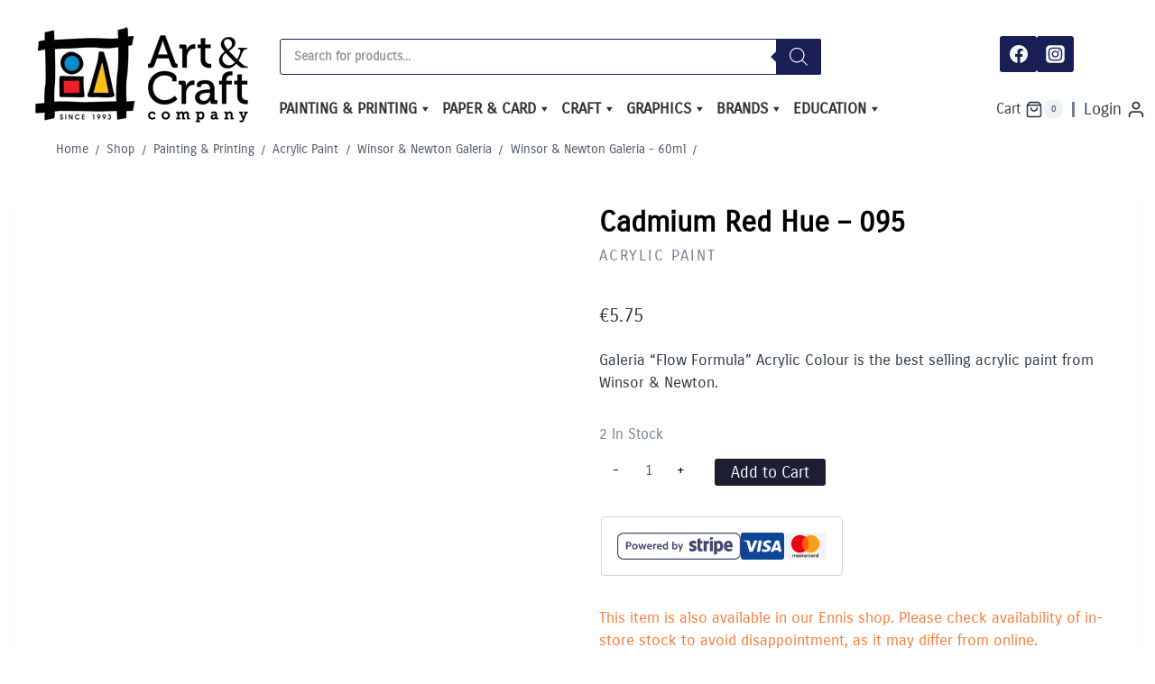

--- FILE ---
content_type: text/html; charset=UTF-8
request_url: https://artandcraft.ie/product/cadmium-red-hue-095.html
body_size: 57393
content:
<!doctype html><html lang="en-GB" class="no-js" itemtype="https://schema.org/IndividualProduct" itemscope><head><script data-no-optimize="1">var litespeed_docref=sessionStorage.getItem("litespeed_docref");litespeed_docref&&(Object.defineProperty(document,"referrer",{get:function(){return litespeed_docref}}),sessionStorage.removeItem("litespeed_docref"));</script> <meta charset="UTF-8"><meta name="viewport" content="width=device-width, initial-scale=1, minimum-scale=1"><meta name="google-site-verification" content="WeSQ8-UCOj32vUunqJfL0AEY3l9TMvkhnKHJAltNino" /><meta name='robots' content='index, follow, max-image-preview:large, max-snippet:-1, max-video-preview:-1' /><title>Cadmium Red Hue - 095 - Art &amp; Craft</title><meta name="description" content="Cadmium Red Hue - 095 - Shop Online for Quality Brands of Art, Craft and Educational Materials &amp; Supplies" /><link rel="canonical" href="https://artandcraft.ie/product/cadmium-red-hue-095.html" /><meta property="og:locale" content="en_GB" /><meta property="og:type" content="article" /><meta property="og:title" content="Cadmium Red Hue - 095 - Art &amp; Craft" /><meta property="og:description" content="Cadmium Red Hue - 095 - Shop Online for Quality Brands of Art, Craft and Educational Materials &amp; Supplies" /><meta property="og:url" content="https://artandcraft.ie/product/cadmium-red-hue-095.html" /><meta property="og:site_name" content="Art &amp; Craft" /><meta property="article:publisher" content="https://www.facebook.com/ArtandCraftCo/" /><meta property="article:modified_time" content="2025-04-29T15:15:59+00:00" /><meta property="og:image" content="https://artandcraft.ie/wp-content/uploads/2021/10/gac095cadredhue.jpg" /><meta property="og:image:width" content="650" /><meta property="og:image:height" content="650" /><meta property="og:image:type" content="image/jpeg" /><meta name="twitter:card" content="summary_large_image" /> <script type="application/ld+json" class="yoast-schema-graph">{"@context":"https://schema.org","@graph":[{"@type":"WebPage","@id":"https://artandcraft.ie/product/cadmium-red-hue-095.html","url":"https://artandcraft.ie/product/cadmium-red-hue-095.html","name":"Cadmium Red Hue - 095 - Art &amp; Craft","isPartOf":{"@id":"https://artandcraft.ie/#website"},"primaryImageOfPage":{"@id":"https://artandcraft.ie/product/cadmium-red-hue-095.html#primaryimage"},"image":{"@id":"https://artandcraft.ie/product/cadmium-red-hue-095.html#primaryimage"},"thumbnailUrl":"https://artandcraft.ie/wp-content/uploads/2021/10/gac095cadredhue.jpg","datePublished":"2021-10-14T02:17:19+00:00","dateModified":"2025-04-29T15:15:59+00:00","description":"Cadmium Red Hue - 095 - Shop Online for Quality Brands of Art, Craft and Educational Materials & Supplies","breadcrumb":{"@id":"https://artandcraft.ie/product/cadmium-red-hue-095.html#breadcrumb"},"inLanguage":"en-GB","potentialAction":[{"@type":"ReadAction","target":["https://artandcraft.ie/product/cadmium-red-hue-095.html"]}]},{"@type":"ImageObject","inLanguage":"en-GB","@id":"https://artandcraft.ie/product/cadmium-red-hue-095.html#primaryimage","url":"https://artandcraft.ie/wp-content/uploads/2021/10/gac095cadredhue.jpg","contentUrl":"https://artandcraft.ie/wp-content/uploads/2021/10/gac095cadredhue.jpg","width":650,"height":650},{"@type":"BreadcrumbList","@id":"https://artandcraft.ie/product/cadmium-red-hue-095.html#breadcrumb","itemListElement":[{"@type":"ListItem","position":1,"name":"Home","item":"https://artandcraft.ie/"},{"@type":"ListItem","position":2,"name":"Shop","item":"https://artandcraft.ie/shop.html"},{"@type":"ListItem","position":3,"name":"Cadmium Red Hue &#8211; 095"}]},{"@type":"WebSite","@id":"https://artandcraft.ie/#website","url":"https://artandcraft.ie/","name":"Art &amp; Craft","description":"","publisher":{"@id":"https://artandcraft.ie/#organization"},"potentialAction":[{"@type":"SearchAction","target":{"@type":"EntryPoint","urlTemplate":"https://artandcraft.ie/?s={search_term_string}"},"query-input":{"@type":"PropertyValueSpecification","valueRequired":true,"valueName":"search_term_string"}}],"inLanguage":"en-GB"},{"@type":"Organization","@id":"https://artandcraft.ie/#organization","name":"Art & Craft Company","url":"https://artandcraft.ie/","logo":{"@type":"ImageObject","inLanguage":"en-GB","@id":"https://artandcraft.ie/#/schema/logo/image/","url":"https://artandcraft.ie/wp-content/uploads/2021/10/logo.png","contentUrl":"https://artandcraft.ie/wp-content/uploads/2021/10/logo.png","width":240,"height":110,"caption":"Art & Craft Company"},"image":{"@id":"https://artandcraft.ie/#/schema/logo/image/"},"sameAs":["https://www.facebook.com/ArtandCraftCo/","https://www.instagram.com/artandcraftennis/"]}]}</script> <link rel='dns-prefetch' href='//www.googletagmanager.com' /><link rel='preconnect' href='//www.google-analytics.com' /><link rel="alternate" type="application/rss+xml" title="Art &amp; Craft &raquo; Feed" href="https://artandcraft.ie/feed" /><link rel="alternate" type="application/rss+xml" title="Art &amp; Craft &raquo; Comments Feed" href="https://artandcraft.ie/comments/feed" /> <script type="litespeed/javascript">document.documentElement.classList.remove('no-js')</script> <link rel="alternate" title="oEmbed (JSON)" type="application/json+oembed" href="https://artandcraft.ie/wp-json/oembed/1.0/embed?url=https%3A%2F%2Fartandcraft.ie%2Fproduct%2Fcadmium-red-hue-095.html" /><link rel="alternate" title="oEmbed (XML)" type="text/xml+oembed" href="https://artandcraft.ie/wp-json/oembed/1.0/embed?url=https%3A%2F%2Fartandcraft.ie%2Fproduct%2Fcadmium-red-hue-095.html&#038;format=xml" /><link data-optimized="2" rel="stylesheet" href="https://artandcraft.ie/wp-content/litespeed/css/e9c44a90649c18c2800f23d9ac1577bc.css?ver=0f257" /> <script type="text/plain" data-service="caos-analytics" data-category="statistics" id="woocommerce-google-analytics-integration-gtag-js-after">/* Google Analytics for WooCommerce (gtag.js) */
					window.dataLayer = window.dataLayer || [];
					function gtag(){dataLayer.push(arguments);}
					// Set up default consent state.
					for ( const mode of [{"analytics_storage":"denied","ad_storage":"denied","ad_user_data":"denied","ad_personalization":"denied","region":["AT","BE","BG","HR","CY","CZ","DK","EE","FI","FR","DE","GR","HU","IS","IE","IT","LV","LI","LT","LU","MT","NL","NO","PL","PT","RO","SK","SI","ES","SE","GB","CH"]}] || [] ) {
						gtag( "consent", "default", { "wait_for_update": 500, ...mode } );
					}
					gtag("js", new Date());
					gtag("set", "developer_id.dOGY3NW", true);
					gtag("config", "UA-20819484-1", {"track_404":true,"allow_google_signals":true,"logged_in":false,"linker":{"domains":[],"allow_incoming":false},"custom_map":{"dimension1":"logged_in"}});
//# sourceURL=woocommerce-google-analytics-integration-gtag-js-after</script> <script type="litespeed/javascript" data-src="https://artandcraft.ie/wp-includes/js/jquery/jquery.min.js?ver=3.7.1" id="jquery-core-js"></script> <script id="jquery-js-after" type="litespeed/javascript">if(typeof(window.wpfReadyList)=="undefined"){var v=jQuery.fn.jquery;if(v&&parseInt(v)>=3&&window.self===window.top){var readyList=[];window.originalReadyMethod=jQuery.fn.ready;jQuery.fn.ready=function(){if(arguments.length&&arguments.length>0&&typeof arguments[0]==="function"){readyList.push({"c":this,"a":arguments})}
return window.originalReadyMethod.apply(this,arguments)};window.wpfReadyList=readyList}}</script> <script id="topbar_js-js-extra" type="litespeed/javascript">var tpbr_settings={"initial_state":"open","user_who":"notloggedin","fixed":"fixed","guests_or_users":"all","yn_close":"notclose","fontsize":"23","delay":"0","border":"border","message":"Shop open and online shipping resumed - Happy New Year 2026 !","status":"active","yn_button":"nobutton","color":"#10a38a","text_color":"#ffffff","btn_color":"#7189e8","btn_text_color":"#ffffff","button_text":"Shop Here","button_url":"https://artandcraft.ie/product-category/our-pick","button_behavior":"newwindow","is_admin_bar":"","close_url":"https://artandcraft.ie/wp-content/plugins/top-bar-pro/inc/../images/close.png","excluded_ids":"","post_id":"15695","user_role":"guest","detect_sticky":"1","role_editor":"1","role_author":"1","role_contributor":"1","role_subscriber":"1","role_customer":"1","role_shop_manager":"1","role_ennis":"1","role_education":"1","role_primary":"1","role_secondary":"1","role_general":"1","role_wpseo_manager":"1","role_wpseo_editor":"1"}</script> <script id="wc-add-to-cart-js-extra" type="litespeed/javascript">var wc_add_to_cart_params={"ajax_url":"/wp-admin/admin-ajax.php","wc_ajax_url":"/?wc-ajax=%%endpoint%%","i18n_view_cart":"View basket","cart_url":"https://artandcraft.ie/basket","is_cart":"","cart_redirect_after_add":"no"}</script> <script id="wc-single-product-js-extra" type="litespeed/javascript">var wc_single_product_params={"i18n_required_rating_text":"Please select a rating","i18n_rating_options":["1 of 5 stars","2 of 5 stars","3 of 5 stars","4 of 5 stars","5 of 5 stars"],"i18n_product_gallery_trigger_text":"View full-screen image gallery","review_rating_required":"no","flexslider":{"rtl":!1,"animation":"slide","smoothHeight":!0,"directionNav":!1,"controlNav":"thumbnails","slideshow":!1,"animationSpeed":500,"animationLoop":!1,"allowOneSlide":!1},"zoom_enabled":"1","zoom_options":[],"photoswipe_enabled":"1","photoswipe_options":{"shareEl":!1,"closeOnScroll":!1,"history":!1,"hideAnimationDuration":0,"showAnimationDuration":0},"flexslider_enabled":"1"}</script> <script id="woocommerce-js-extra" type="litespeed/javascript">var woocommerce_params={"ajax_url":"/wp-admin/admin-ajax.php","wc_ajax_url":"/?wc-ajax=%%endpoint%%","i18n_password_show":"Show password","i18n_password_hide":"Hide password"}</script> <script type="text/plain" data-service="caos-analytics" data-category="statistics" data-cfasync="false" async data-cmplz-src="https://artandcraft.ie/wp-content/uploads/caos/ef199f09.js?id=G-LQ26702ERS" id="caos-gtag-js"></script> <script data-cfasync="false" id="caos-gtag-js-after">window.dataLayer = window.dataLayer || [];

    function gtag() {
        dataLayer.push(arguments);
    }

    gtag('js', new Date());
    gtag('config', 'G-LQ26702ERS', {"cookie_domain":"artandcraft.ie","cookie_flags":"samesite=none;secure","allow_google_signals":true});
	
//# sourceURL=caos-gtag-js-after</script> <link rel="https://api.w.org/" href="https://artandcraft.ie/wp-json/" /><link rel="alternate" title="JSON" type="application/json" href="https://artandcraft.ie/wp-json/wp/v2/product/15695" /><link rel="EditURI" type="application/rsd+xml" title="RSD" href="https://artandcraft.ie/xmlrpc.php?rsd" /><meta name="generator" content="WordPress 6.9" /><meta name="generator" content="WooCommerce 10.4.3" /><link rel='shortlink' href='https://artandcraft.ie/?p=15695' /><link rel="preload" id="kadence-header-preload" href="https://artandcraft.ie/wp-content/themes/kadence/assets/css/header.min.css?ver=1.4.3" as="style"><link rel="preload" id="kadence-content-preload" href="https://artandcraft.ie/wp-content/themes/kadence/assets/css/content.min.css?ver=1.4.3" as="style"><link rel="preload" id="kadence-related-posts-preload" href="https://artandcraft.ie/wp-content/themes/kadence/assets/css/related-posts.min.css?ver=1.4.3" as="style"><link rel="preload" id="kad-splide-preload" href="https://artandcraft.ie/wp-content/themes/kadence/assets/css/kadence-splide.min.css?ver=1.4.3" as="style"><link rel="preload" id="kadence-footer-preload" href="https://artandcraft.ie/wp-content/themes/kadence/assets/css/footer.min.css?ver=1.4.3" as="style">
<noscript><style>.woocommerce-product-gallery{ opacity: 1 !important; }</style></noscript><link rel="preload" href="https://artandcraft.ie/wp-content/fonts/carrois-gothic/Z9XPDmFATg-N1PLtLOOxvIHl9amE1C8.woff2" as="font" type="font/woff2" crossorigin><link rel="icon" href="https://artandcraft.ie/wp-content/uploads/2021/11/favicon.ico" sizes="32x32" /><link rel="icon" href="https://artandcraft.ie/wp-content/uploads/2021/11/favicon.ico" sizes="192x192" /><link rel="apple-touch-icon" href="https://artandcraft.ie/wp-content/uploads/2021/11/favicon.ico" /><meta name="msapplication-TileImage" content="https://artandcraft.ie/wp-content/uploads/2021/11/favicon.ico" /></head><body data-cmplz=1 class="wp-singular product-template-default single single-product postid-15695 wp-custom-logo wp-embed-responsive wp-theme-kadence wp-child-theme-kadence_child theme-kadence woocommerce woocommerce-page woocommerce-no-js mega-menu-primary footer-on-bottom hide-focus-outline link-style-no-underline content-title-style-normal content-width-normal content-style-boxed content-vertical-padding-show non-transparent-header mobile-non-transparent-header product-tab-style-normal product-variation-style-horizontal kadence-cart-button-normal"><div id="wrapper" class="site wp-site-blocks">
<a class="skip-link screen-reader-text scroll-ignore" href="#main">Skip to content</a><header id="masthead" class="site-header" role="banner" itemtype="https://schema.org/WPHeader" itemscope><div id="main-header" class="site-header-wrap"><div class="site-header-inner-wrap"><div class="site-header-upper-wrap"><div class="site-header-upper-inner-wrap"><div class="site-top-header-wrap site-header-row-container site-header-focus-item site-header-row-layout-fullwidth" data-section="kadence_customizer_header_top"><div class="site-header-row-container-inner"><div class="site-container"><div class="site-top-header-inner-wrap site-header-row site-header-row-has-sides site-header-row-center-column"><div class="site-header-top-section-left site-header-section site-header-section-left"><div class="site-header-item site-header-focus-item" data-section="kadence_customizer_header_html2"><div class="header-html2 inner-link-style-normal"><div class="header-html-inner"><div class="htl-270"></div></div></div></div><div class="site-header-top-section-left-center site-header-section site-header-section-left-center"></div></div><div class="site-header-top-section-center site-header-section site-header-section-center"><div class="site-header-item site-header-focus-item" data-section="kadence_customizer_header_html"><div class="header-html inner-link-style-plain"><div class="header-html-inner"><p><div  class="dgwt-wcas-search-wrapp dgwt-wcas-is-detail-box dgwt-wcas-has-submit woocommerce dgwt-wcas-style-solaris js-dgwt-wcas-layout-classic dgwt-wcas-layout-classic js-dgwt-wcas-mobile-overlay-disabled"><form class="dgwt-wcas-search-form" role="search" action="https://artandcraft.ie/" method="get"><div class="dgwt-wcas-sf-wrapp">
<label class="screen-reader-text"
for="dgwt-wcas-search-input-1">
Products search			</label><input
id="dgwt-wcas-search-input-1"
type="search"
class="dgwt-wcas-search-input"
name="s"
value=""
placeholder="Search for products..."
autocomplete="off"
/><div class="dgwt-wcas-preloader"></div><div class="dgwt-wcas-voice-search"></div><button type="submit"
aria-label="Search"
class="dgwt-wcas-search-submit">				<svg
class="dgwt-wcas-ico-magnifier" xmlns="http://www.w3.org/2000/svg"
xmlns:xlink="http://www.w3.org/1999/xlink" x="0px" y="0px"
viewBox="0 0 51.539 51.361" xml:space="preserve">
<path 						d="M51.539,49.356L37.247,35.065c3.273-3.74,5.272-8.623,5.272-13.983c0-11.742-9.518-21.26-21.26-21.26 S0,9.339,0,21.082s9.518,21.26,21.26,21.26c5.361,0,10.244-1.999,13.983-5.272l14.292,14.292L51.539,49.356z M2.835,21.082 c0-10.176,8.249-18.425,18.425-18.425s18.425,8.249,18.425,18.425S31.436,39.507,21.26,39.507S2.835,31.258,2.835,21.082z"/>
</svg>
</button>
<input type="hidden" name="post_type" value="product"/>
<input type="hidden" name="dgwt_wcas" value="1"/></div></form></div></p></div></div></div></div><div class="site-header-top-section-right site-header-section site-header-section-right"><div class="site-header-top-section-right-center site-header-section site-header-section-right-center"></div><div class="site-header-item site-header-focus-item" data-section="kadence_customizer_header_social"><div class="header-social-wrap"><div class="header-social-inner-wrap element-social-inner-wrap social-show-label-false social-style-filled"><a href="https://www.facebook.com/ArtandCraftCo/" aria-label="Facebook" target="_blank" rel="noopener noreferrer"  class="social-button header-social-item social-link-facebook"><span class="kadence-svg-iconset"><svg class="kadence-svg-icon kadence-facebook-svg" fill="currentColor" version="1.1" xmlns="http://www.w3.org/2000/svg" width="32" height="32" viewBox="0 0 32 32"><title>Facebook</title><path d="M31.997 15.999c0-8.836-7.163-15.999-15.999-15.999s-15.999 7.163-15.999 15.999c0 7.985 5.851 14.604 13.499 15.804v-11.18h-4.062v-4.625h4.062v-3.525c0-4.010 2.389-6.225 6.043-6.225 1.75 0 3.581 0.313 3.581 0.313v3.937h-2.017c-1.987 0-2.607 1.233-2.607 2.498v3.001h4.437l-0.709 4.625h-3.728v11.18c7.649-1.2 13.499-7.819 13.499-15.804z"></path>
</svg></span></a><a href="https://www.instagram.com/artandcraftennis/" aria-label="Instagram" target="_blank" rel="noopener noreferrer"  class="social-button header-social-item social-link-instagram"><span class="kadence-svg-iconset"><svg class="kadence-svg-icon kadence-instagram-svg" fill="currentColor" version="1.1" xmlns="http://www.w3.org/2000/svg" width="32" height="32" viewBox="0 0 32 32"><title>Instagram</title><path d="M21.138 0.242c3.767 0.007 3.914 0.038 4.65 0.144 1.52 0.219 2.795 0.825 3.837 1.821 0.584 0.562 0.987 1.112 1.349 1.848 0.442 0.899 0.659 1.75 0.758 3.016 0.021 0.271 0.031 4.592 0.031 8.916s-0.009 8.652-0.030 8.924c-0.098 1.245-0.315 2.104-0.743 2.986-0.851 1.755-2.415 3.035-4.303 3.522-0.685 0.177-1.304 0.26-2.371 0.31-0.381 0.019-4.361 0.024-8.342 0.024s-7.959-0.012-8.349-0.029c-0.921-0.044-1.639-0.136-2.288-0.303-1.876-0.485-3.469-1.784-4.303-3.515-0.436-0.904-0.642-1.731-0.751-3.045-0.031-0.373-0.039-2.296-0.039-8.87 0-2.215-0.002-3.866 0-5.121 0.006-3.764 0.037-3.915 0.144-4.652 0.219-1.518 0.825-2.795 1.825-3.833 0.549-0.569 1.105-0.975 1.811-1.326 0.915-0.456 1.756-0.668 3.106-0.781 0.374-0.031 2.298-0.038 8.878-0.038h5.13zM15.999 4.364v0c-3.159 0-3.555 0.014-4.796 0.070-1.239 0.057-2.084 0.253-2.824 0.541-0.765 0.297-1.415 0.695-2.061 1.342s-1.045 1.296-1.343 2.061c-0.288 0.74-0.485 1.586-0.541 2.824-0.056 1.241-0.070 1.638-0.070 4.798s0.014 3.556 0.070 4.797c0.057 1.239 0.253 2.084 0.541 2.824 0.297 0.765 0.695 1.415 1.342 2.061s1.296 1.046 2.061 1.343c0.74 0.288 1.586 0.484 2.825 0.541 1.241 0.056 1.638 0.070 4.798 0.070s3.556-0.014 4.797-0.070c1.239-0.057 2.085-0.253 2.826-0.541 0.765-0.297 1.413-0.696 2.060-1.343s1.045-1.296 1.343-2.061c0.286-0.74 0.482-1.586 0.541-2.824 0.056-1.241 0.070-1.637 0.070-4.797s-0.015-3.557-0.070-4.798c-0.058-1.239-0.255-2.084-0.541-2.824-0.298-0.765-0.696-1.415-1.343-2.061s-1.295-1.045-2.061-1.342c-0.742-0.288-1.588-0.484-2.827-0.541-1.241-0.056-1.636-0.070-4.796-0.070zM14.957 6.461c0.31-0 0.655 0 1.044 0 3.107 0 3.475 0.011 4.702 0.067 1.135 0.052 1.75 0.241 2.16 0.401 0.543 0.211 0.93 0.463 1.337 0.87s0.659 0.795 0.871 1.338c0.159 0.41 0.349 1.025 0.401 2.16 0.056 1.227 0.068 1.595 0.068 4.701s-0.012 3.474-0.068 4.701c-0.052 1.135-0.241 1.75-0.401 2.16-0.211 0.543-0.463 0.93-0.871 1.337s-0.794 0.659-1.337 0.87c-0.41 0.16-1.026 0.349-2.16 0.401-1.227 0.056-1.595 0.068-4.702 0.068s-3.475-0.012-4.702-0.068c-1.135-0.052-1.75-0.242-2.161-0.401-0.543-0.211-0.931-0.463-1.338-0.87s-0.659-0.794-0.871-1.337c-0.159-0.41-0.349-1.025-0.401-2.16-0.056-1.227-0.067-1.595-0.067-4.703s0.011-3.474 0.067-4.701c0.052-1.135 0.241-1.75 0.401-2.16 0.211-0.543 0.463-0.931 0.871-1.338s0.795-0.659 1.338-0.871c0.41-0.16 1.026-0.349 2.161-0.401 1.073-0.048 1.489-0.063 3.658-0.065v0.003zM16.001 10.024c-3.3 0-5.976 2.676-5.976 5.976s2.676 5.975 5.976 5.975c3.3 0 5.975-2.674 5.975-5.975s-2.675-5.976-5.975-5.976zM16.001 12.121c2.142 0 3.879 1.736 3.879 3.879s-1.737 3.879-3.879 3.879c-2.142 0-3.879-1.737-3.879-3.879s1.736-3.879 3.879-3.879zM22.212 8.393c-0.771 0-1.396 0.625-1.396 1.396s0.625 1.396 1.396 1.396 1.396-0.625 1.396-1.396c0-0.771-0.625-1.396-1.396-1.396v0.001z"></path>
</svg></span></a></div></div></div></div></div></div></div></div><div class="site-main-header-wrap site-header-row-container site-header-focus-item site-header-row-layout-fullwidth" data-section="kadence_customizer_header_main"><div class="site-header-row-container-inner"><div class="site-container"><div class="site-main-header-inner-wrap site-header-row site-header-row-has-sides site-header-row-center-column"><div class="site-header-main-section-left site-header-section site-header-section-left"><div class="site-header-item site-header-focus-item" data-section="title_tagline"><div class="site-branding branding-layout-standard site-brand-logo-only"><a class="brand has-logo-image" href="https://artandcraft.ie/" rel="home"><img data-lazyloaded="1" src="[data-uri]" width="240" height="110" data-src="https://artandcraft.ie/wp-content/uploads/2021/10/logo.png.webp" class="custom-logo" alt="Art &amp; Craft" decoding="async" data-srcset="https://artandcraft.ie/wp-content/uploads/2021/10/logo.png.webp 240w, https://artandcraft.ie/wp-content/uploads/2021/10/logo-64x29.png.webp 64w" data-sizes="(max-width: 240px) 100vw, 240px" /></a></div></div><div class="site-header-main-section-left-center site-header-section site-header-section-left-center"></div></div><div class="site-header-main-section-center site-header-section site-header-section-center"><div class="site-header-item site-header-focus-item site-header-item-main-navigation header-navigation-layout-stretch-false header-navigation-layout-fill-stretch-true" data-section="kadence_customizer_primary_navigation"><nav id="site-navigation" class="main-navigation header-navigation hover-to-open nav--toggle-sub header-navigation-style-standard header-navigation-dropdown-animation-fade-down" role="navigation" aria-label="Primary"><div class="primary-menu-container header-menu-container"><div id="mega-menu-wrap-primary" class="mega-menu-wrap"><div class="mega-menu-toggle"><div class="mega-toggle-blocks-left"></div><div class="mega-toggle-blocks-center"></div><div class="mega-toggle-blocks-right"><div class='mega-toggle-block mega-menu-toggle-animated-block mega-toggle-block-0' id='mega-toggle-block-0'><button aria-label="Toggle Menu" class="mega-toggle-animated mega-toggle-animated-slider" type="button" aria-expanded="false">
<span class="mega-toggle-animated-box">
<span class="mega-toggle-animated-inner"></span>
</span>
</button></div></div></div><ul id="mega-menu-primary" class="mega-menu max-mega-menu mega-menu-horizontal mega-no-js" data-event="hover_intent" data-effect="fade_up" data-effect-speed="200" data-effect-mobile="disabled" data-effect-speed-mobile="0" data-panel-width="#main-header" data-mobile-force-width="false" data-second-click="go" data-document-click="collapse" data-vertical-behaviour="standard" data-breakpoint="768" data-unbind="true" data-mobile-state="collapse_all" data-mobile-direction="vertical" data-hover-intent-timeout="300" data-hover-intent-interval="100"><li class="mega-menu-item mega-menu-item-type-taxonomy mega-menu-item-object-product_cat mega-current-product-ancestor mega-menu-item-has-children mega-menu-megamenu mega-align-bottom-left mega-menu-megamenu mega-menu-item-11381" id="mega-menu-item-11381"><a class="mega-menu-link" href="https://artandcraft.ie/product-category/painting-printing" aria-expanded="false" tabindex="0">Painting &amp; Printing<span class="mega-indicator" aria-hidden="true"></span></a><ul class="mega-sub-menu"><li class="mega-menu-item mega-menu-item-type-taxonomy mega-menu-item-object-product_cat mega-current-product-ancestor mega-menu-item-has-children mega-menu-column-standard mega-menu-columns-1-of-5 mega-menu-item-11383" style="--columns:5; --span:1" id="mega-menu-item-11383"><a class="mega-menu-link" href="https://artandcraft.ie/product-category/painting-printing/acrylic-paint">Acrylic Paint<span class="mega-indicator" aria-hidden="true"></span></a><ul class="mega-sub-menu"><li class="mega-menu-item mega-menu-item-type-taxonomy mega-menu-item-object-product_cat mega-menu-item-11434" id="mega-menu-item-11434"><a class="mega-menu-link" href="https://artandcraft.ie/product-category/painting-printing/acrylic-paint/acrylic-paint-sets-acrylic-paint">Acrylic Paint Sets</a></li><li class="mega-menu-item mega-menu-item-type-taxonomy mega-menu-item-object-product_cat mega-menu-item-11427" id="mega-menu-item-11427"><a class="mega-menu-link" href="https://artandcraft.ie/product-category/painting-printing/acrylic-paint/folk-art-acrylic">Folk Art Multi-Surface Acrylic</a></li><li class="mega-menu-item mega-menu-item-type-taxonomy mega-menu-item-object-product_cat mega-menu-item-273002" id="mega-menu-item-273002"><a class="mega-menu-link" href="https://artandcraft.ie/product-category/painting-printing/acrylic-paint/liquitex-basics-118ml-acrylic-paint">Liquitex BASICS 118ml</a></li><li class="mega-menu-item mega-menu-item-type-taxonomy mega-menu-item-object-product_cat mega-menu-item-11432" id="mega-menu-item-11432"><a class="mega-menu-link" href="https://artandcraft.ie/product-category/painting-printing/acrylic-paint/system-3-75ml">System 3 75ml</a></li><li class="mega-menu-item mega-menu-item-type-taxonomy mega-menu-item-object-product_cat mega-menu-item-has-children mega-menu-item-11424" id="mega-menu-item-11424"><a class="mega-menu-link" href="https://artandcraft.ie/product-category/painting-printing/acrylic-paint/creall-studio-acrylic-acrylic-paint" aria-expanded="false">Creall STUDIO Acrylic<span class="mega-indicator" aria-hidden="true"></span></a><ul class="mega-sub-menu"><li class="mega-menu-item mega-menu-item-type-taxonomy mega-menu-item-object-product_cat mega-menu-item-11425" id="mega-menu-item-11425"><a class="mega-menu-link" href="https://artandcraft.ie/product-category/painting-printing/acrylic-paint/creall-studio-acrylic-acrylic-paint/creall-studio-acrylic-120ml-creall-studio-acrylic-acrylic-paint">Creall STUDIO Acrylic 120ml</a></li><li class="mega-menu-item mega-menu-item-type-taxonomy mega-menu-item-object-product_cat mega-menu-item-11426" id="mega-menu-item-11426"><a class="mega-menu-link" href="https://artandcraft.ie/product-category/painting-printing/acrylic-paint/creall-studio-acrylic-acrylic-paint/creall-studio-acrylic-500ml-creall-studio-acrylic-acrylic-paint">Creall STUDIO Acrylic 500ml</a></li></ul></li><li class="mega-menu-item mega-menu-item-type-taxonomy mega-menu-item-object-product_cat mega-current-product-ancestor mega-menu-item-has-children mega-menu-item-11428" id="mega-menu-item-11428"><a class="mega-menu-link" href="https://artandcraft.ie/product-category/painting-printing/acrylic-paint/winsor-newton-galeria" aria-expanded="false">Winsor &amp; Newton Galeria<span class="mega-indicator" aria-hidden="true"></span></a><ul class="mega-sub-menu"><li class="mega-menu-item mega-menu-item-type-taxonomy mega-menu-item-object-product_cat mega-menu-item-11429" id="mega-menu-item-11429"><a class="mega-menu-link" href="https://artandcraft.ie/product-category/painting-printing/acrylic-paint/winsor-newton-galeria/winsor-newton-galeria-200ml-winsor-newton-galeria">Winsor &amp; Newton Galeria - 200ml</a></li><li class="mega-menu-item mega-menu-item-type-taxonomy mega-menu-item-object-product_cat mega-current-product-ancestor mega-current-menu-parent mega-current-product-parent mega-menu-item-11430" id="mega-menu-item-11430"><a class="mega-menu-link" href="https://artandcraft.ie/product-category/painting-printing/acrylic-paint/winsor-newton-galeria/winsor-newton-galeria-60ml-winsor-newton-galeria">Winsor &amp; Newton Galeria - 60ml</a></li></ul></li></ul></li><li class="mega-menu-item mega-menu-item-type-taxonomy mega-menu-item-object-product_cat mega-menu-item-has-children mega-menu-column-standard mega-menu-columns-1-of-5 mega-menu-item-11385" style="--columns:5; --span:1" id="mega-menu-item-11385"><a class="mega-menu-link" href="https://artandcraft.ie/product-category/painting-printing/brushes-painting-printing">Brushes<span class="mega-indicator" aria-hidden="true"></span></a><ul class="mega-sub-menu"><li class="mega-menu-item mega-menu-item-type-taxonomy mega-menu-item-object-product_cat mega-menu-item-11435" id="mega-menu-item-11435"><a class="mega-menu-link" href="https://artandcraft.ie/product-category/painting-printing/brushes-painting-printing/school-art-brush-packs">School Art Brush Packs</a></li><li class="mega-menu-item mega-menu-item-type-taxonomy mega-menu-item-object-product_cat mega-menu-item-11436" id="mega-menu-item-11436"><a class="mega-menu-link" href="https://artandcraft.ie/product-category/painting-printing/brushes-painting-printing/artists-brush-packs">Artists Brush Packs</a></li><li class="mega-menu-item mega-menu-item-type-taxonomy mega-menu-item-object-product_cat mega-menu-item-has-children mega-menu-item-11438" id="mega-menu-item-11438"><a class="mega-menu-link" href="https://artandcraft.ie/product-category/painting-printing/brushes-painting-printing/richard-oliver-fine-art-brushes" aria-expanded="false">Richard Oliver Fine Art Brushes<span class="mega-indicator" aria-hidden="true"></span></a><ul class="mega-sub-menu"><li class="mega-menu-item mega-menu-item-type-taxonomy mega-menu-item-object-product_cat mega-menu-item-11439" id="mega-menu-item-11439"><a class="mega-menu-link" href="https://artandcraft.ie/product-category/painting-printing/brushes-painting-printing/richard-oliver-fine-art-brushes/richard-oliver-fine-oil-brushes">Richard Oliver Fine Oil Brushes</a></li><li class="mega-menu-item mega-menu-item-type-taxonomy mega-menu-item-object-product_cat mega-menu-item-11437" id="mega-menu-item-11437"><a class="mega-menu-link" href="https://artandcraft.ie/product-category/painting-printing/brushes-painting-printing/richard-oliver-fine-art-brushes/richard-oliver-fine-acrylic-brushes">Richard Oliver Fine Acrylic Brushes</a></li><li class="mega-menu-item mega-menu-item-type-taxonomy mega-menu-item-object-product_cat mega-menu-item-11440" id="mega-menu-item-11440"><a class="mega-menu-link" href="https://artandcraft.ie/product-category/painting-printing/brushes-painting-printing/richard-oliver-fine-art-brushes/richard-oliver-fine-watercolour-brushes">Richard Oliver Fine Watercolour Brushes</a></li></ul></li></ul></li><li class="mega-menu-item mega-menu-item-type-taxonomy mega-menu-item-object-product_cat mega-menu-item-has-children mega-menu-column-standard mega-menu-columns-1-of-5 mega-menu-item-11445" style="--columns:5; --span:1" id="mega-menu-item-11445"><a class="mega-menu-link" href="https://artandcraft.ie/product-category/painting-printing/canvas">Canvas &amp; Painting Panels<span class="mega-indicator" aria-hidden="true"></span></a><ul class="mega-sub-menu"><li class="mega-menu-item mega-menu-item-type-taxonomy mega-menu-item-object-product_cat mega-menu-item-11441" id="mega-menu-item-11441"><a class="mega-menu-link" href="https://artandcraft.ie/product-category/painting-printing/canvas/elements-stretched-canvas">Elements Stretched Canvas</a></li><li class="mega-menu-item mega-menu-item-type-taxonomy mega-menu-item-object-product_cat mega-menu-item-11443" id="mega-menu-item-11443"><a class="mega-menu-link" href="https://artandcraft.ie/product-category/painting-printing/canvas/elements-canvas-boards-canvas">Elements Canvas Boards</a></li><li class="mega-menu-item mega-menu-item-type-taxonomy mega-menu-item-object-product_cat mega-menu-item-11444" id="mega-menu-item-11444"><a class="mega-menu-link" href="https://artandcraft.ie/product-category/painting-printing/canvas/wooden-panels">Wooden Panels</a></li></ul></li><li class="mega-menu-item mega-menu-item-type-taxonomy mega-menu-item-object-product_cat mega-menu-item-has-children mega-menu-column-standard mega-menu-columns-1-of-5 mega-menu-item-11380" style="--columns:5; --span:1" id="mega-menu-item-11380"><a class="mega-menu-link" href="https://artandcraft.ie/product-category/painting-printing/easels-painting-accessories">Easels &amp; Painting Accessories<span class="mega-indicator" aria-hidden="true"></span></a><ul class="mega-sub-menu"><li class="mega-menu-item mega-menu-item-type-taxonomy mega-menu-item-object-product_cat mega-menu-item-273281" id="mega-menu-item-273281"><a class="mega-menu-link" href="https://artandcraft.ie/product-category/painting-printing/easels-painting-accessories/aprons">Aprons</a></li><li class="mega-menu-item mega-menu-item-type-taxonomy mega-menu-item-object-product_cat mega-menu-item-18695" id="mega-menu-item-18695"><a class="mega-menu-link" href="https://artandcraft.ie/product-category/painting-printing/easels-painting-accessories/easels">Easels</a></li><li class="mega-menu-item mega-menu-item-type-taxonomy mega-menu-item-object-product_cat mega-menu-item-18696" id="mega-menu-item-18696"><a class="mega-menu-link" href="https://artandcraft.ie/product-category/painting-printing/easels-painting-accessories/palettes-dippers">Palettes, Rollers, Dabbers &amp; Waterpots</a></li><li class="mega-menu-item mega-menu-item-type-taxonomy mega-menu-item-object-product_cat mega-menu-item-18697" id="mega-menu-item-18697"><a class="mega-menu-link" href="https://artandcraft.ie/product-category/painting-printing/easels-painting-accessories/palette-knives">Palette Knives</a></li></ul></li><li class="mega-menu-item mega-menu-item-type-taxonomy mega-menu-item-object-product_cat mega-menu-column-standard mega-menu-columns-1-of-5 mega-menu-item-11387" style="--columns:5; --span:1" id="mega-menu-item-11387"><a class="mega-menu-link" href="https://artandcraft.ie/product-category/painting-printing/fabric-dyes">Fabric Dyes</a></li><li class="mega-menu-item mega-menu-item-type-taxonomy mega-menu-item-object-product_cat mega-menu-item-has-children mega-menu-column-standard mega-menu-columns-1-of-5 mega-menu-clear mega-menu-item-11388" style="--columns:5; --span:1" id="mega-menu-item-11388"><a class="mega-menu-link" href="https://artandcraft.ie/product-category/painting-printing/fabric-paints-sprays">Fabric Paints &amp; Sprays<span class="mega-indicator" aria-hidden="true"></span></a><ul class="mega-sub-menu"><li class="mega-menu-item mega-menu-item-type-taxonomy mega-menu-item-object-product_cat mega-menu-item-11413" id="mega-menu-item-11413"><a class="mega-menu-link" href="https://artandcraft.ie/product-category/painting-printing/fabric-paints-sprays/marabu-fashion-spray">Marabu Fashion Spray</a></li></ul></li><li class="mega-menu-item mega-menu-item-type-taxonomy mega-menu-item-object-product_cat mega-menu-item-has-children mega-menu-column-standard mega-menu-columns-1-of-5 mega-menu-item-11389" style="--columns:5; --span:1" id="mega-menu-item-11389"><a class="mega-menu-link" href="https://artandcraft.ie/product-category/painting-printing/face-paints">Face Paints<span class="mega-indicator" aria-hidden="true"></span></a><ul class="mega-sub-menu"><li class="mega-menu-item mega-menu-item-type-taxonomy mega-menu-item-object-product_cat mega-menu-item-11390" id="mega-menu-item-11390"><a class="mega-menu-link" href="https://artandcraft.ie/product-category/painting-printing/face-paints/snazaroo-face-paints-face-paints">Snazaroo Face Paints</a></li><li class="mega-menu-item mega-menu-item-type-taxonomy mega-menu-item-object-product_cat mega-menu-item-18698" id="mega-menu-item-18698"><a class="mega-menu-link" href="https://artandcraft.ie/product-category/painting-printing/face-paints/snazaroo-sets">Snazaroo Sets</a></li><li class="mega-menu-item mega-menu-item-type-taxonomy mega-menu-item-object-product_cat mega-menu-item-273368" id="mega-menu-item-273368"><a class="mega-menu-link" href="https://artandcraft.ie/product-category/painting-printing/face-paints/face-paint-effects-accessories">Face Paint Effects &amp; Accessories</a></li></ul></li><li class="mega-menu-item mega-menu-item-type-taxonomy mega-menu-item-object-product_cat mega-menu-item-has-children mega-menu-column-standard mega-menu-columns-1-of-5 mega-menu-item-11391" style="--columns:5; --span:1" id="mega-menu-item-11391"><a class="mega-menu-link" href="https://artandcraft.ie/product-category/painting-printing/glass-paints">Glass Paints<span class="mega-indicator" aria-hidden="true"></span></a><ul class="mega-sub-menu"><li class="mega-menu-item mega-menu-item-type-taxonomy mega-menu-item-object-product_cat mega-menu-item-18699" id="mega-menu-item-18699"><a class="mega-menu-link" href="https://artandcraft.ie/product-category/painting-printing/glass-paints/pebeo-vitrail-pebeo-vitrea">L&amp;B Vitrail Glass Paint</a></li></ul></li><li class="mega-menu-item mega-menu-item-type-taxonomy mega-menu-item-object-product_cat mega-menu-column-standard mega-menu-columns-1-of-5 mega-menu-item-11392" style="--columns:5; --span:1" id="mega-menu-item-11392"><a class="mega-menu-link" href="https://artandcraft.ie/product-category/painting-printing/gouache-paint">Gouache Paint</a></li><li class="mega-menu-item mega-menu-item-type-taxonomy mega-menu-item-object-product_cat mega-menu-item-has-children mega-menu-column-standard mega-menu-columns-1-of-5 mega-menu-item-11393" style="--columns:5; --span:1" id="mega-menu-item-11393"><a class="mega-menu-link" href="https://artandcraft.ie/product-category/painting-printing/lino-foam-printing">Lino &amp; Foam Printing<span class="mega-indicator" aria-hidden="true"></span></a><ul class="mega-sub-menu"><li class="mega-menu-item mega-menu-item-type-taxonomy mega-menu-item-object-product_cat mega-menu-item-11395" id="mega-menu-item-11395"><a class="mega-menu-link" href="https://artandcraft.ie/product-category/painting-printing/lino-foam-printing/lino-inks">Lino Inks</a></li><li class="mega-menu-item mega-menu-item-type-taxonomy mega-menu-item-object-product_cat mega-menu-item-11394" id="mega-menu-item-11394"><a class="mega-menu-link" href="https://artandcraft.ie/product-category/painting-printing/lino-foam-printing/lino-foam-sheets">Lino &amp; Foam sheets</a></li><li class="mega-menu-item mega-menu-item-type-taxonomy mega-menu-item-object-product_cat mega-menu-item-18700" id="mega-menu-item-18700"><a class="mega-menu-link" href="https://artandcraft.ie/product-category/painting-printing/lino-foam-printing/rollers-tools">Rollers &amp; Tools</a></li></ul></li><li class="mega-menu-item mega-menu-item-type-taxonomy mega-menu-item-object-product_cat mega-menu-column-standard mega-menu-columns-1-of-5 mega-menu-clear mega-menu-item-11397" style="--columns:5; --span:1" id="mega-menu-item-11397"><a class="mega-menu-link" href="https://artandcraft.ie/product-category/painting-printing/marbling-inks-painting-printing">Marbling Inks</a></li><li class="mega-menu-item mega-menu-item-type-taxonomy mega-menu-item-object-product_cat mega-menu-item-has-children mega-menu-column-standard mega-menu-columns-1-of-5 mega-menu-item-11399" style="--columns:5; --span:1" id="mega-menu-item-11399"><a class="mega-menu-link" href="https://artandcraft.ie/product-category/painting-printing/mediums-varnishes">Mediums &amp; Varnishes<span class="mega-indicator" aria-hidden="true"></span></a><ul class="mega-sub-menu"><li class="mega-menu-item mega-menu-item-type-taxonomy mega-menu-item-object-product_cat mega-menu-item-11398" id="mega-menu-item-11398"><a class="mega-menu-link" href="https://artandcraft.ie/product-category/painting-printing/mediums-varnishes/acrylic-mediums">Acrylic Mediums &amp; Varnishes</a></li><li class="mega-menu-item mega-menu-item-type-taxonomy mega-menu-item-object-product_cat mega-menu-item-11400" id="mega-menu-item-11400"><a class="mega-menu-link" href="https://artandcraft.ie/product-category/painting-printing/mediums-varnishes/oil-mediums">Oil Mediums &amp; Varnishes</a></li><li class="mega-menu-item mega-menu-item-type-taxonomy mega-menu-item-object-product_cat mega-menu-item-11401" id="mega-menu-item-11401"><a class="mega-menu-link" href="https://artandcraft.ie/product-category/painting-printing/mediums-varnishes/pouring-mediums">Pouring Mediums</a></li><li class="mega-menu-item mega-menu-item-type-taxonomy mega-menu-item-object-product_cat mega-menu-item-18702" id="mega-menu-item-18702"><a class="mega-menu-link" href="https://artandcraft.ie/product-category/painting-printing/mediums-varnishes/watercolour-mediums-mediums-varnishes">Watercolour Mediums</a></li></ul></li><li class="mega-menu-item mega-menu-item-type-taxonomy mega-menu-item-object-product_cat mega-menu-item-has-children mega-menu-column-standard mega-menu-columns-1-of-5 mega-menu-item-11402" style="--columns:5; --span:1" id="mega-menu-item-11402"><a class="mega-menu-link" href="https://artandcraft.ie/product-category/painting-printing/oil-paint">Oil Paint<span class="mega-indicator" aria-hidden="true"></span></a><ul class="mega-sub-menu"><li class="mega-menu-item mega-menu-item-type-taxonomy mega-menu-item-object-product_cat mega-menu-item-18705" id="mega-menu-item-18705"><a class="mega-menu-link" href="https://artandcraft.ie/product-category/painting-printing/oil-paint/daler-rowney-georgian-75ml-oil-paint">Daler Rowney Georgian 75ml</a></li><li class="mega-menu-item mega-menu-item-type-taxonomy mega-menu-item-object-product_cat mega-menu-item-18706" id="mega-menu-item-18706"><a class="mega-menu-link" href="https://artandcraft.ie/product-category/painting-printing/oil-paint/winton-oil-paint">Winton Oil Paint</a></li><li class="mega-menu-item mega-menu-item-type-taxonomy mega-menu-item-object-product_cat mega-menu-item-18707" id="mega-menu-item-18707"><a class="mega-menu-link" href="https://artandcraft.ie/product-category/painting-printing/oil-paint/lukas-oil-paint-200ml">Lukas Oil Paint 200ml</a></li><li class="mega-menu-item mega-menu-item-type-taxonomy mega-menu-item-object-product_cat mega-menu-item-18709" id="mega-menu-item-18709"><a class="mega-menu-link" href="https://artandcraft.ie/product-category/painting-printing/oil-paint/oil-paint-sets-oil-paint">Oil Paint Sets</a></li></ul></li><li class="mega-menu-item mega-menu-item-type-taxonomy mega-menu-item-object-product_cat mega-menu-item-has-children mega-menu-column-standard mega-menu-columns-1-of-5 mega-menu-item-11405" style="--columns:5; --span:1" id="mega-menu-item-11405"><a class="mega-menu-link" href="https://artandcraft.ie/product-category/painting-printing/pastels-painting-printing">Pastels<span class="mega-indicator" aria-hidden="true"></span></a><ul class="mega-sub-menu"><li class="mega-menu-item mega-menu-item-type-taxonomy mega-menu-item-object-product_cat mega-menu-item-11403" id="mega-menu-item-11403"><a class="mega-menu-link" href="https://artandcraft.ie/product-category/painting-printing/pastels-painting-printing/oil-pastels">Oil Pastels</a></li><li class="mega-menu-item mega-menu-item-type-taxonomy mega-menu-item-object-product_cat mega-menu-item-11407" id="mega-menu-item-11407"><a class="mega-menu-link" href="https://artandcraft.ie/product-category/painting-printing/pastels-painting-printing/soft-pastels">Soft Pastels</a></li><li class="mega-menu-item mega-menu-item-type-taxonomy mega-menu-item-object-product_cat mega-menu-item-11408" id="mega-menu-item-11408"><a class="mega-menu-link" href="https://artandcraft.ie/product-category/painting-printing/pastels-painting-printing/watersoluble-pastels">Watersoluble Pastels</a></li></ul></li><li class="mega-menu-item mega-menu-item-type-taxonomy mega-menu-item-object-product_cat mega-menu-column-standard mega-menu-columns-1-of-5 mega-menu-item-11382" style="--columns:5; --span:1" id="mega-menu-item-11382"><a class="mega-menu-link" href="https://artandcraft.ie/product-category/painting-printing/painting-by-numbers">Painting By Numbers</a></li><li class="mega-menu-item mega-menu-item-type-taxonomy mega-menu-item-object-product_cat mega-menu-item-has-children mega-menu-column-standard mega-menu-columns-1-of-5 mega-menu-clear mega-menu-item-11412" style="--columns:5; --span:1" id="mega-menu-item-11412"><a class="mega-menu-link" href="https://artandcraft.ie/product-category/painting-printing/poster-paint">Poster Paint<span class="mega-indicator" aria-hidden="true"></span></a><ul class="mega-sub-menu"><li class="mega-menu-item mega-menu-item-type-taxonomy mega-menu-item-object-product_cat mega-menu-item-11410" id="mega-menu-item-11410"><a class="mega-menu-link" href="https://artandcraft.ie/product-category/painting-printing/poster-paint/creall-poster-paint-500ml">Creall Poster Paint 500ml</a></li><li class="mega-menu-item mega-menu-item-type-taxonomy mega-menu-item-object-product_cat mega-menu-item-11409" id="mega-menu-item-11409"><a class="mega-menu-link" href="https://artandcraft.ie/product-category/painting-printing/poster-paint/creall-poster-paint-1000ml">Creall Poster Paint 1000ml</a></li><li class="mega-menu-item mega-menu-item-type-taxonomy mega-menu-item-object-product_cat mega-has-description mega-menu-item-275736" id="mega-menu-item-275736"><a class="mega-menu-link" href="https://artandcraft.ie/product-category/painting-printing/poster-paint/creall-poster-paint-5-litre"><span class="mega-description-group"><span class="mega-menu-title">Creall Poster Paint 5 litre</span><span class="mega-menu-description">Creall Poster Paint 5 litre bulk size suitable for classroom and group situations.  Excellent value economy size.</span></span></a></li><li class="mega-menu-item mega-menu-item-type-taxonomy mega-menu-item-object-product_cat mega-menu-item-11411" id="mega-menu-item-11411"><a class="mega-menu-link" href="https://artandcraft.ie/product-category/painting-printing/poster-paint/metallic-glitter-poster-paint">Metallic &amp; Glitter Poster Paint</a></li><li class="mega-menu-item mega-menu-item-type-taxonomy mega-menu-item-object-product_cat mega-menu-item-273396" id="mega-menu-item-273396"><a class="mega-menu-link" href="https://artandcraft.ie/product-category/painting-printing/poster-paint/finger-paint">Finger Paint</a></li><li class="mega-menu-item mega-menu-item-type-taxonomy mega-menu-item-object-product_cat mega-menu-item-273277" id="mega-menu-item-273277"><a class="mega-menu-link" href="https://artandcraft.ie/product-category/painting-printing/poster-paint/childrens-poster-paint-sets">Children's Poster Paint Sets</a></li></ul></li><li class="mega-menu-item mega-menu-item-type-taxonomy mega-menu-item-object-product_cat mega-menu-item-has-children mega-menu-column-standard mega-menu-columns-1-of-5 mega-menu-item-11416" style="--columns:5; --span:1" id="mega-menu-item-11416"><a class="mega-menu-link" href="https://artandcraft.ie/product-category/painting-printing/spray-paints-painting-printing">Spray Paints<span class="mega-indicator" aria-hidden="true"></span></a><ul class="mega-sub-menu"><li class="mega-menu-item mega-menu-item-type-taxonomy mega-menu-item-object-product_cat mega-menu-item-11420" id="mega-menu-item-11420"><a class="mega-menu-link" href="https://artandcraft.ie/product-category/painting-printing/spray-paints-painting-printing/montana-black-range-400ml">Montana Black Range 400ml</a></li><li class="mega-menu-item mega-menu-item-type-taxonomy mega-menu-item-object-product_cat mega-menu-item-11421" id="mega-menu-item-11421"><a class="mega-menu-link" href="https://artandcraft.ie/product-category/painting-printing/spray-paints-painting-printing/montana-tech-range-400ml">Montana Tech Range 400ml</a></li><li class="mega-menu-item mega-menu-item-type-taxonomy mega-menu-item-object-product_cat mega-menu-item-11422" id="mega-menu-item-11422"><a class="mega-menu-link" href="https://artandcraft.ie/product-category/painting-printing/spray-paints-painting-printing/montana-varnishes-primers-etc">Montana Varnishes, Primers, etc</a></li></ul></li><li class="mega-menu-item mega-menu-item-type-taxonomy mega-menu-item-object-product_cat mega-menu-item-has-children mega-menu-column-standard mega-menu-columns-1-of-5 mega-menu-item-11418" style="--columns:5; --span:1" id="mega-menu-item-11418"><a class="mega-menu-link" href="https://artandcraft.ie/product-category/painting-printing/watercolour-paint">Watercolour Paint<span class="mega-indicator" aria-hidden="true"></span></a><ul class="mega-sub-menu"><li class="mega-menu-item mega-menu-item-type-taxonomy mega-menu-item-object-product_cat mega-menu-item-11417" id="mega-menu-item-11417"><a class="mega-menu-link" href="https://artandcraft.ie/product-category/painting-printing/watercolour-paint/wn-cotman-watercolours-8ml">W&amp;N Cotman watercolours 8ml</a></li><li class="mega-menu-item mega-menu-item-type-taxonomy mega-menu-item-object-product_cat mega-menu-item-11419" id="mega-menu-item-11419"><a class="mega-menu-link" href="https://artandcraft.ie/product-category/painting-printing/watercolour-paint/watercolour-sets">Watercolour Sets</a></li></ul></li></ul></li><li class="mega-menu-item mega-menu-item-type-taxonomy mega-menu-item-object-product_cat mega-menu-item-has-children mega-menu-megamenu mega-align-bottom-left mega-menu-megamenu mega-menu-item-21946" id="mega-menu-item-21946"><a class="mega-menu-link" href="https://artandcraft.ie/product-category/paper-card" aria-expanded="false" tabindex="0">Paper &amp; Card<span class="mega-indicator" aria-hidden="true"></span></a><ul class="mega-sub-menu"><li class="mega-menu-item mega-menu-item-type-taxonomy mega-menu-item-object-product_cat mega-menu-column-standard mega-menu-columns-1-of-5 mega-menu-item-18711" style="--columns:5; --span:1" id="mega-menu-item-18711"><a class="mega-menu-link" href="https://artandcraft.ie/product-category/paper-card/a4-card">A4 Card</a></li><li class="mega-menu-item mega-menu-item-type-taxonomy mega-menu-item-object-product_cat mega-menu-column-standard mega-menu-columns-1-of-5 mega-menu-item-18712" style="--columns:5; --span:1" id="mega-menu-item-18712"><a class="mega-menu-link" href="https://artandcraft.ie/product-category/paper-card/a3-card">A3 Card</a></li><li class="mega-menu-item mega-menu-item-type-taxonomy mega-menu-item-object-product_cat mega-menu-column-standard mega-menu-columns-1-of-5 mega-menu-item-18713" style="--columns:5; --span:1" id="mega-menu-item-18713"><a class="mega-menu-link" href="https://artandcraft.ie/product-category/paper-card/a2-card">A2 Card</a></li><li class="mega-menu-item mega-menu-item-type-taxonomy mega-menu-item-object-product_cat mega-menu-column-standard mega-menu-columns-1-of-5 mega-menu-item-18714" style="--columns:5; --span:1" id="mega-menu-item-18714"><a class="mega-menu-link" href="https://artandcraft.ie/product-category/paper-card/a4-paper">A4 Paper</a></li><li class="mega-menu-item mega-menu-item-type-taxonomy mega-menu-item-object-product_cat mega-menu-column-standard mega-menu-columns-1-of-5 mega-menu-item-18715" style="--columns:5; --span:1" id="mega-menu-item-18715"><a class="mega-menu-link" href="https://artandcraft.ie/product-category/paper-card/a3-paper">A3 Paper</a></li><li class="mega-menu-item mega-menu-item-type-taxonomy mega-menu-item-object-product_cat mega-menu-column-standard mega-menu-columns-1-of-5 mega-menu-clear mega-menu-item-18716" style="--columns:5; --span:1" id="mega-menu-item-18716"><a class="mega-menu-link" href="https://artandcraft.ie/product-category/paper-card/a2-paper">A2 Paper</a></li><li class="mega-menu-item mega-menu-item-type-taxonomy mega-menu-item-object-product_cat mega-menu-column-standard mega-menu-columns-1-of-5 mega-menu-item-276018" style="--columns:5; --span:1" id="mega-menu-item-276018"><a class="mega-menu-link" href="https://artandcraft.ie/product-category/paper-card/a1-paper">A1 Paper</a></li><li class="mega-menu-item mega-menu-item-type-taxonomy mega-menu-item-object-product_cat mega-menu-column-standard mega-menu-columns-1-of-5 mega-menu-item-18717" style="--columns:5; --span:1" id="mega-menu-item-18717"><a class="mega-menu-link" href="https://artandcraft.ie/product-category/paper-card/acrylic-paper">Acrylic Paper</a></li><li class="mega-menu-item mega-menu-item-type-taxonomy mega-menu-item-object-product_cat mega-menu-column-standard mega-menu-columns-1-of-5 mega-menu-item-273479" style="--columns:5; --span:1" id="mega-menu-item-273479"><a class="mega-menu-link" href="https://artandcraft.ie/product-category/paper-card/borders">Borders &amp; Trimmers</a></li><li class="mega-menu-item mega-menu-item-type-taxonomy mega-menu-item-object-product_cat mega-menu-column-standard mega-menu-columns-1-of-5 mega-menu-item-18718" style="--columns:5; --span:1" id="mega-menu-item-18718"><a class="mega-menu-link" href="https://artandcraft.ie/product-category/paper-card/crepe-paper">Crepe Paper</a></li><li class="mega-menu-item mega-menu-item-type-taxonomy mega-menu-item-object-product_cat mega-menu-item-has-children mega-menu-column-standard mega-menu-columns-1-of-5 mega-menu-clear mega-menu-item-18719" style="--columns:5; --span:1" id="mega-menu-item-18719"><a class="mega-menu-link" href="https://artandcraft.ie/product-category/paper-card/drawing-pads-sketchbooks">Sketchbooks &amp; Painting Pads<span class="mega-indicator" aria-hidden="true"></span></a><ul class="mega-sub-menu"><li class="mega-menu-item mega-menu-item-type-taxonomy mega-menu-item-object-product_cat mega-menu-item-18720" id="mega-menu-item-18720"><a class="mega-menu-link" href="https://artandcraft.ie/product-category/paper-card/drawing-pads-sketchbooks/a5">A5</a></li><li class="mega-menu-item mega-menu-item-type-taxonomy mega-menu-item-object-product_cat mega-menu-item-18721" id="mega-menu-item-18721"><a class="mega-menu-link" href="https://artandcraft.ie/product-category/paper-card/drawing-pads-sketchbooks/a4">A4</a></li><li class="mega-menu-item mega-menu-item-type-taxonomy mega-menu-item-object-product_cat mega-menu-item-18722" id="mega-menu-item-18722"><a class="mega-menu-link" href="https://artandcraft.ie/product-category/paper-card/drawing-pads-sketchbooks/a3">A3</a></li><li class="mega-menu-item mega-menu-item-type-taxonomy mega-menu-item-object-product_cat mega-menu-item-18723" id="mega-menu-item-18723"><a class="mega-menu-link" href="https://artandcraft.ie/product-category/paper-card/drawing-pads-sketchbooks/a2">A2</a></li><li class="mega-menu-item mega-menu-item-type-taxonomy mega-menu-item-object-product_cat mega-menu-item-18739" id="mega-menu-item-18739"><a class="mega-menu-link" href="https://artandcraft.ie/product-category/paper-card/drawing-pads-sketchbooks/square-other-sizes">Square &amp; Other sizes</a></li></ul></li><li class="mega-menu-item mega-menu-item-type-taxonomy mega-menu-item-object-product_cat mega-menu-column-standard mega-menu-columns-1-of-5 mega-menu-item-276014" style="--columns:5; --span:1" id="mega-menu-item-276014"><a class="mega-menu-link" href="https://artandcraft.ie/product-category/paper-card/a1-mountboard">A1 Mountboard</a></li><li class="mega-menu-item mega-menu-item-type-taxonomy mega-menu-item-object-product_cat mega-menu-column-standard mega-menu-columns-1-of-5 mega-menu-item-273743" style="--columns:5; --span:1" id="mega-menu-item-273743"><a class="mega-menu-link" href="https://artandcraft.ie/product-category/paper-card/foamboard">Foamboard</a></li><li class="mega-menu-item mega-menu-item-type-taxonomy mega-menu-item-object-product_cat mega-menu-column-standard mega-menu-columns-1-of-5 mega-menu-item-18725" style="--columns:5; --span:1" id="mega-menu-item-18725"><a class="mega-menu-link" href="https://artandcraft.ie/product-category/paper-card/flash-cards">Flash Cards</a></li><li class="mega-menu-item mega-menu-item-type-taxonomy mega-menu-item-object-product_cat mega-menu-column-standard mega-menu-columns-1-of-5 mega-menu-item-18726" style="--columns:5; --span:1" id="mega-menu-item-18726"><a class="mega-menu-link" href="https://artandcraft.ie/product-category/paper-card/folders-carryfiles-storage">Folders, Carryfiles &amp; Storage</a></li><li class="mega-menu-item mega-menu-item-type-taxonomy mega-menu-item-object-product_cat mega-menu-column-standard mega-menu-columns-1-of-5 mega-menu-clear mega-menu-item-273600" style="--columns:5; --span:1" id="mega-menu-item-273600"><a class="mega-menu-link" href="https://artandcraft.ie/product-category/paper-card/maya-270g-card">MAYA 270g Heavy Art Card</a></li><li class="mega-menu-item mega-menu-item-type-taxonomy mega-menu-item-object-product_cat mega-menu-column-standard mega-menu-columns-1-of-5 mega-menu-item-18728" style="--columns:5; --span:1" id="mega-menu-item-18728"><a class="mega-menu-link" href="https://artandcraft.ie/product-category/paper-card/newsprint-paper">Newsprint Paper</a></li><li class="mega-menu-item mega-menu-item-type-taxonomy mega-menu-item-object-product_cat mega-menu-column-standard mega-menu-columns-1-of-5 mega-menu-item-18729" style="--columns:5; --span:1" id="mega-menu-item-18729"><a class="mega-menu-link" href="https://artandcraft.ie/product-category/paper-card/origami-paper">Origami Paper</a></li><li class="mega-menu-item mega-menu-item-type-taxonomy mega-menu-item-object-product_cat mega-menu-column-standard mega-menu-columns-1-of-5 mega-menu-item-276095" style="--columns:5; --span:1" id="mega-menu-item-276095"><a class="mega-menu-link" href="https://artandcraft.ie/product-category/paper-card/wedding-stationery">Wedding Stationery</a></li><li class="mega-menu-item mega-menu-item-type-taxonomy mega-menu-item-object-product_cat mega-menu-item-has-children mega-menu-column-standard mega-menu-columns-1-of-5 mega-menu-item-18730" style="--columns:5; --span:1" id="mega-menu-item-18730"><a class="mega-menu-link" href="https://artandcraft.ie/product-category/paper-card/paper-rolls">Paper Rolls<span class="mega-indicator" aria-hidden="true"></span></a><ul class="mega-sub-menu"><li class="mega-menu-item mega-menu-item-type-taxonomy mega-menu-item-object-product_cat mega-menu-item-18731" id="mega-menu-item-18731"><a class="mega-menu-link" href="https://artandcraft.ie/product-category/paper-card/paper-rolls/fadeless-backing-papers">Fadeless Backing Papers</a></li><li class="mega-menu-item mega-menu-item-type-taxonomy mega-menu-item-object-product_cat mega-menu-item-18732" id="mega-menu-item-18732"><a class="mega-menu-link" href="https://artandcraft.ie/product-category/paper-card/paper-rolls/poster-backing-rolls">Poster Backing Rolls</a></li><li class="mega-menu-item mega-menu-item-type-taxonomy mega-menu-item-object-product_cat mega-menu-item-18733" id="mega-menu-item-18733"><a class="mega-menu-link" href="https://artandcraft.ie/product-category/paper-card/paper-rolls/graffiti-art-paper-rolls">Graffiti Art Paper Rolls</a></li><li class="mega-menu-item mega-menu-item-type-taxonomy mega-menu-item-object-product_cat mega-menu-item-18734" id="mega-menu-item-18734"><a class="mega-menu-link" href="https://artandcraft.ie/product-category/paper-card/paper-rolls/craft-paper-rolls">Craft Paper Rolls</a></li></ul></li><li class="mega-menu-item mega-menu-item-type-taxonomy mega-menu-item-object-product_cat mega-menu-column-standard mega-menu-columns-1-of-5 mega-menu-clear mega-menu-item-18736" style="--columns:5; --span:1" id="mega-menu-item-18736"><a class="mega-menu-link" href="https://artandcraft.ie/product-category/paper-card/scrapbooks">Scrapbooks</a></li><li class="mega-menu-item mega-menu-item-type-taxonomy mega-menu-item-object-product_cat mega-menu-column-standard mega-menu-columns-1-of-5 mega-menu-item-18737" style="--columns:5; --span:1" id="mega-menu-item-18737"><a class="mega-menu-link" href="https://artandcraft.ie/product-category/paper-card/tissue-paper">Tissue Paper</a></li><li class="mega-menu-item mega-menu-item-type-taxonomy mega-menu-item-object-product_cat mega-menu-column-standard mega-menu-columns-1-of-5 mega-menu-item-18738" style="--columns:5; --span:1" id="mega-menu-item-18738"><a class="mega-menu-link" href="https://artandcraft.ie/product-category/paper-card/watercolour-paper">Watercolour Paper</a></li></ul></li><li class="mega-menu-item mega-menu-item-type-taxonomy mega-menu-item-object-product_cat mega-menu-item-has-children mega-menu-megamenu mega-align-bottom-left mega-menu-megamenu mega-menu-item-18740" id="mega-menu-item-18740"><a class="mega-menu-link" href="https://artandcraft.ie/product-category/craft" aria-expanded="false" tabindex="0">Craft<span class="mega-indicator" aria-hidden="true"></span></a><ul class="mega-sub-menu"><li class="mega-menu-item mega-menu-item-type-taxonomy mega-menu-item-object-product_cat mega-menu-item-has-children mega-menu-column-standard mega-menu-columns-1-of-5 mega-menu-item-18772" style="--columns:5; --span:1" id="mega-menu-item-18772"><a class="mega-menu-link" href="https://artandcraft.ie/product-category/craft/adhesives">Adhesives<span class="mega-indicator" aria-hidden="true"></span></a><ul class="mega-sub-menu"><li class="mega-menu-item mega-menu-item-type-taxonomy mega-menu-item-object-product_cat mega-menu-item-18743" id="mega-menu-item-18743"><a class="mega-menu-link" href="https://artandcraft.ie/product-category/craft/adhesives/pva-glue-and-glue-sticks">PVA Glue &amp; Glue Sticks</a></li><li class="mega-menu-item mega-menu-item-type-taxonomy mega-menu-item-object-product_cat mega-menu-item-273282" id="mega-menu-item-273282"><a class="mega-menu-link" href="https://artandcraft.ie/product-category/craft/adhesives/sitcking-and-fixing">Sticking &amp; Fixing</a></li><li class="mega-menu-item mega-menu-item-type-taxonomy mega-menu-item-object-product_cat mega-menu-item-18744" id="mega-menu-item-18744"><a class="mega-menu-link" href="https://artandcraft.ie/product-category/craft/adhesives/fabric-glues">Fabric Glues</a></li><li class="mega-menu-item mega-menu-item-type-taxonomy mega-menu-item-object-product_cat mega-menu-item-18745" id="mega-menu-item-18745"><a class="mega-menu-link" href="https://artandcraft.ie/product-category/craft/adhesives/all-purpose-glues">All Purpose Glues</a></li><li class="mega-menu-item mega-menu-item-type-taxonomy mega-menu-item-object-product_cat mega-menu-item-18773" id="mega-menu-item-18773"><a class="mega-menu-link" href="https://artandcraft.ie/product-category/craft/adhesives/glue-guns">Glue Guns</a></li></ul></li><li class="mega-menu-item mega-menu-item-type-taxonomy mega-menu-item-object-product_cat mega-menu-column-standard mega-menu-columns-1-of-5 mega-menu-item-273269" style="--columns:5; --span:1" id="mega-menu-item-273269"><a class="mega-menu-link" href="https://artandcraft.ie/product-category/craft/beads-and-beading">Beads &amp; Beading</a></li><li class="mega-menu-item mega-menu-item-type-taxonomy mega-menu-item-object-product_cat mega-menu-item-has-children mega-menu-column-standard mega-menu-columns-1-of-5 mega-menu-item-18741" style="--columns:5; --span:1" id="mega-menu-item-18741"><a class="mega-menu-link" href="https://artandcraft.ie/product-category/craft/clay-modelling">Clay &amp; Modelling<span class="mega-indicator" aria-hidden="true"></span></a><ul class="mega-sub-menu"><li class="mega-menu-item mega-menu-item-type-taxonomy mega-menu-item-object-product_cat mega-menu-item-18746" id="mega-menu-item-18746"><a class="mega-menu-link" href="https://artandcraft.ie/product-category/craft/clay-modelling/air-drying-clays">Air-drying Clays</a></li><li class="mega-menu-item mega-menu-item-type-taxonomy mega-menu-item-object-product_cat mega-menu-item-has-children mega-menu-item-18747" id="mega-menu-item-18747"><a class="mega-menu-link" href="https://artandcraft.ie/product-category/craft/clay-modelling/fimo-oven-air-dry-clay" aria-expanded="false">FIMO Oven &amp; Air Dry Clay<span class="mega-indicator" aria-hidden="true"></span></a><ul class="mega-sub-menu"><li class="mega-menu-item mega-menu-item-type-taxonomy mega-menu-item-object-product_cat mega-menu-item-273291" id="mega-menu-item-273291"><a class="mega-menu-link" href="https://artandcraft.ie/product-category/craft/clay-modelling/fimo-oven-air-dry-clay/fimo-soft-effect-56g-blocks-fimo">Fimo Soft &amp; Effect 56g Blocks</a></li><li class="mega-menu-item mega-menu-item-type-taxonomy mega-menu-item-object-product_cat mega-menu-item-273298" id="mega-menu-item-273298"><a class="mega-menu-link" href="https://artandcraft.ie/product-category/craft/clay-modelling/fimo-oven-air-dry-clay/fimo-large-blocks">FIMO Large Blocks</a></li><li class="mega-menu-item mega-menu-item-type-taxonomy mega-menu-item-object-product_cat mega-menu-item-273292" id="mega-menu-item-273292"><a class="mega-menu-link" href="https://artandcraft.ie/product-category/craft/clay-modelling/fimo-oven-air-dry-clay/fimo-sets">Fimo Sets</a></li><li class="mega-menu-item mega-menu-item-type-taxonomy mega-menu-item-object-product_cat mega-menu-item-273290" id="mega-menu-item-273290"><a class="mega-menu-link" href="https://artandcraft.ie/product-category/craft/clay-modelling/fimo-oven-air-dry-clay/fimo-air-drying-clays">Fimo Air drying Clays</a></li><li class="mega-menu-item mega-menu-item-type-taxonomy mega-menu-item-object-product_cat mega-menu-item-273293" id="mega-menu-item-273293"><a class="mega-menu-link" href="https://artandcraft.ie/product-category/craft/clay-modelling/fimo-oven-air-dry-clay/fimo-tools-accessories-fimo">Fimo Tools &amp; Accessories</a></li></ul></li><li class="mega-menu-item mega-menu-item-type-taxonomy mega-menu-item-object-product_cat mega-menu-item-18748" id="mega-menu-item-18748"><a class="mega-menu-link" href="https://artandcraft.ie/product-category/craft/clay-modelling/plasticine-play-dough">Plasticine &amp; Play Dough</a></li><li class="mega-menu-item mega-menu-item-type-taxonomy mega-menu-item-object-product_cat mega-menu-item-273286" id="mega-menu-item-273286"><a class="mega-menu-link" href="https://artandcraft.ie/product-category/craft/clay-modelling/super-sculpey">Super Sculpey</a></li><li class="mega-menu-item mega-menu-item-type-taxonomy mega-menu-item-object-product_cat mega-menu-item-273287" id="mega-menu-item-273287"><a class="mega-menu-link" href="https://artandcraft.ie/product-category/craft/clay-modelling/clay-tools">Clay Tools</a></li></ul></li><li class="mega-menu-item mega-menu-item-type-taxonomy mega-menu-item-object-product_cat mega-menu-column-standard mega-menu-columns-1-of-5 mega-has-description mega-menu-item-276332" style="--columns:5; --span:1" id="mega-menu-item-276332"><a class="mega-menu-link" href="https://artandcraft.ie/product-category/craft/decopatch"><span class="mega-description-group"><span class="mega-menu-title">Decopatch</span><span class="mega-menu-description">DECOPATCH Papers are used to decorate a multitude of items and projects!  Simply apply to your chosen project or piece using DECOPATCH Glue &#038; Varnish.  The variety of colours and patterns will transform the most mundane item into a thing of beauty. Decopatch glue &#038; varnish is also available to purchase here and instore.</span></span></a></li><li class="mega-menu-item mega-menu-item-type-taxonomy mega-menu-item-object-product_cat mega-menu-column-standard mega-menu-columns-1-of-5 mega-menu-item-18749" style="--columns:5; --span:1" id="mega-menu-item-18749"><a class="mega-menu-link" href="https://artandcraft.ie/product-category/craft/wood">Wood Craft</a></li><li class="mega-menu-item mega-menu-item-type-taxonomy mega-menu-item-object-product_cat mega-menu-column-standard mega-menu-columns-1-of-5 mega-menu-clear mega-menu-item-276360" style="--columns:5; --span:1" id="mega-menu-item-276360"><a class="mega-menu-link" href="https://artandcraft.ie/product-category/craft/fabric-fibre-hessian-cotton">Fabric &amp; Fibre - Hessian &amp; Cotton</a></li><li class="mega-menu-item mega-menu-item-type-taxonomy mega-menu-item-object-product_cat mega-menu-item-has-children mega-menu-column-standard mega-menu-columns-1-of-5 mega-menu-item-18753" style="--columns:5; --span:1" id="mega-menu-item-18753"><a class="mega-menu-link" href="https://artandcraft.ie/product-category/craft/felt">Felt<span class="mega-indicator" aria-hidden="true"></span></a><ul class="mega-sub-menu"><li class="mega-menu-item mega-menu-item-type-taxonomy mega-menu-item-object-product_cat mega-menu-item-18750" id="mega-menu-item-18750"><a class="mega-menu-link" href="https://artandcraft.ie/product-category/craft/felt/felt-packs-single-sheets">Felt Packs &amp; Single Sheets</a></li><li class="mega-menu-item mega-menu-item-type-taxonomy mega-menu-item-object-product_cat mega-menu-item-18752" id="mega-menu-item-18752"><a class="mega-menu-link" href="https://artandcraft.ie/product-category/craft/felt/felt-rolls">Felt Rolls</a></li></ul></li><li class="mega-menu-item mega-menu-item-type-taxonomy mega-menu-item-object-product_cat mega-menu-item-has-children mega-menu-column-standard mega-menu-columns-1-of-5 mega-menu-item-18754" style="--columns:5; --span:1" id="mega-menu-item-18754"><a class="mega-menu-link" href="https://artandcraft.ie/product-category/craft/craft-foam">Craft Foam<span class="mega-indicator" aria-hidden="true"></span></a><ul class="mega-sub-menu"><li class="mega-menu-item mega-menu-item-type-taxonomy mega-menu-item-object-product_cat mega-menu-item-274617" id="mega-menu-item-274617"><a class="mega-menu-link" href="https://artandcraft.ie/product-category/craft/craft-foam/craft-foam-packs">Craft foam packs</a></li><li class="mega-menu-item mega-menu-item-type-taxonomy mega-menu-item-object-product_cat mega-menu-item-274618" id="mega-menu-item-274618"><a class="mega-menu-link" href="https://artandcraft.ie/product-category/craft/craft-foam/craft-foam-shapes">Craft foam shapes</a></li></ul></li><li class="mega-menu-item mega-menu-item-type-taxonomy mega-menu-item-object-product_cat mega-menu-column-standard mega-menu-columns-1-of-5 mega-menu-item-273677" style="--columns:5; --span:1" id="mega-menu-item-273677"><a class="mega-menu-link" href="https://artandcraft.ie/product-category/craft/needlecraft/dmc-embroidery-threads">DMC Embroidery Threads</a></li><li class="mega-menu-item mega-menu-item-type-taxonomy mega-menu-item-object-product_cat mega-menu-column-standard mega-menu-columns-1-of-5 mega-menu-item-273604" style="--columns:5; --span:1" id="mega-menu-item-273604"><a class="mega-menu-link" href="https://artandcraft.ie/product-category/craft/needlecraft/guterman-sewing-thread-craft">Guterman Sewing Thread</a></li><li class="mega-menu-item mega-menu-item-type-taxonomy mega-menu-item-object-product_cat mega-menu-item-has-children mega-menu-column-standard mega-menu-columns-1-of-5 mega-menu-clear mega-menu-item-18756" style="--columns:5; --span:1" id="mega-menu-item-18756"><a class="mega-menu-link" href="https://artandcraft.ie/product-category/craft/glitter-glitter-glue">Glitter &amp; Glitter Glue<span class="mega-indicator" aria-hidden="true"></span></a><ul class="mega-sub-menu"><li class="mega-menu-item mega-menu-item-type-taxonomy mega-menu-item-object-product_cat mega-menu-item-18757" id="mega-menu-item-18757"><a class="mega-menu-link" href="https://artandcraft.ie/product-category/craft/glitter-glitter-glue/glitter-glue">Glitter Glue</a></li><li class="mega-menu-item mega-menu-item-type-taxonomy mega-menu-item-object-product_cat mega-menu-item-18758" id="mega-menu-item-18758"><a class="mega-menu-link" href="https://artandcraft.ie/product-category/craft/glitter-glitter-glue/glitter">Glitter</a></li></ul></li><li class="mega-menu-item mega-menu-item-type-taxonomy mega-menu-item-object-product_cat mega-menu-column-standard mega-menu-columns-1-of-5 mega-menu-item-18760" style="--columns:5; --span:1" id="mega-menu-item-18760"><a class="mega-menu-link" href="https://artandcraft.ie/product-category/craft/blank-masks-maskmaking">Masks &amp; Maskmaking</a></li><li class="mega-menu-item mega-menu-item-type-taxonomy mega-menu-item-object-product_cat mega-menu-item-has-children mega-menu-column-standard mega-menu-columns-1-of-5 mega-menu-item-18763" style="--columns:5; --span:1" id="mega-menu-item-18763"><a class="mega-menu-link" href="https://artandcraft.ie/product-category/craft/gilding">Gilding<span class="mega-indicator" aria-hidden="true"></span></a><ul class="mega-sub-menu"><li class="mega-menu-item mega-menu-item-type-taxonomy mega-menu-item-object-product_cat mega-menu-item-18761" id="mega-menu-item-18761"><a class="mega-menu-link" href="https://artandcraft.ie/product-category/craft/gilding/gilding-liquid">Gilding liquid</a></li><li class="mega-menu-item mega-menu-item-type-taxonomy mega-menu-item-object-product_cat mega-menu-item-18762" id="mega-menu-item-18762"><a class="mega-menu-link" href="https://artandcraft.ie/product-category/craft/gilding/gilding-wax">Gilding Wax</a></li></ul></li><li class="mega-menu-item mega-menu-item-type-taxonomy mega-menu-item-object-product_cat mega-menu-item-has-children mega-menu-column-standard mega-menu-columns-1-of-5 mega-menu-item-18742" style="--columns:5; --span:1" id="mega-menu-item-18742"><a class="mega-menu-link" href="https://artandcraft.ie/product-category/craft/craft-sundries">Craft Sundries<span class="mega-indicator" aria-hidden="true"></span></a><ul class="mega-sub-menu"><li class="mega-menu-item mega-menu-item-type-taxonomy mega-menu-item-object-product_cat mega-menu-item-18766" id="mega-menu-item-18766"><a class="mega-menu-link" href="https://artandcraft.ie/product-category/craft/craft-sundries/pom-poms">Pom Poms</a></li><li class="mega-menu-item mega-menu-item-type-taxonomy mega-menu-item-object-product_cat mega-menu-item-18767" id="mega-menu-item-18767"><a class="mega-menu-link" href="https://artandcraft.ie/product-category/craft/craft-sundries/chenille-stems-pipe-cleaners">Chenille Stems / Pipe Cleaners</a></li><li class="mega-menu-item mega-menu-item-type-taxonomy mega-menu-item-object-product_cat mega-menu-item-18768" id="mega-menu-item-18768"><a class="mega-menu-link" href="https://artandcraft.ie/product-category/craft/craft-sundries/feathers">Feathers</a></li><li class="mega-menu-item mega-menu-item-type-taxonomy mega-menu-item-object-product_cat mega-has-description mega-menu-item-275873" id="mega-menu-item-275873"><a class="mega-menu-link" href="https://artandcraft.ie/product-category/craft/fabric-fibre-hessian-cotton"><span class="mega-description-group"><span class="mega-menu-title">Fabric &amp; Fibre - Hessian &amp; Cotton</span><span class="mega-menu-description">Hessian by the metre and cotton fabric such as calico and cotton bags.</span></span></a></li><li class="mega-menu-item mega-menu-item-type-taxonomy mega-menu-item-object-product_cat mega-menu-item-275818" id="mega-menu-item-275818"><a class="mega-menu-link" href="https://artandcraft.ie/product-category/craft/craft-sundries/stickers">Stickers</a></li><li class="mega-menu-item mega-menu-item-type-taxonomy mega-menu-item-object-product_cat mega-menu-item-18769" id="mega-menu-item-18769"><a class="mega-menu-link" href="https://artandcraft.ie/product-category/craft/craft-sundries/joggle-eyes">Joggle Eyes</a></li><li class="mega-menu-item mega-menu-item-type-taxonomy mega-menu-item-object-product_cat mega-menu-item-18770" id="mega-menu-item-18770"><a class="mega-menu-link" href="https://artandcraft.ie/product-category/craft/craft-sundries/paper-plates">Paper Plates</a></li></ul></li><li class="mega-menu-item mega-menu-item-type-taxonomy mega-menu-item-object-product_cat mega-menu-column-standard mega-menu-columns-1-of-5 mega-menu-item-18771" style="--columns:5; --span:1" id="mega-menu-item-18771"><a class="mega-menu-link" href="https://artandcraft.ie/product-category/craft/cardmaking">Cardmaking</a></li><li class="mega-menu-item mega-menu-item-type-taxonomy mega-menu-item-object-product_cat mega-menu-column-standard mega-menu-columns-1-of-5 mega-menu-clear mega-menu-item-18774" style="--columns:5; --span:1" id="mega-menu-item-18774"><a class="mega-menu-link" href="https://artandcraft.ie/product-category/craft/craft-kits-gift-sets">Craft Kits &amp; Gift Sets</a></li><li class="mega-menu-item mega-menu-item-type-taxonomy mega-menu-item-object-product_cat mega-menu-column-standard mega-menu-columns-1-of-5 mega-menu-item-18777" style="--columns:5; --span:1" id="mega-menu-item-18777"><a class="mega-menu-link" href="https://artandcraft.ie/product-category/craft/modpodge">Mod Podge</a></li><li class="mega-menu-item mega-menu-item-type-taxonomy mega-menu-item-object-product_cat mega-menu-column-standard mega-menu-columns-1-of-5 mega-menu-item-274105" style="--columns:5; --span:1" id="mega-menu-item-274105"><a class="mega-menu-link" href="https://artandcraft.ie/product-category/craft/needlecraft">Needlecraft</a></li><li class="mega-menu-item mega-menu-item-type-taxonomy mega-menu-item-object-product_cat mega-menu-column-standard mega-menu-columns-1-of-5 mega-menu-item-18779" style="--columns:5; --span:1" id="mega-menu-item-18779"><a class="mega-menu-link" href="https://artandcraft.ie/product-category/craft/plaster-casting">Plaster Casting</a></li><li class="mega-menu-item mega-menu-item-type-taxonomy mega-menu-item-object-product_cat mega-menu-column-standard mega-menu-columns-1-of-5 mega-menu-item-18780" style="--columns:5; --span:1" id="mega-menu-item-18780"><a class="mega-menu-link" href="https://artandcraft.ie/product-category/craft/polystyrene-shapes">Polystyrene Shapes</a></li><li class="mega-menu-item mega-menu-item-type-taxonomy mega-menu-item-object-product_cat mega-menu-column-standard mega-menu-columns-1-of-5 mega-menu-clear mega-menu-item-276274" style="--columns:5; --span:1" id="mega-menu-item-276274"><a class="mega-menu-link" href="https://artandcraft.ie/product-category/craft/knives-cutters">Knives &amp; Cutters</a></li><li class="mega-menu-item mega-menu-item-type-taxonomy mega-menu-item-object-product_cat mega-menu-column-standard mega-menu-columns-1-of-5 mega-menu-item-18782" style="--columns:5; --span:1" id="mega-menu-item-18782"><a class="mega-menu-link" href="https://artandcraft.ie/product-category/craft/scissors">Scissors</a></li></ul></li><li class="mega-menu-item mega-menu-item-type-taxonomy mega-menu-item-object-product_cat mega-menu-item-has-children mega-menu-megamenu mega-align-bottom-left mega-menu-megamenu mega-menu-item-18788" id="mega-menu-item-18788"><a class="mega-menu-link" href="https://artandcraft.ie/product-category/graphics" aria-expanded="false" tabindex="0">Graphics<span class="mega-indicator" aria-hidden="true"></span></a><ul class="mega-sub-menu"><li class="mega-menu-item mega-menu-item-type-taxonomy mega-menu-item-object-product_cat mega-menu-column-standard mega-menu-columns-1-of-5 mega-menu-item-18790" style="--columns:5; --span:1" id="mega-menu-item-18790"><a class="mega-menu-link" href="https://artandcraft.ie/product-category/graphics/drawing-pencils">Drawing Pencils</a></li><li class="mega-menu-item mega-menu-item-type-taxonomy mega-menu-item-object-product_cat mega-menu-column-standard mega-menu-columns-1-of-5 mega-menu-item-18810" style="--columns:5; --span:1" id="mega-menu-item-18810"><a class="mega-menu-link" href="https://artandcraft.ie/product-category/graphics/drawing-pens">Drawing Pens</a></li><li class="mega-menu-item mega-menu-item-type-taxonomy mega-menu-item-object-product_cat mega-menu-column-standard mega-menu-columns-1-of-5 mega-menu-item-18795" style="--columns:5; --span:1" id="mega-menu-item-18795"><a class="mega-menu-link" href="https://artandcraft.ie/product-category/graphics/calligraphy">Calligraphy</a></li><li class="mega-menu-item mega-menu-item-type-taxonomy mega-menu-item-object-product_cat mega-menu-column-standard mega-menu-columns-1-of-5 mega-menu-item-18796" style="--columns:5; --span:1" id="mega-menu-item-18796"><a class="mega-menu-link" href="https://artandcraft.ie/product-category/graphics/charcoal-graphite">Charcoal &amp; Graphite</a></li><li class="mega-menu-item mega-menu-item-type-taxonomy mega-menu-item-object-product_cat mega-menu-column-standard mega-menu-columns-1-of-5 mega-menu-item-18809" style="--columns:5; --span:1" id="mega-menu-item-18809"><a class="mega-menu-link" href="https://artandcraft.ie/product-category/graphics/colouring-pencils">Colouring Pencils</a></li><li class="mega-menu-item mega-menu-item-type-taxonomy mega-menu-item-object-product_cat mega-menu-column-standard mega-menu-columns-1-of-5 mega-menu-clear mega-menu-item-18799" style="--columns:5; --span:1" id="mega-menu-item-18799"><a class="mega-menu-link" href="https://artandcraft.ie/product-category/graphics/drawing-accessories">Drawing Accessories</a></li><li class="mega-menu-item mega-menu-item-type-taxonomy mega-menu-item-object-product_cat mega-menu-column-standard mega-menu-columns-1-of-5 mega-menu-item-18800" style="--columns:5; --span:1" id="mega-menu-item-18800"><a class="mega-menu-link" href="https://artandcraft.ie/product-category/graphics/fibre-tip-markers">Fibre tip Markers</a></li><li class="mega-menu-item mega-menu-item-type-taxonomy mega-menu-item-object-product_cat mega-menu-column-standard mega-menu-columns-1-of-5 mega-menu-item-18801" style="--columns:5; --span:1" id="mega-menu-item-18801"><a class="mega-menu-link" href="https://artandcraft.ie/product-category/graphics/graphics-markers">Graphics Markers</a></li><li class="mega-menu-item mega-menu-item-type-taxonomy mega-menu-item-object-product_cat mega-menu-item-has-children mega-menu-column-standard mega-menu-columns-1-of-5 mega-menu-item-18805" style="--columns:5; --span:1" id="mega-menu-item-18805"><a class="mega-menu-link" href="https://artandcraft.ie/product-category/graphics/inks">Inks<span class="mega-indicator" aria-hidden="true"></span></a><ul class="mega-sub-menu"><li class="mega-menu-item mega-menu-item-type-taxonomy mega-menu-item-object-product_cat mega-menu-item-273764" id="mega-menu-item-273764"><a class="mega-menu-link" href="https://artandcraft.ie/product-category/graphics/inks/acrylic-inks">Acrylic Inks</a></li><li class="mega-menu-item mega-menu-item-type-taxonomy mega-menu-item-object-product_cat mega-menu-item-18804" id="mega-menu-item-18804"><a class="mega-menu-link" href="https://artandcraft.ie/product-category/graphics/inks/indian-drawing-inks">Indian &amp; Drawing Inks</a></li></ul></li><li class="mega-menu-item mega-menu-item-type-taxonomy mega-menu-item-object-product_cat mega-menu-item-has-children mega-menu-column-standard mega-menu-columns-1-of-5 mega-menu-item-18806" style="--columns:5; --span:1" id="mega-menu-item-18806"><a class="mega-menu-link" href="https://artandcraft.ie/product-category/graphics/posca-pens">Posca Pens<span class="mega-indicator" aria-hidden="true"></span></a><ul class="mega-sub-menu"><li class="mega-menu-item mega-menu-item-type-taxonomy mega-menu-item-object-product_cat mega-menu-item-18807" id="mega-menu-item-18807"><a class="mega-menu-link" href="https://artandcraft.ie/product-category/graphics/posca-pens/posca-single-pens">Posca Single Pens</a></li><li class="mega-menu-item mega-menu-item-type-taxonomy mega-menu-item-object-product_cat mega-menu-item-18808" id="mega-menu-item-18808"><a class="mega-menu-link" href="https://artandcraft.ie/product-category/graphics/posca-pens/posca-sets">Posca Sets</a></li></ul></li></ul></li><li class="mega-menu-item mega-menu-item-type-taxonomy mega-menu-item-object-product_cat mega-current-product-ancestor mega-menu-item-has-children mega-menu-megamenu mega-align-bottom-left mega-menu-megamenu mega-menu-item-11284" id="mega-menu-item-11284"><a class="mega-menu-link" href="https://artandcraft.ie/product-category/brands" aria-expanded="false" tabindex="0">Brands<span class="mega-indicator" aria-hidden="true"></span></a><ul class="mega-sub-menu"><li class="mega-menu-item mega-menu-item-type-taxonomy mega-menu-item-object-product_cat mega-menu-column-standard mega-menu-columns-1-of-5 mega-menu-item-11333" style="--columns:5; --span:1" id="mega-menu-item-11333"><a class="mega-menu-link" href="https://artandcraft.ie/product-category/brands/arches">Arches</a></li><li class="mega-menu-item mega-menu-item-type-taxonomy mega-menu-item-object-product_cat mega-menu-column-standard mega-menu-columns-1-of-5 mega-menu-item-11285" style="--columns:5; --span:1" id="mega-menu-item-11285"><a class="mega-menu-link" href="https://artandcraft.ie/product-category/brands/artstraws">Artstraws</a></li><li class="mega-menu-item mega-menu-item-type-taxonomy mega-menu-item-object-product_cat mega-menu-column-standard mega-menu-columns-1-of-5 mega-menu-item-11286" style="--columns:5; --span:1" id="mega-menu-item-11286"><a class="mega-menu-link" href="https://artandcraft.ie/product-category/brands/bazooka">Bazooka</a></li><li class="mega-menu-item mega-menu-item-type-taxonomy mega-menu-item-object-product_cat mega-menu-column-standard mega-menu-columns-1-of-5 mega-menu-item-11288" style="--columns:5; --span:1" id="mega-menu-item-11288"><a class="mega-menu-link" href="https://artandcraft.ie/product-category/brands/bostik">Bostik</a></li><li class="mega-menu-item mega-menu-item-type-taxonomy mega-menu-item-object-product_cat mega-menu-column-standard mega-menu-columns-1-of-5 mega-menu-item-11290" style="--columns:5; --span:1" id="mega-menu-item-11290"><a class="mega-menu-link" href="https://artandcraft.ie/product-category/brands/clairefontaine">Clairefontaine</a></li><li class="mega-menu-item mega-menu-item-type-taxonomy mega-menu-item-object-product_cat mega-menu-column-standard mega-menu-columns-1-of-5 mega-menu-clear mega-menu-item-11291" style="--columns:5; --span:1" id="mega-menu-item-11291"><a class="mega-menu-link" href="https://artandcraft.ie/product-category/brands/coats">Coats</a></li><li class="mega-menu-item mega-menu-item-type-taxonomy mega-menu-item-object-product_cat mega-menu-column-standard mega-menu-columns-1-of-5 mega-menu-item-11292" style="--columns:5; --span:1" id="mega-menu-item-11292"><a class="mega-menu-link" href="https://artandcraft.ie/product-category/brands/color-co">Color &amp; Co</a></li><li class="mega-menu-item mega-menu-item-type-taxonomy mega-menu-item-object-product_cat mega-menu-column-standard mega-menu-columns-1-of-5 mega-menu-item-11293" style="--columns:5; --span:1" id="mega-menu-item-11293"><a class="mega-menu-link" href="https://artandcraft.ie/product-category/brands/copydex">Copydex</a></li><li class="mega-menu-item mega-menu-item-type-taxonomy mega-menu-item-object-product_cat mega-menu-column-standard mega-menu-columns-1-of-5 mega-menu-item-11294" style="--columns:5; --span:1" id="mega-menu-item-11294"><a class="mega-menu-link" href="https://artandcraft.ie/product-category/brands/craft-planet">Craft Planet</a></li><li class="mega-menu-item mega-menu-item-type-taxonomy mega-menu-item-object-product_cat mega-menu-item-has-children mega-menu-column-standard mega-menu-columns-1-of-5 mega-menu-item-11295" style="--columns:5; --span:1" id="mega-menu-item-11295"><a class="mega-menu-link" href="https://artandcraft.ie/product-category/brands/creall">Creall<span class="mega-indicator" aria-hidden="true"></span></a><ul class="mega-sub-menu"><li class="mega-menu-item mega-menu-item-type-taxonomy mega-menu-item-object-product_cat mega-menu-item-18828" id="mega-menu-item-18828"><a class="mega-menu-link" href="https://artandcraft.ie/product-category/brands/creall/creall-poster-paint-creall">Creall Poster Paint</a></li><li class="mega-menu-item mega-menu-item-type-taxonomy mega-menu-item-object-product_cat mega-menu-item-273399" id="mega-menu-item-273399"><a class="mega-menu-link" href="https://artandcraft.ie/product-category/painting-printing/poster-paint/finger-paint">Finger Paint</a></li><li class="mega-menu-item mega-menu-item-type-taxonomy mega-menu-item-object-product_cat mega-menu-item-18830" id="mega-menu-item-18830"><a class="mega-menu-link" href="https://artandcraft.ie/product-category/brands/creall/creall-supersoft-plasticine">Creall Supersoft Plasticine</a></li><li class="mega-menu-item mega-menu-item-type-taxonomy mega-menu-item-object-product_cat mega-menu-item-18831" id="mega-menu-item-18831"><a class="mega-menu-link" href="https://artandcraft.ie/product-category/brands/creall/creall-air-drying-clays">Creall Air Drying Clays</a></li></ul></li><li class="mega-menu-item mega-menu-item-type-taxonomy mega-menu-item-object-product_cat mega-menu-column-standard mega-menu-columns-1-of-5 mega-menu-clear mega-menu-item-11296" style="--columns:5; --span:1" id="mega-menu-item-11296"><a class="mega-menu-link" href="https://artandcraft.ie/product-category/brands/create">Create</a></li><li class="mega-menu-item mega-menu-item-type-taxonomy mega-menu-item-object-product_cat mega-menu-item-has-children mega-menu-column-standard mega-menu-columns-1-of-5 mega-menu-item-11334" style="--columns:5; --span:1" id="mega-menu-item-11334"><a class="mega-menu-link" href="https://artandcraft.ie/product-category/brands/daler">Daler Rowney<span class="mega-indicator" aria-hidden="true"></span></a><ul class="mega-sub-menu"><li class="mega-menu-item mega-menu-item-type-taxonomy mega-menu-item-object-product_cat mega-menu-item-18832" id="mega-menu-item-18832"><a class="mega-menu-link" href="https://artandcraft.ie/product-category/brands/daler/georgian-oil-paint">Georgian Oil Paint</a></li><li class="mega-menu-item mega-menu-item-type-taxonomy mega-menu-item-object-product_cat mega-menu-item-18833" id="mega-menu-item-18833"><a class="mega-menu-link" href="https://artandcraft.ie/product-category/brands/daler/system-3-acrylic">System 3 Acrylic</a></li><li class="mega-menu-item mega-menu-item-type-taxonomy mega-menu-item-object-product_cat mega-menu-item-18834" id="mega-menu-item-18834"><a class="mega-menu-link" href="https://artandcraft.ie/product-category/brands/daler/daler-rowney-brushes">Daler Rowney Brushes</a></li><li class="mega-menu-item mega-menu-item-type-taxonomy mega-menu-item-object-product_cat mega-menu-item-18835" id="mega-menu-item-18835"><a class="mega-menu-link" href="https://artandcraft.ie/product-category/brands/daler/daler-rowney-sets">Daler Rowney Sets</a></li><li class="mega-menu-item mega-menu-item-type-taxonomy mega-menu-item-object-product_cat mega-menu-item-18836" id="mega-menu-item-18836"><a class="mega-menu-link" href="https://artandcraft.ie/product-category/brands/daler/daler-rowney-mediums">Daler Rowney Mediums</a></li></ul></li><li class="mega-menu-item mega-menu-item-type-taxonomy mega-menu-item-object-product_cat mega-menu-column-standard mega-menu-columns-1-of-5 mega-menu-item-11335" style="--columns:5; --span:1" id="mega-menu-item-11335"><a class="mega-menu-link" href="https://artandcraft.ie/product-category/brands/das">DAS</a></li><li class="mega-menu-item mega-menu-item-type-taxonomy mega-menu-item-object-product_cat mega-menu-column-standard mega-menu-columns-1-of-5 mega-menu-item-11297" style="--columns:5; --span:1" id="mega-menu-item-11297"><a class="mega-menu-link" href="https://artandcraft.ie/product-category/brands/derwent">Derwent</a></li><li class="mega-menu-item mega-menu-item-type-taxonomy mega-menu-item-object-product_cat mega-menu-column-standard mega-menu-columns-1-of-5 mega-menu-item-273681" style="--columns:5; --span:1" id="mega-menu-item-273681"><a class="mega-menu-link" href="https://artandcraft.ie/product-category/brands/dmc">DMC</a></li><li class="mega-menu-item mega-menu-item-type-taxonomy mega-menu-item-object-product_cat mega-menu-column-standard mega-menu-columns-1-of-5 mega-menu-clear mega-menu-item-11299" style="--columns:5; --span:1" id="mega-menu-item-11299"><a class="mega-menu-link" href="https://artandcraft.ie/product-category/brands/eberhard-faber">Eberhard Faber</a></li><li class="mega-menu-item mega-menu-item-type-taxonomy mega-menu-item-object-product_cat mega-menu-column-standard mega-menu-columns-1-of-5 mega-menu-item-11300" style="--columns:5; --span:1" id="mega-menu-item-11300"><a class="mega-menu-link" href="https://artandcraft.ie/product-category/brands/edding">Edding</a></li><li class="mega-menu-item mega-menu-item-type-taxonomy mega-menu-item-object-product_cat mega-menu-item-has-children mega-menu-column-standard mega-menu-columns-1-of-5 mega-menu-item-11336" style="--columns:5; --span:1" id="mega-menu-item-11336"><a class="mega-menu-link" href="https://artandcraft.ie/product-category/brands/elements">Elements<span class="mega-indicator" aria-hidden="true"></span></a><ul class="mega-sub-menu"><li class="mega-menu-item mega-menu-item-type-taxonomy mega-menu-item-object-product_cat mega-menu-item-18837" id="mega-menu-item-18837"><a class="mega-menu-link" href="https://artandcraft.ie/product-category/brands/elements/elements-canvasses">Elements Canvasses</a></li><li class="mega-menu-item mega-menu-item-type-taxonomy mega-menu-item-object-product_cat mega-menu-item-18839" id="mega-menu-item-18839"><a class="mega-menu-link" href="https://artandcraft.ie/product-category/brands/elements/elements-wooden-panels">Elements Wooden Panels</a></li><li class="mega-menu-item mega-menu-item-type-taxonomy mega-menu-item-object-product_cat mega-menu-item-18838" id="mega-menu-item-18838"><a class="mega-menu-link" href="https://artandcraft.ie/product-category/brands/elements/elements-canvas-boards-elements">Elements Canvas Boards</a></li></ul></li><li class="mega-menu-item mega-menu-item-type-taxonomy mega-menu-item-object-product_cat mega-menu-item-has-children mega-menu-column-standard mega-menu-columns-1-of-5 mega-menu-item-11301" style="--columns:5; --span:1" id="mega-menu-item-11301"><a class="mega-menu-link" href="https://artandcraft.ie/product-category/brands/faber">Faber Castell<span class="mega-indicator" aria-hidden="true"></span></a><ul class="mega-sub-menu"><li class="mega-menu-item mega-menu-item-type-taxonomy mega-menu-item-object-product_cat mega-menu-item-18841" id="mega-menu-item-18841"><a class="mega-menu-link" href="https://artandcraft.ie/product-category/brands/faber/standard-colouring-pencils">Standard Colouring Pencils</a></li><li class="mega-menu-item mega-menu-item-type-taxonomy mega-menu-item-object-product_cat mega-menu-item-18842" id="mega-menu-item-18842"><a class="mega-menu-link" href="https://artandcraft.ie/product-category/brands/faber/watersoluble-colouring-pencils">Watersoluble Colouring Pencils</a></li><li class="mega-menu-item mega-menu-item-type-taxonomy mega-menu-item-object-product_cat mega-menu-item-18843" id="mega-menu-item-18843"><a class="mega-menu-link" href="https://artandcraft.ie/product-category/brands/faber/polychromos-pencils">Polychromos Pencils</a></li><li class="mega-menu-item mega-menu-item-type-taxonomy mega-menu-item-object-product_cat mega-menu-item-18844" id="mega-menu-item-18844"><a class="mega-menu-link" href="https://artandcraft.ie/product-category/brands/faber/faber-castell-pads">Faber Castell Pads</a></li><li class="mega-menu-item mega-menu-item-type-taxonomy mega-menu-item-object-product_cat mega-menu-item-18845" id="mega-menu-item-18845"><a class="mega-menu-link" href="https://artandcraft.ie/product-category/brands/faber/pitt-artist-pens-sets">Pitt Artist Pens &amp; Sets</a></li><li class="mega-menu-item mega-menu-item-type-taxonomy mega-menu-item-object-product_cat mega-menu-item-18846" id="mega-menu-item-18846"><a class="mega-menu-link" href="https://artandcraft.ie/product-category/brands/faber/faber-castell-chublets-crayons">Faber Castell Chublets &amp; Crayons</a></li><li class="mega-menu-item mega-menu-item-type-taxonomy mega-menu-item-object-product_cat mega-menu-item-18847" id="mega-menu-item-18847"><a class="mega-menu-link" href="https://artandcraft.ie/product-category/brands/faber/faber-castell-drawing-pencils-sets">Faber Castell Drawing Pencils &amp; Sets</a></li></ul></li><li class="mega-menu-item mega-menu-item-type-taxonomy mega-menu-item-object-product_cat mega-menu-column-standard mega-menu-columns-1-of-5 mega-menu-item-11337" style="--columns:5; --span:1" id="mega-menu-item-11337"><a class="mega-menu-link" href="https://artandcraft.ie/product-category/brands/fadeless">Fadeless Paper Rolls</a></li><li class="mega-menu-item mega-menu-item-type-taxonomy mega-menu-item-object-product_cat mega-menu-item-has-children mega-menu-column-standard mega-menu-columns-1-of-5 mega-menu-clear mega-menu-item-11302" style="--columns:5; --span:1" id="mega-menu-item-11302"><a class="mega-menu-link" href="https://artandcraft.ie/product-category/brands/fimo">FIMO<span class="mega-indicator" aria-hidden="true"></span></a><ul class="mega-sub-menu"><li class="mega-menu-item mega-menu-item-type-taxonomy mega-menu-item-object-product_cat mega-menu-item-18848" id="mega-menu-item-18848"><a class="mega-menu-link" href="https://artandcraft.ie/product-category/craft/clay-modelling/fimo-oven-air-dry-clay/fimo-sets">Fimo Sets</a></li><li class="mega-menu-item mega-menu-item-type-taxonomy mega-menu-item-object-product_cat mega-menu-item-18849" id="mega-menu-item-18849"><a class="mega-menu-link" href="https://artandcraft.ie/product-category/craft/clay-modelling/fimo-oven-air-dry-clay/fimo-tools-accessories-fimo">Fimo Tools &amp; Accessories</a></li><li class="mega-menu-item mega-menu-item-type-taxonomy mega-menu-item-object-product_cat mega-menu-item-18850" id="mega-menu-item-18850"><a class="mega-menu-link" href="https://artandcraft.ie/product-category/craft/clay-modelling/fimo-oven-air-dry-clay/fimo-air-drying-clays">Fimo Air drying Clays</a></li></ul></li><li class="mega-menu-item mega-menu-item-type-taxonomy mega-menu-item-object-product_cat mega-menu-item-has-children mega-menu-column-standard mega-menu-columns-1-of-5 mega-menu-item-11339" style="--columns:5; --span:1" id="mega-menu-item-11339"><a class="mega-menu-link" href="https://artandcraft.ie/product-category/brands/folk-art">Folk Art<span class="mega-indicator" aria-hidden="true"></span></a><ul class="mega-sub-menu"><li class="mega-menu-item mega-menu-item-type-taxonomy mega-menu-item-object-product_cat mega-menu-item-18853" id="mega-menu-item-18853"><a class="mega-menu-link" href="https://artandcraft.ie/product-category/brands/folk-art/folk-art-standard-colours">Folk Art Standard Colours</a></li><li class="mega-menu-item mega-menu-item-type-taxonomy mega-menu-item-object-product_cat mega-menu-item-18852" id="mega-menu-item-18852"><a class="mega-menu-link" href="https://artandcraft.ie/product-category/brands/folk-art/folk-art-metallic-colours">Folk Art Metallic Colours</a></li><li class="mega-menu-item mega-menu-item-type-taxonomy mega-menu-item-object-product_cat mega-menu-item-18851" id="mega-menu-item-18851"><a class="mega-menu-link" href="https://artandcraft.ie/product-category/brands/folk-art/folk-art-mediums">Folk Art Mediums</a></li></ul></li><li class="mega-menu-item mega-menu-item-type-taxonomy mega-menu-item-object-product_cat mega-menu-column-standard mega-menu-columns-1-of-5 mega-menu-item-11304" style="--columns:5; --span:1" id="mega-menu-item-11304"><a class="mega-menu-link" href="https://artandcraft.ie/product-category/brands/giotto">Giotto</a></li><li class="mega-menu-item mega-menu-item-type-taxonomy mega-menu-item-object-product_cat mega-menu-column-standard mega-menu-columns-1-of-5 mega-menu-item-11305" style="--columns:5; --span:1" id="mega-menu-item-11305"><a class="mega-menu-link" href="https://artandcraft.ie/product-category/brands/hahnemuhle">Hahnemuhle</a></li><li class="mega-menu-item mega-menu-item-type-taxonomy mega-menu-item-object-product_cat mega-menu-column-standard mega-menu-columns-1-of-5 mega-menu-item-11306" style="--columns:5; --span:1" id="mega-menu-item-11306"><a class="mega-menu-link" href="https://artandcraft.ie/product-category/brands/henbea">Henbea</a></li><li class="mega-menu-item mega-menu-item-type-taxonomy mega-menu-item-object-product_cat mega-menu-column-standard mega-menu-columns-1-of-5 mega-menu-clear mega-menu-item-11349" style="--columns:5; --span:1" id="mega-menu-item-11349"><a class="mega-menu-link" href="https://artandcraft.ie/product-category/brands/inscribe">Inscribe</a></li><li class="mega-menu-item mega-menu-item-type-taxonomy mega-menu-item-object-product_cat mega-menu-item-has-children mega-menu-column-standard mega-menu-columns-1-of-5 mega-menu-item-11307" style="--columns:5; --span:1" id="mega-menu-item-11307"><a class="mega-menu-link" href="https://artandcraft.ie/product-category/brands/icon">Icon<span class="mega-indicator" aria-hidden="true"></span></a><ul class="mega-sub-menu"><li class="mega-menu-item mega-menu-item-type-taxonomy mega-menu-item-object-product_cat mega-menu-item-18854" id="mega-menu-item-18854"><a class="mega-menu-link" href="https://artandcraft.ie/product-category/brands/icon/air-drying-clay-icon">Air Drying Clay</a></li><li class="mega-menu-item mega-menu-item-type-taxonomy mega-menu-item-object-product_cat mega-menu-item-18855" id="mega-menu-item-18855"><a class="mega-menu-link" href="https://artandcraft.ie/product-category/brands/icon/icon-paints">Icon Paints</a></li></ul></li><li class="mega-menu-item mega-menu-item-type-taxonomy mega-menu-item-object-product_cat mega-menu-item-has-children mega-menu-column-standard mega-menu-columns-1-of-5 mega-menu-item-11348" style="--columns:5; --span:1" id="mega-menu-item-11348"><a class="mega-menu-link" href="https://artandcraft.ie/product-category/brands/lefranc">Lefranc &amp; Bourgeois<span class="mega-indicator" aria-hidden="true"></span></a><ul class="mega-sub-menu"><li class="mega-menu-item mega-menu-item-type-taxonomy mega-menu-item-object-product_cat mega-menu-item-18856" id="mega-menu-item-18856"><a class="mega-menu-link" href="https://artandcraft.ie/product-category/brands/lefranc/gilding-paint-waxes">Gilding Paint &amp; Waxes</a></li><li class="mega-menu-item mega-menu-item-type-taxonomy mega-menu-item-object-product_cat mega-menu-item-18857" id="mega-menu-item-18857"><a class="mega-menu-link" href="https://artandcraft.ie/product-category/brands/lefranc/lb-mediums">L&amp;B Mediums</a></li></ul></li><li class="mega-menu-item mega-menu-item-type-taxonomy mega-menu-item-object-product_cat mega-menu-item-has-children mega-menu-column-standard mega-menu-columns-1-of-5 mega-menu-item-11347" style="--columns:5; --span:1" id="mega-menu-item-11347"><a class="mega-menu-link" href="https://artandcraft.ie/product-category/brands/liquitex">Liquitex<span class="mega-indicator" aria-hidden="true"></span></a><ul class="mega-sub-menu"><li class="mega-menu-item mega-menu-item-type-taxonomy mega-menu-item-object-product_cat mega-menu-item-18858" id="mega-menu-item-18858"><a class="mega-menu-link" href="https://artandcraft.ie/product-category/brands/liquitex/liquitex-basics-118ml-acrylics">Liquitex BASICS 118ml Acrylics</a></li><li class="mega-menu-item mega-menu-item-type-taxonomy mega-menu-item-object-product_cat mega-menu-item-18859" id="mega-menu-item-18859"><a class="mega-menu-link" href="https://artandcraft.ie/product-category/brands/liquitex/liquitex-liquid-acrylic-inks">Liquitex Liquid Acrylic Inks</a></li><li class="mega-menu-item mega-menu-item-type-taxonomy mega-menu-item-object-product_cat mega-menu-item-18860" id="mega-menu-item-18860"><a class="mega-menu-link" href="https://artandcraft.ie/product-category/brands/liquitex/liquitex-acrylic-mediums">Liquitex Acrylic Mediums</a></li></ul></li><li class="mega-menu-item mega-menu-item-type-taxonomy mega-menu-item-object-product_cat mega-menu-column-standard mega-menu-columns-1-of-5 mega-menu-item-11308" style="--columns:5; --span:1" id="mega-menu-item-11308"><a class="mega-menu-link" href="https://artandcraft.ie/product-category/brands/maildor">Maildor</a></li><li class="mega-menu-item mega-menu-item-type-taxonomy mega-menu-item-object-product_cat mega-menu-column-standard mega-menu-columns-1-of-5 mega-menu-clear mega-menu-item-11309" style="--columns:5; --span:1" id="mega-menu-item-11309"><a class="mega-menu-link" href="https://artandcraft.ie/product-category/brands/manuscript">Manuscript</a></li><li class="mega-menu-item mega-menu-item-type-taxonomy mega-menu-item-object-product_cat mega-menu-item-has-children mega-menu-column-standard mega-menu-columns-1-of-5 mega-menu-item-11310" style="--columns:5; --span:1" id="mega-menu-item-11310"><a class="mega-menu-link" href="https://artandcraft.ie/product-category/brands/marabu">Marabu<span class="mega-indicator" aria-hidden="true"></span></a><ul class="mega-sub-menu"><li class="mega-menu-item mega-menu-item-type-taxonomy mega-menu-item-object-product_cat mega-menu-item-18861" id="mega-menu-item-18861"><a class="mega-menu-link" href="https://artandcraft.ie/product-category/brands/marabu/fabric-sprays-dyes">Fabric Sprays &amp; Dyes</a></li><li class="mega-menu-item mega-menu-item-type-taxonomy mega-menu-item-object-product_cat mega-menu-item-18862" id="mega-menu-item-18862"><a class="mega-menu-link" href="https://artandcraft.ie/product-category/brands/marabu/marabu-paint-sets">Marabu Paint Sets</a></li></ul></li><li class="mega-menu-item mega-menu-item-type-taxonomy mega-menu-item-object-product_cat mega-menu-column-standard mega-menu-columns-1-of-5 mega-menu-item-11312" style="--columns:5; --span:1" id="mega-menu-item-11312"><a class="mega-menu-link" href="https://artandcraft.ie/product-category/brands/mod-podge">Mod Podge</a></li><li class="mega-menu-item mega-menu-item-type-taxonomy mega-menu-item-object-product_cat mega-menu-item-has-children mega-menu-column-standard mega-menu-columns-1-of-5 mega-menu-item-11313" style="--columns:5; --span:1" id="mega-menu-item-11313"><a class="mega-menu-link" href="https://artandcraft.ie/product-category/brands/montana">Montana Cans<span class="mega-indicator" aria-hidden="true"></span></a><ul class="mega-sub-menu"><li class="mega-menu-item mega-menu-item-type-taxonomy mega-menu-item-object-product_cat mega-menu-item-18863" id="mega-menu-item-18863"><a class="mega-menu-link" href="https://artandcraft.ie/product-category/brands/montana/400ml-black-can-range">400ml Black Can Range</a></li><li class="mega-menu-item mega-menu-item-type-taxonomy mega-menu-item-object-product_cat mega-menu-item-18864" id="mega-menu-item-18864"><a class="mega-menu-link" href="https://artandcraft.ie/product-category/brands/montana/400ml-tech-range">400ml Tech Range</a></li></ul></li><li class="mega-menu-item mega-menu-item-type-taxonomy mega-menu-item-object-product_cat mega-menu-column-standard mega-menu-columns-1-of-5 mega-menu-item-11314" style="--columns:5; --span:1" id="mega-menu-item-11314"><a class="mega-menu-link" href="https://artandcraft.ie/product-category/brands/mungyo">Mungyo</a></li><li class="mega-menu-item mega-menu-item-type-taxonomy mega-menu-item-object-product_cat mega-menu-column-standard mega-menu-columns-1-of-5 mega-menu-clear mega-menu-item-11331" style="--columns:5; --span:1" id="mega-menu-item-11331"><a class="mega-menu-link" href="https://artandcraft.ie/product-category/brands/pebeo">Pebeo</a></li><li class="mega-menu-item mega-menu-item-type-taxonomy mega-menu-item-object-product_cat mega-menu-column-standard mega-menu-columns-1-of-5 mega-menu-item-11340" style="--columns:5; --span:1" id="mega-menu-item-11340"><a class="mega-menu-link" href="https://artandcraft.ie/product-category/brands/posca">Posca Pens</a></li><li class="mega-menu-item mega-menu-item-type-taxonomy mega-menu-item-object-product_cat mega-menu-column-standard mega-menu-columns-1-of-5 mega-menu-item-11341" style="--columns:5; --span:1" id="mega-menu-item-11341"><a class="mega-menu-link" href="https://artandcraft.ie/product-category/brands/premier">Premier</a></li><li class="mega-menu-item mega-menu-item-type-taxonomy mega-menu-item-object-product_cat mega-menu-column-standard mega-menu-columns-1-of-5 mega-menu-item-11342" style="--columns:5; --span:1" id="mega-menu-item-11342"><a class="mega-menu-link" href="https://artandcraft.ie/product-category/brands/pritt">Pritt</a></li><li class="mega-menu-item mega-menu-item-type-taxonomy mega-menu-item-object-product_cat mega-menu-column-standard mega-menu-columns-1-of-5 mega-menu-item-11343" style="--columns:5; --span:1" id="mega-menu-item-11343"><a class="mega-menu-link" href="https://artandcraft.ie/product-category/brands/promarker">Promarker</a></li><li class="mega-menu-item mega-menu-item-type-taxonomy mega-menu-item-object-product_cat mega-menu-item-has-children mega-menu-column-standard mega-menu-columns-1-of-5 mega-menu-clear mega-menu-item-11332" style="--columns:5; --span:1" id="mega-menu-item-11332"><a class="mega-menu-link" href="https://artandcraft.ie/product-category/brands/royal">Royal Talens<span class="mega-indicator" aria-hidden="true"></span></a><ul class="mega-sub-menu"><li class="mega-menu-item mega-menu-item-type-taxonomy mega-menu-item-object-product_cat mega-menu-item-18869" id="mega-menu-item-18869"><a class="mega-menu-link" href="https://artandcraft.ie/product-category/brands/royal/oil-pastels-royal">Oil Pastels</a></li><li class="mega-menu-item mega-menu-item-type-taxonomy mega-menu-item-object-product_cat mega-menu-item-18868" id="mega-menu-item-18868"><a class="mega-menu-link" href="https://artandcraft.ie/product-category/brands/royal/acrylic-paint-sets-royal">Acrylic Paint Sets</a></li></ul></li><li class="mega-menu-item mega-menu-item-type-taxonomy mega-menu-item-object-product_cat mega-menu-column-standard mega-menu-columns-1-of-5 mega-menu-item-11319" style="--columns:5; --span:1" id="mega-menu-item-11319"><a class="mega-menu-link" href="https://artandcraft.ie/product-category/brands/scarva">Scarva</a></li><li class="mega-menu-item mega-menu-item-type-taxonomy mega-menu-item-object-product_cat mega-menu-column-standard mega-menu-columns-1-of-5 mega-menu-item-11320" style="--columns:5; --span:1" id="mega-menu-item-11320"><a class="mega-menu-link" href="https://artandcraft.ie/product-category/brands/scola">Scola</a></li><li class="mega-menu-item mega-menu-item-type-taxonomy mega-menu-item-object-product_cat mega-menu-column-standard mega-menu-columns-1-of-5 mega-menu-item-11321" style="--columns:5; --span:1" id="mega-menu-item-11321"><a class="mega-menu-link" href="https://artandcraft.ie/product-category/brands/sellotape">Sellotape</a></li><li class="mega-menu-item mega-menu-item-type-taxonomy mega-menu-item-object-product_cat mega-menu-column-standard mega-menu-columns-1-of-5 mega-menu-item-11322" style="--columns:5; --span:1" id="mega-menu-item-11322"><a class="mega-menu-link" href="https://artandcraft.ie/product-category/brands/sharpie">Sharpie</a></li><li class="mega-menu-item mega-menu-item-type-taxonomy mega-menu-item-object-product_cat mega-menu-column-standard mega-menu-columns-1-of-5 mega-menu-clear mega-menu-item-11346" style="--columns:5; --span:1" id="mega-menu-item-11346"><a class="mega-menu-link" href="https://artandcraft.ie/product-category/brands/sketch-150-pads">Sketch 150 Pads</a></li><li class="mega-menu-item mega-menu-item-type-taxonomy mega-menu-item-object-product_cat mega-menu-column-standard mega-menu-columns-1-of-5 mega-menu-item-11323" style="--columns:5; --span:1" id="mega-menu-item-11323"><a class="mega-menu-link" href="https://artandcraft.ie/product-category/brands/snazaroo">Snazaroo Face Paint</a></li><li class="mega-menu-item mega-menu-item-type-taxonomy mega-menu-item-object-product_cat mega-menu-column-standard mega-menu-columns-1-of-5 mega-menu-item-11324" style="--columns:5; --span:1" id="mega-menu-item-11324"><a class="mega-menu-link" href="https://artandcraft.ie/product-category/brands/spraymount">Spraymount</a></li><li class="mega-menu-item mega-menu-item-type-taxonomy mega-menu-item-object-product_cat mega-menu-column-standard mega-menu-columns-1-of-5 mega-menu-item-11325" style="--columns:5; --span:1" id="mega-menu-item-11325"><a class="mega-menu-link" href="https://artandcraft.ie/product-category/brands/stabilo">Stabilo</a></li><li class="mega-menu-item mega-menu-item-type-taxonomy mega-menu-item-object-product_cat mega-menu-item-has-children mega-menu-column-standard mega-menu-columns-1-of-5 mega-menu-item-11326" style="--columns:5; --span:1" id="mega-menu-item-11326"><a class="mega-menu-link" href="https://artandcraft.ie/product-category/brands/staedtler">Staedtler<span class="mega-indicator" aria-hidden="true"></span></a><ul class="mega-sub-menu"><li class="mega-menu-item mega-menu-item-type-taxonomy mega-menu-item-object-product_cat mega-menu-item-18905" id="mega-menu-item-18905"><a class="mega-menu-link" href="https://artandcraft.ie/product-category/brands/staedtler/scissors-staedtler">Scissors</a></li><li class="mega-menu-item mega-menu-item-type-taxonomy mega-menu-item-object-product_cat mega-menu-item-18875" id="mega-menu-item-18875"><a class="mega-menu-link" href="https://artandcraft.ie/product-category/brands/staedtler/drawing-pencils-staedtler">Drawing Pencils</a></li><li class="mega-menu-item mega-menu-item-type-taxonomy mega-menu-item-object-product_cat mega-menu-item-18877" id="mega-menu-item-18877"><a class="mega-menu-link" href="https://artandcraft.ie/product-category/brands/staedtler/drawing-pens-staedtler">Drawing Pens</a></li><li class="mega-menu-item mega-menu-item-type-taxonomy mega-menu-item-object-product_cat mega-menu-item-18880" id="mega-menu-item-18880"><a class="mega-menu-link" href="https://artandcraft.ie/product-category/brands/staedtler/colouring-pencils-staedtler">Colour Pencils</a></li><li class="mega-menu-item mega-menu-item-type-taxonomy mega-menu-item-object-product_cat mega-menu-item-18882" id="mega-menu-item-18882"><a class="mega-menu-link" href="https://artandcraft.ie/product-category/brands/staedtler/fineliners">Fineliners</a></li></ul></li><li class="mega-menu-item mega-menu-item-type-taxonomy mega-menu-item-object-product_cat mega-menu-column-standard mega-menu-columns-1-of-5 mega-menu-clear mega-menu-item-11327" style="--columns:5; --span:1" id="mega-menu-item-11327"><a class="mega-menu-link" href="https://artandcraft.ie/product-category/brands/trend">Trend</a></li><li class="mega-menu-item mega-menu-item-type-taxonomy mega-menu-item-object-product_cat mega-menu-column-standard mega-menu-columns-1-of-5 mega-menu-item-11328" style="--columns:5; --span:1" id="mega-menu-item-11328"><a class="mega-menu-link" href="https://artandcraft.ie/product-category/brands/uhu">UHU</a></li><li class="mega-menu-item mega-menu-item-type-taxonomy mega-menu-item-object-product_cat mega-menu-column-standard mega-menu-columns-1-of-5 mega-menu-item-11329" style="--columns:5; --span:1" id="mega-menu-item-11329"><a class="mega-menu-link" href="https://artandcraft.ie/product-category/brands/uni-pin">Uni-Pin</a></li><li class="mega-menu-item mega-menu-item-type-taxonomy mega-menu-item-object-product_cat mega-current-product-ancestor mega-menu-item-has-children mega-menu-column-standard mega-menu-columns-1-of-5 mega-menu-item-11318" style="--columns:5; --span:1" id="mega-menu-item-11318"><a class="mega-menu-link" href="https://artandcraft.ie/product-category/brands/winsor">Winsor &amp; Newton<span class="mega-indicator" aria-hidden="true"></span></a><ul class="mega-sub-menu"><li class="mega-menu-item mega-menu-item-type-taxonomy mega-menu-item-object-product_cat mega-current-product-ancestor mega-current-menu-parent mega-current-product-parent mega-menu-item-18904" id="mega-menu-item-18904"><a class="mega-menu-link" href="https://artandcraft.ie/product-category/brands/winsor/acrylic-paint-winsor">Acrylic Paint</a></li><li class="mega-menu-item mega-menu-item-type-taxonomy mega-menu-item-object-product_cat mega-menu-item-18903" id="mega-menu-item-18903"><a class="mega-menu-link" href="https://artandcraft.ie/product-category/brands/winsor/oil-paint-winsor">Oil Paint</a></li><li class="mega-menu-item mega-menu-item-type-taxonomy mega-menu-item-object-product_cat mega-menu-item-18902" id="mega-menu-item-18902"><a class="mega-menu-link" href="https://artandcraft.ie/product-category/brands/winsor/watercolour-paint-winsor">Watercolour Paint</a></li><li class="mega-menu-item mega-menu-item-type-taxonomy mega-menu-item-object-product_cat mega-menu-item-18889" id="mega-menu-item-18889"><a class="mega-menu-link" href="https://artandcraft.ie/product-category/brands/winsor/painting-drawing-pads">Painting &amp; Drawing Pads</a></li><li class="mega-menu-item mega-menu-item-type-taxonomy mega-menu-item-object-product_cat mega-menu-item-18890" id="mega-menu-item-18890"><a class="mega-menu-link" href="https://artandcraft.ie/product-category/brands/winsor/canvasses">Canvasses</a></li><li class="mega-menu-item mega-menu-item-type-taxonomy mega-menu-item-object-product_cat mega-menu-item-18892" id="mega-menu-item-18892"><a class="mega-menu-link" href="https://artandcraft.ie/product-category/brands/winsor/canvas-panels-winsor">Canvas Panels</a></li><li class="mega-menu-item mega-menu-item-type-taxonomy mega-menu-item-object-product_cat mega-current-product-ancestor mega-current-menu-parent mega-current-product-parent mega-menu-item-18884" id="mega-menu-item-18884"><a class="mega-menu-link" href="https://artandcraft.ie/product-category/brands/winsor/acrylic-paint-winsor">Acrylic Paint</a></li><li class="mega-menu-item mega-menu-item-type-taxonomy mega-menu-item-object-product_cat mega-menu-item-18886" id="mega-menu-item-18886"><a class="mega-menu-link" href="https://artandcraft.ie/product-category/brands/winsor/oil-paint-winsor">Oil Paint</a></li><li class="mega-menu-item mega-menu-item-type-taxonomy mega-menu-item-object-product_cat mega-menu-item-18894" id="mega-menu-item-18894"><a class="mega-menu-link" href="https://artandcraft.ie/product-category/brands/winsor/acrylic-mediums-winsor">Acrylic Mediums &amp; Varnishes</a></li><li class="mega-menu-item mega-menu-item-type-taxonomy mega-menu-item-object-product_cat mega-menu-item-18888" id="mega-menu-item-18888"><a class="mega-menu-link" href="https://artandcraft.ie/product-category/brands/winsor/watercolour-paint-winsor">Watercolour Paint</a></li><li class="mega-menu-item mega-menu-item-type-taxonomy mega-menu-item-object-product_cat mega-menu-item-18896" id="mega-menu-item-18896"><a class="mega-menu-link" href="https://artandcraft.ie/product-category/brands/winsor/oil-mediums-winsor">Oil Mediums &amp; Varnishes</a></li><li class="mega-menu-item mega-menu-item-type-taxonomy mega-menu-item-object-product_cat mega-menu-item-18899" id="mega-menu-item-18899"><a class="mega-menu-link" href="https://artandcraft.ie/product-category/brands/winsor/watercolour-mediums-winsor">Watercolour Mediums</a></li><li class="mega-menu-item mega-menu-item-type-taxonomy mega-menu-item-object-product_cat mega-menu-item-18900" id="mega-menu-item-18900"><a class="mega-menu-link" href="https://artandcraft.ie/product-category/brands/winsor/drawing-inks">Drawing Inks</a></li></ul></li></ul></li><li class="mega-menu-item mega-menu-item-type-taxonomy mega-menu-item-object-product_cat mega-menu-item-has-children mega-menu-megamenu mega-align-bottom-left mega-menu-megamenu mega-menu-item-18811" id="mega-menu-item-18811"><a class="mega-menu-link" href="https://artandcraft.ie/product-category/education" aria-expanded="false" tabindex="0">Education<span class="mega-indicator" aria-hidden="true"></span></a><ul class="mega-sub-menu"><li class="mega-menu-item mega-menu-item-type-taxonomy mega-menu-item-object-product_cat mega-menu-item-has-children mega-menu-column-standard mega-menu-columns-1-of-5 mega-menu-item-18812" style="--columns:5; --span:1" id="mega-menu-item-18812"><a class="mega-menu-link" href="https://artandcraft.ie/product-category/education/classroom-essentials">Classroom Essentials<span class="mega-indicator" aria-hidden="true"></span></a><ul class="mega-sub-menu"><li class="mega-menu-item mega-menu-item-type-taxonomy mega-menu-item-object-product_cat mega-menu-item-18814" id="mega-menu-item-18814"><a class="mega-menu-link" href="https://artandcraft.ie/product-category/education/classroom-essentials/junior-crayons-chubbies">Junior Crayons &amp; Chubbies</a></li><li class="mega-menu-item mega-menu-item-type-taxonomy mega-menu-item-object-product_cat mega-menu-item-18815" id="mega-menu-item-18815"><a class="mega-menu-link" href="https://artandcraft.ie/product-category/education/classroom-essentials/writing-chalk-boards">Pencils, Pens, Chalk, Boards</a></li><li class="mega-menu-item mega-menu-item-type-taxonomy mega-menu-item-object-product_cat mega-menu-item-18816" id="mega-menu-item-18816"><a class="mega-menu-link" href="https://artandcraft.ie/product-category/education/classroom-essentials/labels-lamination">Labels &amp; Lamination</a></li><li class="mega-menu-item mega-menu-item-type-taxonomy mega-menu-item-object-product_cat mega-menu-item-18817" id="mega-menu-item-18817"><a class="mega-menu-link" href="https://artandcraft.ie/product-category/education/classroom-essentials/mesh-bags-zip-bags">Mesh Bags &amp; Zip Bags</a></li><li class="mega-menu-item mega-menu-item-type-taxonomy mega-menu-item-object-product_cat mega-menu-item-18818" id="mega-menu-item-18818"><a class="mega-menu-link" href="https://artandcraft.ie/product-category/education/classroom-essentials/tapes-blu-tac">Tapes, Blu Tac</a></li><li class="mega-menu-item mega-menu-item-type-taxonomy mega-menu-item-object-product_cat mega-menu-item-18819" id="mega-menu-item-18819"><a class="mega-menu-link" href="https://artandcraft.ie/product-category/education/classroom-essentials/staplers">Staplers</a></li><li class="mega-menu-item mega-menu-item-type-taxonomy mega-menu-item-object-product_cat mega-menu-item-18820" id="mega-menu-item-18820"><a class="mega-menu-link" href="https://artandcraft.ie/product-category/education/classroom-essentials/velcro">Velcro</a></li><li class="mega-menu-item mega-menu-item-type-taxonomy mega-menu-item-object-product_cat mega-menu-item-18821" id="mega-menu-item-18821"><a class="mega-menu-link" href="https://artandcraft.ie/product-category/education/classroom-essentials/whiteboard-markers-boards">Whiteboard Markers &amp; Boards</a></li><li class="mega-menu-item mega-menu-item-type-taxonomy mega-menu-item-object-product_cat mega-menu-item-18822" id="mega-menu-item-18822"><a class="mega-menu-link" href="https://artandcraft.ie/product-category/education/classroom-essentials/permanent-markers">Permanent Markers</a></li><li class="mega-menu-item mega-menu-item-type-taxonomy mega-menu-item-object-product_cat mega-menu-item-18823" id="mega-menu-item-18823"><a class="mega-menu-link" href="https://artandcraft.ie/product-category/education/classroom-essentials/clear-contact">Clear Contact</a></li></ul></li><li class="mega-menu-item mega-menu-item-type-taxonomy mega-menu-item-object-product_cat mega-menu-item-has-children mega-menu-column-standard mega-menu-columns-1-of-5 mega-menu-item-18813" style="--columns:5; --span:1" id="mega-menu-item-18813"><a class="mega-menu-link" href="https://artandcraft.ie/product-category/education/classroom-resources">Classroom Resources<span class="mega-indicator" aria-hidden="true"></span></a><ul class="mega-sub-menu"><li class="mega-menu-item mega-menu-item-type-taxonomy mega-menu-item-object-product_cat mega-menu-item-18824" id="mega-menu-item-18824"><a class="mega-menu-link" href="https://artandcraft.ie/product-category/education/classroom-resources/montessori-paper">Montessori Paper</a></li><li class="mega-menu-item mega-menu-item-type-taxonomy mega-menu-item-object-product_cat mega-menu-item-18825" id="mega-menu-item-18825"><a class="mega-menu-link" href="https://artandcraft.ie/product-category/education/classroom-resources/counters-time-sorting">Counters, Time &amp; Sorting</a></li><li class="mega-menu-item mega-menu-item-type-taxonomy mega-menu-item-object-product_cat mega-menu-item-18826" id="mega-menu-item-18826"><a class="mega-menu-link" href="https://artandcraft.ie/product-category/education/classroom-resources/literacy-and-numeracy-aids">Literacy &amp; Numeracy Aids</a></li><li class="mega-menu-item mega-menu-item-type-taxonomy mega-menu-item-object-product_cat mega-menu-item-18827" id="mega-menu-item-18827"><a class="mega-menu-link" href="https://artandcraft.ie/product-category/education/classroom-resources/merit-stickers-stampers">Merit Stampers &amp; Stickers</a></li></ul></li></ul></li></ul></div></div></nav></div></div><div class="site-header-main-section-right site-header-section site-header-section-right"><div class="site-header-main-section-right-center site-header-section site-header-section-right-center"></div><div class="site-header-item site-header-focus-item" data-section="kadence_customizer_cart"><div class="header-cart-wrap kadence-header-cart header-navigation nav--toggle-sub header-navigation-dropdown-animation-fade-down"><span class="header-cart-empty-check header-cart-is-empty-true"></span><div class="header-cart-inner-wrap cart-show-label-true cart-style-dropdown header-menu-container"><ul id="cart-menu" class="menu woocommerce widget_shopping_cart"><li class="menu-item menu-item-has-children menu-item-kadence-cart kadence-menu-has-icon menu-item--has-toggle"><a href="https://artandcraft.ie/basket" class="header-cart-button">				<span class="header-cart-label">Cart</span>
<span class="kadence-svg-iconset"><svg class="kadence-svg-icon kadence-shopping-bag-svg" fill="currentColor" version="1.1" xmlns="http://www.w3.org/2000/svg" width="24" height="24" viewBox="0 0 24 24"><title>Shopping Cart</title><path d="M19 5h-14l1.5-2h11zM21.794 5.392l-2.994-3.992c-0.196-0.261-0.494-0.399-0.8-0.4h-12c-0.326 0-0.616 0.156-0.8 0.4l-2.994 3.992c-0.043 0.056-0.081 0.117-0.111 0.182-0.065 0.137-0.096 0.283-0.095 0.426v14c0 0.828 0.337 1.58 0.879 2.121s1.293 0.879 2.121 0.879h14c0.828 0 1.58-0.337 2.121-0.879s0.879-1.293 0.879-2.121v-14c0-0.219-0.071-0.422-0.189-0.585-0.004-0.005-0.007-0.010-0.011-0.015zM4 7h16v13c0 0.276-0.111 0.525-0.293 0.707s-0.431 0.293-0.707 0.293h-14c-0.276 0-0.525-0.111-0.707-0.293s-0.293-0.431-0.293-0.707zM15 10c0 0.829-0.335 1.577-0.879 2.121s-1.292 0.879-2.121 0.879-1.577-0.335-2.121-0.879-0.879-1.292-0.879-2.121c0-0.552-0.448-1-1-1s-1 0.448-1 1c0 1.38 0.561 2.632 1.464 3.536s2.156 1.464 3.536 1.464 2.632-0.561 3.536-1.464 1.464-2.156 1.464-3.536c0-0.552-0.448-1-1-1s-1 0.448-1 1z"></path>
</svg></span><span class="header-cart-total header-cart-is-empty-true">0</span></a><ul class="sub-menu"><li class="menu-item menu-item-kadence-cart-dropdown"><div class="kadence-mini-cart-refresh"><p class="woocommerce-mini-cart__empty-message">No products in the basket.</p></div></li></ul></li></ul></div></div></div><div class="site-header-item site-header-focus-item" data-section="kadence_customizer_header_divider"><div class="header-divider"></div></div><div class="site-header-item site-header-focus-item" data-section="kadence_customizer_header_account"><div class="header-account-wrap header-account-control-wrap header-account-action-modal header-account-style-label_icon"><button data-toggle-target="#login-drawer" class="drawer-toggle header-account-button" data-toggle-body-class="showing-popup-drawer" aria-expanded="false" data-set-focus=".login-toggle-close">						<span class="header-account-label">Login</span>
<span class="kadence-svg-iconset"><svg aria-hidden="true" class="kadence-svg-icon kadence-account-svg" fill="currentColor" version="1.1" xmlns="http://www.w3.org/2000/svg" width="24" height="24" viewBox="0 0 24 24"><title>Account</title><path d="M21 21v-2c0-1.38-0.561-2.632-1.464-3.536s-2.156-1.464-3.536-1.464h-8c-1.38 0-2.632 0.561-3.536 1.464s-1.464 2.156-1.464 3.536v2c0 0.552 0.448 1 1 1s1-0.448 1-1v-2c0-0.829 0.335-1.577 0.879-2.121s1.292-0.879 2.121-0.879h8c0.829 0 1.577 0.335 2.121 0.879s0.879 1.292 0.879 2.121v2c0 0.552 0.448 1 1 1s1-0.448 1-1zM17 7c0-1.38-0.561-2.632-1.464-3.536s-2.156-1.464-3.536-1.464-2.632 0.561-3.536 1.464-1.464 2.156-1.464 3.536 0.561 2.632 1.464 3.536 2.156 1.464 3.536 1.464 2.632-0.561 3.536-1.464 1.464-2.156 1.464-3.536zM15 7c0 0.829-0.335 1.577-0.879 2.121s-1.292 0.879-2.121 0.879-1.577-0.335-2.121-0.879-0.879-1.292-0.879-2.121 0.335-1.577 0.879-2.121 1.292-0.879 2.121-0.879 1.577 0.335 2.121 0.879 0.879 1.292 0.879 2.121z"></path>
</svg></span></button></div></div></div></div></div></div></div></div></div></div></div><div id="mobile-header" class="site-mobile-header-wrap"><div class="site-header-inner-wrap"><div class="site-header-upper-wrap"><div class="site-header-upper-inner-wrap"><div class="site-top-header-wrap site-header-focus-item site-header-row-layout-fullwidth site-header-row-tablet-layout-contained site-header-row-mobile-layout-default  kadence-sticky-header"><div class="site-header-row-container-inner"><div class="site-container"><div class="site-top-header-inner-wrap site-header-row site-header-row-has-sides site-header-row-no-center"><div class="site-header-top-section-left site-header-section site-header-section-left"><div class="site-header-item site-header-focus-item" data-section="title_tagline"><div class="site-branding mobile-site-branding branding-layout-standard branding-tablet-layout-inherit site-brand-logo-only branding-mobile-layout-inherit"><a class="brand has-logo-image" href="https://artandcraft.ie/" rel="home"><img data-lazyloaded="1" src="[data-uri]" width="240" height="110" data-src="https://artandcraft.ie/wp-content/uploads/2021/10/logo.png.webp" class="custom-logo" alt="Art &amp; Craft" decoding="async" data-srcset="https://artandcraft.ie/wp-content/uploads/2021/10/logo.png.webp 240w, https://artandcraft.ie/wp-content/uploads/2021/10/logo-64x29.png.webp 64w" data-sizes="(max-width: 240px) 100vw, 240px" /></a></div></div></div><div class="site-header-top-section-right site-header-section site-header-section-right"><div class="site-header-item site-header-focus-item" data-section="kadence_customizer_mobile_cart"><div class="header-mobile-cart-wrap kadence-header-cart"><span class="header-cart-empty-check header-cart-is-empty-true"></span><div class="header-cart-inner-wrap cart-show-label-false cart-style-slide"><button data-toggle-target="#cart-drawer" aria-label="Shopping Cart" class="drawer-toggle header-cart-button" data-toggle-body-class="showing-popup-drawer-from-right" aria-expanded="false" data-set-focus=".cart-toggle-close"><span class="kadence-svg-iconset"><svg class="kadence-svg-icon kadence-shopping-bag-svg" fill="currentColor" version="1.1" xmlns="http://www.w3.org/2000/svg" width="24" height="24" viewBox="0 0 24 24"><title>Shopping Cart</title><path d="M19 5h-14l1.5-2h11zM21.794 5.392l-2.994-3.992c-0.196-0.261-0.494-0.399-0.8-0.4h-12c-0.326 0-0.616 0.156-0.8 0.4l-2.994 3.992c-0.043 0.056-0.081 0.117-0.111 0.182-0.065 0.137-0.096 0.283-0.095 0.426v14c0 0.828 0.337 1.58 0.879 2.121s1.293 0.879 2.121 0.879h14c0.828 0 1.58-0.337 2.121-0.879s0.879-1.293 0.879-2.121v-14c0-0.219-0.071-0.422-0.189-0.585-0.004-0.005-0.007-0.010-0.011-0.015zM4 7h16v13c0 0.276-0.111 0.525-0.293 0.707s-0.431 0.293-0.707 0.293h-14c-0.276 0-0.525-0.111-0.707-0.293s-0.293-0.431-0.293-0.707zM15 10c0 0.829-0.335 1.577-0.879 2.121s-1.292 0.879-2.121 0.879-1.577-0.335-2.121-0.879-0.879-1.292-0.879-2.121c0-0.552-0.448-1-1-1s-1 0.448-1 1c0 1.38 0.561 2.632 1.464 3.536s2.156 1.464 3.536 1.464 2.632-0.561 3.536-1.464 1.464-2.156 1.464-3.536c0-0.552-0.448-1-1-1s-1 0.448-1 1z"></path>
</svg></span><span class="header-cart-total">0</span></button></div></div></div><div class="site-header-item site-header-focus-item" data-section="kadence_customizer_header_mobile_account"><div class="header-mobile-account-wrap header-account-control-wrap header-account-action-modal header-account-style-icon_label"><button data-toggle-target="#login-drawer" class="drawer-toggle header-account-button" data-toggle-body-class="showing-popup-drawer" aria-expanded="false" data-set-focus=".login-toggle-close"><span class="kadence-svg-iconset"><svg aria-hidden="true" class="kadence-svg-icon kadence-account-svg" fill="currentColor" version="1.1" xmlns="http://www.w3.org/2000/svg" width="24" height="24" viewBox="0 0 24 24"><title>Account</title><path d="M21 21v-2c0-1.38-0.561-2.632-1.464-3.536s-2.156-1.464-3.536-1.464h-8c-1.38 0-2.632 0.561-3.536 1.464s-1.464 2.156-1.464 3.536v2c0 0.552 0.448 1 1 1s1-0.448 1-1v-2c0-0.829 0.335-1.577 0.879-2.121s1.292-0.879 2.121-0.879h8c0.829 0 1.577 0.335 2.121 0.879s0.879 1.292 0.879 2.121v2c0 0.552 0.448 1 1 1s1-0.448 1-1zM17 7c0-1.38-0.561-2.632-1.464-3.536s-2.156-1.464-3.536-1.464-2.632 0.561-3.536 1.464-1.464 2.156-1.464 3.536 0.561 2.632 1.464 3.536 2.156 1.464 3.536 1.464 2.632-0.561 3.536-1.464 1.464-2.156 1.464-3.536zM15 7c0 0.829-0.335 1.577-0.879 2.121s-1.292 0.879-2.121 0.879-1.577-0.335-2.121-0.879-0.879-1.292-0.879-2.121 0.335-1.577 0.879-2.121 1.292-0.879 2.121-0.879 1.577 0.335 2.121 0.879 0.879 1.292 0.879 2.121z"></path>
</svg></span>						<span class="header-account-label">Login</span>
</button></div></div><div class="site-header-item site-header-focus-item site-header-item-navgation-popup-toggle" data-section="kadence_customizer_mobile_trigger"><div class="mobile-toggle-open-container">
<button id="mobile-toggle" class="menu-toggle-open drawer-toggle menu-toggle-style-default" aria-label="Open menu" data-toggle-target="#mobile-drawer" data-toggle-body-class="showing-popup-drawer-from-left" aria-expanded="false" data-set-focus=".menu-toggle-close"
>
<span class="menu-toggle-icon"><span class="kadence-svg-iconset"><svg aria-hidden="true" class="kadence-svg-icon kadence-menu-svg" fill="currentColor" version="1.1" xmlns="http://www.w3.org/2000/svg" width="24" height="24" viewBox="0 0 24 24"><title>Toggle Menu</title><path d="M3 13h18c0.552 0 1-0.448 1-1s-0.448-1-1-1h-18c-0.552 0-1 0.448-1 1s0.448 1 1 1zM3 7h18c0.552 0 1-0.448 1-1s-0.448-1-1-1h-18c-0.552 0-1 0.448-1 1s0.448 1 1 1zM3 19h18c0.552 0 1-0.448 1-1s-0.448-1-1-1h-18c-0.552 0-1 0.448-1 1s0.448 1 1 1z"></path>
</svg></span></span>
</button></div></div></div></div></div></div></div></div></div></div></div></header><div id="inner-wrap" class="wrap hfeed kt-clear"><div id="primary" class="content-area"><div class="content-container site-container"><main id="main" class="site-main" role="main"><div class="woocommerce-notices-wrapper"></div><div class="product-title product-above"><nav id="kadence-breadcrumbs" aria-label="Breadcrumbs"  class="kadence-breadcrumbs"><div class="kadence-breadcrumb-container"><span><a href="https://artandcraft.ie/" itemprop="url" class="kadence-bc-home" ><span>Home</span></a></span> <span class="bc-delimiter">/</span> <span><a href="https://artandcraft.ie/shop.html" itemprop="url" ><span>Shop</span></a></span> <span class="bc-delimiter">/</span> <span><a href="https://artandcraft.ie/product-category/painting-printing" itemprop="url" ><span>Painting &amp; Printing</span></a></span> <span class="bc-delimiter">/</span> <span><a href="https://artandcraft.ie/product-category/painting-printing/acrylic-paint" itemprop="url" ><span>Acrylic Paint</span></a></span> <span class="bc-delimiter">/</span> <span><a href="https://artandcraft.ie/product-category/painting-printing/acrylic-paint/winsor-newton-galeria" itemprop="url" ><span>Winsor &amp; Newton Galeria</span></a></span> <span class="bc-delimiter">/</span> <span><a href="https://artandcraft.ie/product-category/painting-printing/acrylic-paint/winsor-newton-galeria/winsor-newton-galeria-60ml-winsor-newton-galeria" itemprop="url" ><span>Winsor &amp; Newton Galeria - 60ml</span></a></span> <span class="bc-delimiter">/</span></div></nav></div><div id="product-15695" class="entry content-bg entry-content-wrap product type-product post-15695 status-publish first instock product_cat-acrylic-paint-winsor product_cat-on-sale product_cat-winsor-newton-galeria-60ml-winsor-newton-galeria product_tag-acrylic-paints has-post-thumbnail taxable shipping-taxable purchasable product-type-simple"><h1 class="product_title entry-title">Cadmium Red Hue &#8211; 095</h1><div class="custom-single-product-cat"><div class="single-product-category"><a href="https://artandcraft.ie/product-category/brands/winsor/acrylic-paint-winsor" class="product-single-category single-category">Acrylic Paint</a></div></div><div class="woocommerce-product-gallery woocommerce-product-gallery--with-images woocommerce-product-gallery--columns-4 images" data-columns="4" style="opacity: 0; transition: opacity .25s ease-in-out;"><div class="woocommerce-product-gallery__wrapper"><div data-thumb="https://artandcraft.ie/wp-content/uploads/2021/10/gac095cadredhue-100x100.jpg" data-thumb-alt="Cadmium Red Hue - 095" data-thumb-srcset="https://artandcraft.ie/wp-content/uploads/2021/10/gac095cadredhue-100x100.jpg 100w, https://artandcraft.ie/wp-content/uploads/2021/10/gac095cadredhue-350x350.jpg 350w, https://artandcraft.ie/wp-content/uploads/2021/10/gac095cadredhue-400x400.jpg 400w, https://artandcraft.ie/wp-content/uploads/2021/10/gac095cadredhue-64x64.jpg 64w, https://artandcraft.ie/wp-content/uploads/2021/10/gac095cadredhue-300x300.jpg 300w, https://artandcraft.ie/wp-content/uploads/2021/10/gac095cadredhue-150x150.jpg 150w, https://artandcraft.ie/wp-content/uploads/2021/10/gac095cadredhue.jpg.webp 650w"  data-thumb-sizes="(max-width: 100px) 100vw, 100px" class="woocommerce-product-gallery__image"><a href="https://artandcraft.ie/wp-content/uploads/2021/10/gac095cadredhue.jpg"><img width="400" height="400" src="https://artandcraft.ie/wp-content/uploads/2021/10/gac095cadredhue-400x400.jpg" class="wp-post-image" alt="Cadmium Red Hue - 095" data-caption="" data-src="https://artandcraft.ie/wp-content/uploads/2021/10/gac095cadredhue.jpg.webp" data-large_image="https://artandcraft.ie/wp-content/uploads/2021/10/gac095cadredhue.jpg" data-large_image_width="650" data-large_image_height="650" decoding="async" fetchpriority="high" srcset="https://artandcraft.ie/wp-content/uploads/2021/10/gac095cadredhue-400x400.jpg 400w, https://artandcraft.ie/wp-content/uploads/2021/10/gac095cadredhue-350x350.jpg 350w, https://artandcraft.ie/wp-content/uploads/2021/10/gac095cadredhue-100x100.jpg 100w, https://artandcraft.ie/wp-content/uploads/2021/10/gac095cadredhue-64x64.jpg 64w, https://artandcraft.ie/wp-content/uploads/2021/10/gac095cadredhue-300x300.jpg 300w, https://artandcraft.ie/wp-content/uploads/2021/10/gac095cadredhue-150x150.jpg 150w, https://artandcraft.ie/wp-content/uploads/2021/10/gac095cadredhue.jpg.webp 650w" sizes="(max-width: 400px) 100vw, 400px" /></a></div></div></div><div class="summary entry-summary"><p class="price"><span class="woocommerce-Price-amount amount"><bdi><span class="woocommerce-Price-currencySymbol">&euro;</span>5.75</bdi></span></p><div class="woocommerce-product-details__short-description"><p>Galeria &#8220;Flow Formula&#8221; Acrylic Colour is the best selling acrylic paint from Winsor &#038; Newton.</p></div><p class="stock in-stock">2 In Stock</p><form class="cart" action="https://artandcraft.ie/product/cadmium-red-hue-095.html" method="post" enctype='multipart/form-data'><div class="qib-container">
<button type="button" class="minus qib-button" >-</button><div class="quantity buttons_added">
<label class="screen-reader-text" for="quantity_696fa1ffb9874">Cadmium Red Hue - 095 quantity</label>			<input
type="number"
id="quantity_696fa1ffb9874"				class="input-text qty text"
step="1"
min="1"
max="2"
name="quantity"
value="1"
title="Qty"
size="4"
placeholder=""
inputmode="numeric" /></div>
<button type="button" class="plus qib-button" >+</button></div>
<button type="submit" name="add-to-cart" value="15695" class="single_add_to_cart_button button alt">Add to Cart</button></form><fieldset class="single-product-payments payments-color-scheme-inherit"><ul><li class="single-product-payments-stripe"><span class="kadence-svg-iconset"><svg width="100%" height="100%" viewBox="0 0 119 26" version="1.1" xmlns="http://www.w3.org/2000/svg" xmlns:xlink="http://www.w3.org/1999/xlink" xml:space="preserve" xmlns:serif="http://www.serif.com/" style="fill-rule:evenodd;clip-rule:evenodd;stroke-linejoin:round;stroke-miterlimit:2;"><title>Stripe</title><path d="M113,26l-107,0c-3.314,0 -6,-2.686 -6,-6l0,-14c0,-3.314 2.686,-6 6,-6l107,0c3.314,0 6,2.686 6,6l0,14c0,3.314 -2.686,6 -6,6Zm5,-20c0,-2.761 -2.239,-5 -5,-5l-107,0c-2.761,0 -5,2.239 -5,5l0,14c0,2.761 2.239,5 5,5l107,0c2.761,0 5,-2.239 5,-5l0,-14Z" style="fill:rgb(66,71,112);"/><path d="M60.7,18.437l-1.305,0l1.01,-2.494l-2.01,-5.072l1.379,0l1.263,3.452l1.273,-3.452l1.379,0l-2.989,7.566Zm-5.01,-2.178c-0.452,0 -0.916,-0.168 -1.336,-0.495l0,0.369l-1.347,0l0,-7.567l1.347,0l0,2.663c0.42,-0.316 0.884,-0.484 1.336,-0.484c1.41,0 2.378,1.136 2.378,2.757c0,1.62 -0.968,2.757 -2.378,2.757Zm-0.284,-4.357c-0.368,0 -0.737,0.158 -1.052,0.474l0,2.252c0.315,0.315 0.684,0.473 1.052,0.473c0.758,0 1.284,-0.652 1.284,-1.599c0,-0.947 -0.526,-1.6 -1.284,-1.6Zm-7.852,3.862c-0.41,0.327 -0.873,0.495 -1.336,0.495c-1.4,0 -2.378,-1.137 -2.378,-2.757c0,-1.621 0.978,-2.757 2.378,-2.757c0.463,0 0.926,0.168 1.336,0.484l0,-2.663l1.358,0l0,7.567l-1.358,0l0,-0.369Zm0,-3.388c-0.305,-0.316 -0.673,-0.474 -1.041,-0.474c-0.769,0 -1.295,0.653 -1.295,1.6c0,0.947 0.526,1.599 1.295,1.599c0.368,0 0.736,-0.158 1.041,-0.473l0,-2.252Zm-8.019,1.494c0.084,0.8 0.716,1.347 1.599,1.347c0.485,0 1.021,-0.179 1.568,-0.495l0,1.127c-0.599,0.273 -1.199,0.41 -1.789,0.41c-1.589,0 -2.704,-1.158 -2.704,-2.799c0,-1.589 1.094,-2.715 2.599,-2.715c1.379,0 2.315,1.084 2.315,2.63c0,0.148 0,0.316 -0.021,0.495l-3.567,0Zm1.221,-2.084c-0.653,0 -1.158,0.485 -1.221,1.211l2.294,0c-0.042,-0.716 -0.473,-1.211 -1.073,-1.211Zm-4.768,0.832l0,3.515l-1.347,0l0,-5.262l1.347,0l0,0.526c0.379,-0.421 0.842,-0.652 1.294,-0.652c0.148,0 0.295,0.01 0.442,0.052l0,1.2c-0.147,-0.042 -0.315,-0.063 -0.473,-0.063c-0.442,0 -0.916,0.242 -1.263,0.684Zm-6.009,1.252c0.084,0.8 0.715,1.347 1.599,1.347c0.484,0 1.021,-0.179 1.568,-0.495l0,1.127c-0.6,0.273 -1.2,0.41 -1.789,0.41c-1.589,0 -2.704,-1.158 -2.704,-2.799c0,-1.589 1.094,-2.715 2.599,-2.715c1.378,0 2.315,1.084 2.315,2.63c0,0.148 0,0.316 -0.021,0.495l-3.567,0Zm1.22,-2.084c-0.652,0 -1.157,0.485 -1.22,1.211l2.294,0c-0.042,-0.716 -0.474,-1.211 -1.074,-1.211Zm-5.925,4.347l-1.074,-3.578l-1.063,3.578l-1.21,0l-1.81,-5.262l1.347,0l1.063,3.578l1.063,-3.578l1.22,0l1.063,3.578l1.063,-3.578l1.347,0l-1.799,5.262l-1.21,0Zm-8.231,0.126c-1.589,0 -2.715,-1.147 -2.715,-2.757c0,-1.621 1.126,-2.757 2.715,-2.757c1.589,0 2.705,1.136 2.705,2.757c0,1.61 -1.116,2.757 -2.705,2.757Zm0,-4.388c-0.789,0 -1.336,0.663 -1.336,1.631c0,0.968 0.547,1.631 1.336,1.631c0.779,0 1.326,-0.663 1.326,-1.631c0,-0.968 -0.547,-1.631 -1.326,-1.631Zm-5.915,1.662l-1.21,0l0,2.6l-1.347,0l0,-7.241l2.557,0c1.474,0 2.526,0.958 2.526,2.326c0,1.368 -1.052,2.315 -2.526,2.315Zm-0.189,-3.546l-1.021,0l0,2.452l1.021,0c0.779,0 1.326,-0.495 1.326,-1.221c0,-0.736 -0.547,-1.231 -1.326,-1.231Z" style="fill:rgb(66,71,112);"/><path d="M111.116,14.051l-5.559,0c0.127,1.331 1.102,1.723 2.209,1.723c1.127,0 2.015,-0.238 2.789,-0.628l0,2.287c-0.771,0.428 -1.79,0.736 -3.147,0.736c-2.766,0 -4.704,-1.732 -4.704,-5.156c0,-2.892 1.644,-5.188 4.345,-5.188c2.697,0 4.105,2.295 4.105,5.203c0,0.275 -0.025,0.87 -0.038,1.023Zm-4.085,-3.911c-0.71,0 -1.499,0.536 -1.499,1.815l2.936,0c0,-1.278 -0.74,-1.815 -1.437,-1.815Zm-8.923,8.029c-0.994,0 -1.601,-0.419 -2.009,-0.718l-0.006,3.213l-2.839,0.604l-0.001,-13.254l2.5,0l0.148,0.701c0.392,-0.366 1.111,-0.89 2.224,-0.89c1.994,0 3.872,1.796 3.872,5.102c0,3.608 -1.858,5.242 -3.889,5.242Zm-0.662,-7.829c-0.651,0 -1.06,0.238 -1.356,0.563l0.017,4.219c0.276,0.299 0.673,0.539 1.339,0.539c1.05,0 1.754,-1.143 1.754,-2.672c0,-1.485 -0.715,-2.649 -1.754,-2.649Zm-8.297,-2.326l2.85,0l0,9.952l-2.85,0l0,-9.952Zm0,-3.178l2.85,-0.606l0,2.313l-2.85,0.606l0,-2.313Zm-3.039,6.383l0,6.747l-2.838,0l0,-9.952l2.455,0l0.178,0.839c0.665,-1.222 1.992,-0.974 2.37,-0.838l0,2.61c-0.361,-0.117 -1.494,-0.287 -2.165,0.594Zm-6.086,3.256c0,1.673 1.792,1.152 2.155,1.007l0,2.311c-0.378,0.208 -1.064,0.376 -1.992,0.376c-1.685,0 -2.95,-1.241 -2.95,-2.922l0.013,-9.109l2.772,-0.59l0.002,2.466l2.156,0l0,2.421l-2.156,0l0,4.04Zm-3.539,0.484c0,2.044 -1.627,3.21 -3.988,3.21c-0.979,0 -2.049,-0.19 -3.105,-0.644l0,-2.711c0.953,0.518 2.167,0.907 3.108,0.907c0.633,0 1.089,-0.17 1.089,-0.695c0,-1.355 -4.316,-0.845 -4.316,-3.988c0,-2.01 1.535,-3.213 3.838,-3.213c0.941,0 1.881,0.144 2.822,0.519l0,2.675c-0.864,-0.467 -1.961,-0.731 -2.824,-0.731c-0.595,0 -0.965,0.172 -0.965,0.615c0,1.278 4.341,0.67 4.341,4.056Z" style="fill:rgb(66,71,112);"/></svg></span></li><li class="single-product-payments-visa"><span class="kadence-svg-iconset"><svg width="100%" height="100%" viewBox="0 0 750 471" version="1.1" xmlns="http://www.w3.org/2000/svg" xmlns:xlink="http://www.w3.org/1999/xlink" xml:space="preserve" xmlns:serif="http://www.serif.com/" style="fill-rule:evenodd;clip-rule:evenodd;stroke-linejoin:round;stroke-miterlimit:2;"><title>Visa Card</title><g><path d="M750,40c0,-22.077 -17.923,-40 -40,-40l-670,0c-22.077,0 -40,17.923 -40,40l0,391c0,22.077 17.923,40 40,40l670,0c22.077,0 40,-17.923 40,-40l0,-391Z" style="fill:rgb(14,69,149);"/><path d="M278.197,334.228l33.361,-195.763l53.36,0l-33.385,195.763l-53.336,0Zm246.11,-191.54c-10.572,-3.966 -27.136,-8.222 -47.822,-8.222c-52.725,0 -89.865,26.55 -90.18,64.603c-0.298,28.13 26.513,43.822 46.753,53.186c20.77,9.594 27.752,15.714 27.654,24.283c-0.132,13.121 -16.587,19.116 -31.923,19.116c-21.357,0 -32.703,-2.966 -50.226,-10.276l-6.876,-3.111l-7.49,43.824c12.464,5.464 35.51,10.198 59.438,10.443c56.09,0 92.501,-26.246 92.916,-66.882c0.2,-22.268 -14.016,-39.216 -44.8,-53.188c-18.65,-9.055 -30.072,-15.099 -29.951,-24.268c0,-8.137 9.667,-16.839 30.556,-16.839c17.45,-0.27 30.089,3.535 39.937,7.5l4.781,2.26l7.234,-42.43m137.307,-4.222l-41.231,0c-12.774,0 -22.332,3.487 -27.942,16.234l-79.245,179.404l56.032,0c0,0 9.161,-24.123 11.233,-29.418c6.124,0 60.554,0.084 68.337,0.084c1.596,6.853 6.491,29.334 6.491,29.334l49.513,0l-43.188,-195.638Zm-65.418,126.407c4.413,-11.279 21.26,-54.723 21.26,-54.723c-0.316,0.522 4.38,-11.334 7.075,-18.684l3.606,16.879c0,0 10.217,46.728 12.352,56.528l-44.293,0Zm-363.293,-126.406l-52.24,133.496l-5.567,-27.13c-9.725,-31.273 -40.025,-65.155 -73.898,-82.118l47.766,171.203l56.456,-0.065l84.004,-195.386l-56.521,0Z" style="fill:white;"/><path d="M131.92,138.465l-86.041,0l-0.681,4.073c66.938,16.204 111.231,55.363 129.618,102.414l-18.71,-89.96c-3.23,-12.395 -12.597,-16.094 -24.186,-16.526" style="fill:rgb(255,255,255);"/></g></svg></span></li><li class="single-product-payments-mastercard"><span class="kadence-svg-iconset"><svg width="100%" height="100%" viewBox="0 0 750 471" version="1.1" xmlns="http://www.w3.org/2000/svg" xmlns:xlink="http://www.w3.org/1999/xlink" xml:space="preserve" xmlns:serif="http://www.serif.com/" style="fill-rule:evenodd;clip-rule:evenodd;stroke-linejoin:round;stroke-miterlimit:2;"><title>MasterCard</title><g><path d="M750,40c0,-22.077 -17.923,-40 -40,-40l-670,0c-22.077,0 -40,17.923 -40,40l0,391c0,22.077 17.923,40 40,40l670,0c22.077,0 40,-17.923 40,-40l0,-391Z" style="fill:rgb(244,244,244);"/><path d="M618.579,422.143c-1.213,0.03 -2.213,0.432 -2.998,1.207c-0.785,0.776 -1.192,1.746 -1.22,2.911c0.028,1.157 0.435,2.125 1.22,2.904c0.785,0.78 1.785,1.184 2.998,1.215c1.185,-0.03 2.171,-0.436 2.96,-1.215c0.787,-0.78 1.196,-1.747 1.226,-2.904c-0.03,-1.165 -0.437,-2.135 -1.223,-2.91c-0.786,-0.776 -1.774,-1.179 -2.963,-1.208Zm0,7.329c-0.925,-0.023 -1.687,-0.336 -2.287,-0.94c-0.6,-0.602 -0.91,-1.36 -0.932,-2.27c0.021,-0.916 0.332,-1.672 0.932,-2.27c0.6,-0.599 1.362,-0.909 2.287,-0.93c0.904,0.021 1.655,0.331 2.25,0.93c0.596,0.598 0.905,1.354 0.927,2.27c-0.022,0.91 -0.33,1.668 -0.926,2.27c-0.596,0.604 -1.347,0.917 -2.251,0.94Zm0.242,-5.139l-1.766,0l0,3.826l0.817,0l0,-1.433l0.374,0l1.16,1.433l0.978,0l-1.25,-1.443c0.39,-0.05 0.69,-0.176 0.901,-0.38c0.21,-0.204 0.317,-0.465 0.32,-0.781c-0.004,-0.378 -0.137,-0.675 -0.4,-0.891c-0.264,-0.216 -0.642,-0.326 -1.134,-0.33l0,-0.001Zm-0.01,0.717c0.219,0 0.39,0.043 0.515,0.127c0.124,0.084 0.197,0.228 0.19,0.378c0.007,0.153 -0.065,0.298 -0.19,0.386c-0.124,0.086 -0.296,0.129 -0.515,0.129l-0.939,0l0,-1.02l0.939,0Zm-458.605,2.703l-8.755,0l0,-40.883l8.584,0l0,4.982c0,0 7.539,-6.089 12.017,-6.013c8.706,0.148 13.905,7.559 13.905,7.559c0,0 4.217,-7.559 13.733,-7.559c14.073,0 16.137,12.884 16.137,12.884l0,28.857l-8.412,0l0,-25.422c0,0 0.03,-7.73 -9.098,-7.73c-9.44,0 -10.3,7.73 -10.3,7.73l0,25.423l-8.755,0l0,-25.595c0,0 -0.841,-8.073 -8.756,-8.073c-10.278,0 -10.471,8.245 -10.471,8.245l0.171,25.595Zm266.254,-41.92c-4.478,-0.075 -12.016,6.013 -12.016,6.013l0,-4.971l-8.593,0l0,40.874l8.76,0l-0.167,-25.593c0,0 0.193,-8.228 10.472,-8.228c1.909,0 3.391,0.463 4.565,1.175l0,-0.033l2.853,-7.96c-1.722,-0.725 -3.68,-1.239 -5.874,-1.276l0,-0.001Zm123.33,0c-4.477,-0.075 -12.015,6.013 -12.015,6.013l0,-4.971l-8.593,0l0,40.874l8.76,0l-0.167,-25.593c0,0 0.193,-8.228 10.472,-8.228c1.909,0 3.391,0.463 4.565,1.175l0,-0.033l2.853,-7.96c-1.722,-0.725 -3.68,-1.239 -5.874,-1.276l-0.001,-0.001Zm-305.653,-0.167c-13.103,0 -20.037,11.784 -20.072,21.629c-0.036,10.091 7.894,21.73 20.44,21.73c7.32,0 13.334,-5.407 13.334,-5.407l-0.016,4.164l8.618,0l0,-40.922l-8.648,0l0,5.155c0,0 -5.647,-6.348 -13.656,-6.348l0,-0.001Zm1.678,8.33c7.04,0 12.754,6.126 12.754,13.668c0,7.543 -5.715,13.636 -12.754,13.636c-7.04,0 -12.721,-6.093 -12.721,-13.636c0,-7.542 5.681,-13.669 12.72,-13.669l0.001,0.001Zm249.646,-8.33c-13.103,0 -20.037,11.784 -20.072,21.629c-0.036,10.091 7.894,21.73 20.44,21.73c7.32,0 13.334,-5.407 13.334,-5.407l-0.016,4.164l8.618,0l0,-40.922l-8.648,0l0,5.155c0,0 -5.647,-6.348 -13.656,-6.348l0,-0.001Zm1.678,8.33c7.04,0 12.754,6.126 12.754,13.668c0,7.543 -5.715,13.636 -12.754,13.636c-7.04,0 -12.721,-6.093 -12.721,-13.636c0,-7.542 5.681,-13.669 12.72,-13.669l0.001,0.001Zm81.066,-8.33c-13.102,0 -20.036,11.784 -20.071,21.629c-0.036,10.091 7.893,21.73 20.44,21.73c7.32,0 13.334,-5.407 13.334,-5.407l-0.016,4.164l8.618,0l0,-57.078l-8.648,0l0,21.31c0,0 -5.648,-6.348 -13.657,-6.348Zm1.678,8.33c7.04,0 12.755,6.126 12.755,13.668c0,7.543 -5.715,13.636 -12.755,13.636c-7.04,0 -12.72,-6.093 -12.72,-13.636c0,-7.542 5.68,-13.669 12.72,-13.669l0,0.001Zm-287.148,35.13c-8.926,0 -17.167,-5.497 -17.167,-5.497l3.777,-5.84c0,0 7.797,3.607 13.39,3.607c3.634,0 9.712,-1.174 9.785,-4.81c0.078,-3.842 -10.214,-4.981 -10.214,-4.981c0,0 -15.364,-0.21 -15.364,-12.883c0,-7.97 7.673,-13.055 17.51,-13.055c5.684,0 16.308,4.981 16.308,4.981l-4.291,6.7c0,0 -8.204,-3.28 -12.532,-3.436c-3.655,-0.132 -8.069,1.62 -8.069,4.81c0,8.668 25.58,-0.676 25.58,16.834c0,11.487 -10.418,13.57 -18.713,13.57Zm32.93,-54.108l0,11.892l-7.619,0l0,8.597l7.62,0l0,20.555c0,0 -0.675,13.904 14.264,13.904c4.13,0 12.218,-3.056 12.218,-3.056l-3.457,-8.934c0,0 -3.217,2.745 -6.848,2.653c-6.904,-0.174 -6.713,-4.6 -6.713,-4.6l0,-20.524l14.233,0l0,-8.595l-14.232,0l0,-11.891l-9.465,0l-0.001,-0.001Zm51.858,11.15c-14.05,0 -21.07,11.58 -21.012,21.63c0.06,10.335 6.392,21.965 21.85,21.965c6.617,0 15.91,-5.81 15.91,-5.81l-3.994,-6.953c0,0 -6.341,4.5 -11.915,4.5c-11.16,0 -11.882,-10.915 -11.882,-10.915l29.872,0c0,0 2.229,-24.416 -18.83,-24.416l0.001,-0.001Zm-1.276,8.028c0.331,-0.02 0.687,0 1.04,0c10.514,0 10.44,9.94 10.44,9.94l-21.247,0c0,0 -0.503,-9.356 9.767,-9.94Zm90.132,22.699l4.006,8.017c0,0 -6.349,4.13 -13.474,4.13c-14.751,0 -22.943,-11.11 -22.943,-21.621c0,-16.52 13.036,-21.378 21.85,-21.378c8.001,0 14.931,4.616 14.931,4.616l-4.491,8.016c0,0 -2.723,-4.25 -10.682,-4.25c-7.946,0 -12.14,6.854 -12.14,13.36c0,7.291 4.881,13.483 12.261,13.483c5.79,0 10.682,-4.373 10.682,-4.373Z"/><path d="M624.508,278.631l0,-5.52l-1.44,0l-1.658,3.796l-1.657,-3.796l-1.44,0l0,5.52l1.017,0l0,-4.164l1.553,3.59l1.055,0l1.553,-3.6l0,4.174l1.017,0Zm-9.123,0l0,-4.578l1.845,0l0,-0.933l-4.698,0l0,0.933l1.845,0l0,4.578l1.008,0Zm9.412,-82.071c0,85.425 -69.077,154.676 -154.288,154.676c-85.21,0 -154.288,-69.25 -154.288,-154.676c0,-85.426 69.077,-154.677 154.289,-154.677c85.21,0 154.288,69.251 154.288,154.677l-0.001,0Z" style="fill:rgb(247,159,26);"/><path d="M434.46,196.56c0,85.425 -69.078,154.676 -154.288,154.676c-85.212,0 -154.288,-69.25 -154.288,-154.676c0,-85.426 69.076,-154.677 154.288,-154.677c85.21,0 154.287,69.251 154.287,154.677l0.001,0Z" style="fill:rgb(234,0,27);"/><path d="M375.34,74.797c-35.999,28.317 -59.107,72.318 -59.107,121.748c0,49.43 23.108,93.466 59.108,121.782c35.999,-28.316 59.107,-72.352 59.107,-121.782c0,-49.43 -23.108,-93.431 -59.107,-121.748l-0.001,0Z" style="fill:rgb(255,95,1);"/></g></svg></span></li></ul></fieldset><div class="product_meta"><div class="ennisnotice">  This item is also available in our Ennis shop.  Please check availability of in-store stock to avoid disappointment, as it may differ from online.</div>
<span class="sku_wrapper">SKU: <span class="sku">5008-9</span></span>
<span class="posted_in">Categories: <a href="https://artandcraft.ie/product-category/brands/winsor/acrylic-paint-winsor" rel="tag">Acrylic Paint</a>, <a href="https://artandcraft.ie/product-category/on-sale" rel="tag">On Sale</a>, <a href="https://artandcraft.ie/product-category/painting-printing/acrylic-paint/winsor-newton-galeria/winsor-newton-galeria-60ml-winsor-newton-galeria" rel="tag">Winsor &amp; Newton Galeria - 60ml</a></span>
<span class="tagged_as">Tag: <a href="https://artandcraft.ie/product-tag/acrylic-paints" rel="tag">Acrylic Paints</a></span></div></div><div class="woocommerce-tabs wc-tabs-wrapper"><ul class="tabs wc-tabs" role="tablist"><li role="presentation" class="description_tab" id="tab-title-description">
<a href="#tab-description" role="tab" aria-controls="tab-description">
Description					</a></li><li role="presentation" class="additional_information_tab" id="tab-title-additional_information">
<a href="#tab-additional_information" role="tab" aria-controls="tab-additional_information">
Additional information					</a></li></ul><div class="woocommerce-Tabs-panel woocommerce-Tabs-panel--description panel entry-content wc-tab" id="tab-description" role="tabpanel" aria-labelledby="tab-title-description"><p>Galeria &#8220;Flow Formula&#8221; Acrylic Colour is the best selling acrylic paint from Winsor &#038; Newton.</p></div><div class="woocommerce-Tabs-panel woocommerce-Tabs-panel--additional_information panel entry-content wc-tab" id="tab-additional_information" role="tabpanel" aria-labelledby="tab-title-additional_information"><table class="woocommerce-product-attributes shop_attributes" aria-label="Product Details"><tr class="woocommerce-product-attributes-item woocommerce-product-attributes-item--weight"><th class="woocommerce-product-attributes-item__label" scope="row">Weight</th><td class="woocommerce-product-attributes-item__value">0.08 kg</td></tr><tr class="woocommerce-product-attributes-item woocommerce-product-attributes-item--attribute_pa_manufacturer"><th class="woocommerce-product-attributes-item__label" scope="row">Manufacturer</th><td class="woocommerce-product-attributes-item__value"><p><a href="https://artandcraft.ie/manufacturer/winsor" rel="tag">Winsor &amp; Newton</a></p></td></tr><tr class="woocommerce-product-attributes-item woocommerce-product-attributes-item--attribute_pa_volume"><th class="woocommerce-product-attributes-item__label" scope="row">Volume</th><td class="woocommerce-product-attributes-item__value"><p><a href="https://artandcraft.ie/volume/60ml" rel="tag">60ml</a></p></td></tr></table></div></div><section class="related products"><h2>Related products</h2><div class="carusel_block"><div class="glide" id="carusel_poduct_related"><div data-glide-el="track" class="glide__track"><ul class="glide__slides products columns-4"><li class="entry content-bg loop-entry product type-product post-18581 status-publish instock product_cat-creall-studio-acrylic-120ml-creall-studio-acrylic-acrylic-paint product_cat-on-sale product_cat-creall-studio-acrylic product_tag-acrylic-paints has-post-thumbnail taxable shipping-taxable purchasable product-type-simple">
<a href="https://artandcraft.ie/product/creall-studio-acrylic-paint-120ml-warm-yellow.html" class="woocommerce-loop-image-link woocommerce-LoopProduct-link woocommerce-loop-product__link"><img data-lazyloaded="1" src="[data-uri]" width="350" height="350" data-src="https://artandcraft.ie/wp-content/uploads/2021/10/33707-1-1-creall-studio-acrylics-120ml-warm-yellow-350x350.jpg" class="attachment-woocommerce_thumbnail size-woocommerce_thumbnail" alt="Creall Studio Acrylic Paint 120ml - Warm Yellow" decoding="async" data-srcset="https://artandcraft.ie/wp-content/uploads/2021/10/33707-1-1-creall-studio-acrylics-120ml-warm-yellow-350x350.jpg 350w, https://artandcraft.ie/wp-content/uploads/2021/10/33707-1-1-creall-studio-acrylics-120ml-warm-yellow-100x100.jpg.webp 100w, https://artandcraft.ie/wp-content/uploads/2021/10/33707-1-1-creall-studio-acrylics-120ml-warm-yellow-400x400.jpg 400w, https://artandcraft.ie/wp-content/uploads/2021/10/33707-1-1-creall-studio-acrylics-120ml-warm-yellow-64x64.jpg.webp 64w, https://artandcraft.ie/wp-content/uploads/2021/10/33707-1-1-creall-studio-acrylics-120ml-warm-yellow-300x300.jpg.webp 300w, https://artandcraft.ie/wp-content/uploads/2021/10/33707-1-1-creall-studio-acrylics-120ml-warm-yellow-150x150.jpg.webp 150w, https://artandcraft.ie/wp-content/uploads/2021/10/33707-1-1-creall-studio-acrylics-120ml-warm-yellow.jpg.webp 750w" data-sizes="(max-width: 350px) 100vw, 350px" /></a><div class="product-details content-bg entry-content-wrap"><h2 class="woocommerce-loop-product__title"><a href="https://artandcraft.ie/product/creall-studio-acrylic-paint-120ml-warm-yellow.html" class="woocommerce-LoopProduct-link-title woocommerce-loop-product__title_ink">Creall Studio Acrylic Paint 120ml &#8211; Warm Yellow</a></h2>
<span class="price"><span class="woocommerce-Price-amount amount"><bdi><span class="woocommerce-Price-currencySymbol">&euro;</span>3.95</bdi></span></span><div class="product-action-wrap"><div class="qib-container">
<button type="button" class="minus qib-button" >-</button><div class="quantity buttons_added">
<label class="screen-reader-text" for="quantity_696fa1ffc8937">Creall Studio Acrylic Paint 120ml - Warm Yellow quantity</label>			<input
type="number"
id="quantity_696fa1ffc8937"				class="input-text qty text"
step="1"
min="1"
max="3"
name="quantity"
value="1"
title="Qty"
size="4"
placeholder=""
inputmode="numeric" /></div>
<button type="button" class="plus qib-button" >+</button></div>
<a href="/product/cadmium-red-hue-095.html?add-to-cart=18581" aria-describedby="woocommerce_loop_add_to_cart_link_describedby_18581" data-quantity="1" class="button product_type_simple add_to_cart_button ajax_add_to_cart" data-product_id="18581" data-product_sku="090521-3" aria-label="Add to basket: &ldquo;Creall Studio Acrylic Paint 120ml - Warm Yellow&rdquo;" rel="nofollow" data-success_message="&ldquo;Creall Studio Acrylic Paint 120ml - Warm Yellow&rdquo; has been added to your cart" role="button">Add to Cart</a>	<span id="woocommerce_loop_add_to_cart_link_describedby_18581" class="screen-reader-text">
</span></div></div></li><li class="entry content-bg loop-entry product type-product post-18601 status-publish last instock product_cat-creall-studio-acrylic-120ml-creall-studio-acrylic-acrylic-paint product_cat-on-sale product_cat-creall-studio-acrylic product_tag-acrylic-paints has-post-thumbnail taxable shipping-taxable purchasable product-type-simple">
<a href="https://artandcraft.ie/product/creall-studio-acrylic-paint-120ml-brilliant-green.html" class="woocommerce-loop-image-link woocommerce-LoopProduct-link woocommerce-loop-product__link"><img data-lazyloaded="1" src="[data-uri]" width="350" height="350" data-src="https://artandcraft.ie/wp-content/uploads/2021/10/33750-1-1-creall-studio-acrylics-120ml-brilliant-gree-350x350.jpg" class="attachment-woocommerce_thumbnail size-woocommerce_thumbnail" alt="Creall Studio Acrylic Paint 120ml - Brilliant Green" decoding="async" data-srcset="https://artandcraft.ie/wp-content/uploads/2021/10/33750-1-1-creall-studio-acrylics-120ml-brilliant-gree-350x350.jpg 350w, https://artandcraft.ie/wp-content/uploads/2021/10/33750-1-1-creall-studio-acrylics-120ml-brilliant-gree-100x100.jpg 100w, https://artandcraft.ie/wp-content/uploads/2021/10/33750-1-1-creall-studio-acrylics-120ml-brilliant-gree-400x400.jpg 400w, https://artandcraft.ie/wp-content/uploads/2021/10/33750-1-1-creall-studio-acrylics-120ml-brilliant-gree-64x64.jpg 64w, https://artandcraft.ie/wp-content/uploads/2021/10/33750-1-1-creall-studio-acrylics-120ml-brilliant-gree-300x300.jpg 300w, https://artandcraft.ie/wp-content/uploads/2021/10/33750-1-1-creall-studio-acrylics-120ml-brilliant-gree-150x150.jpg 150w, https://artandcraft.ie/wp-content/uploads/2021/10/33750-1-1-creall-studio-acrylics-120ml-brilliant-gree.jpg.webp 750w" data-sizes="(max-width: 350px) 100vw, 350px" /></a><div class="product-details content-bg entry-content-wrap"><h2 class="woocommerce-loop-product__title"><a href="https://artandcraft.ie/product/creall-studio-acrylic-paint-120ml-brilliant-green.html" class="woocommerce-LoopProduct-link-title woocommerce-loop-product__title_ink">Creall Studio Acrylic Paint 120ml &#8211; Brilliant Green</a></h2>
<span class="price"><span class="woocommerce-Price-amount amount"><bdi><span class="woocommerce-Price-currencySymbol">&euro;</span>3.95</bdi></span></span><div class="product-action-wrap"><div class="qib-container">
<button type="button" class="minus qib-button" >-</button><div class="quantity buttons_added">
<label class="screen-reader-text" for="quantity_696fa1ffca2bc">Creall Studio Acrylic Paint 120ml - Brilliant Green quantity</label>			<input
type="number"
id="quantity_696fa1ffca2bc"				class="input-text qty text"
step="1"
min="1"
max="2"
name="quantity"
value="1"
title="Qty"
size="4"
placeholder=""
inputmode="numeric" /></div>
<button type="button" class="plus qib-button" >+</button></div>
<a href="/product/cadmium-red-hue-095.html?add-to-cart=18601" aria-describedby="woocommerce_loop_add_to_cart_link_describedby_18601" data-quantity="1" class="button product_type_simple add_to_cart_button ajax_add_to_cart" data-product_id="18601" data-product_sku="090521-13" aria-label="Add to basket: &ldquo;Creall Studio Acrylic Paint 120ml - Brilliant Green&rdquo;" rel="nofollow" data-success_message="&ldquo;Creall Studio Acrylic Paint 120ml - Brilliant Green&rdquo; has been added to your cart" role="button">Add to Cart</a>	<span id="woocommerce_loop_add_to_cart_link_describedby_18601" class="screen-reader-text">
</span></div></div></li><li class="entry content-bg loop-entry product type-product post-18486 status-publish first instock product_cat-acrylic-paint-winsor product_cat-on-sale product_cat-winsor-newton-galeria-200ml-winsor-newton-galeria product_tag-acrylic-paints has-post-thumbnail taxable shipping-taxable purchasable product-type-simple">
<a href="https://artandcraft.ie/product/phthalo-green-522-2.html" class="woocommerce-loop-image-link woocommerce-LoopProduct-link woocommerce-loop-product__link"><img data-lazyloaded="1" src="[data-uri]" width="350" height="350" data-src="https://artandcraft.ie/wp-content/uploads/2021/10/17480-2136522-1-3-420-350x350.jpg" class="attachment-woocommerce_thumbnail size-woocommerce_thumbnail" alt="Phthalo Green - 522" decoding="async" loading="lazy" data-srcset="https://artandcraft.ie/wp-content/uploads/2021/10/17480-2136522-1-3-420-350x350.jpg 350w, https://artandcraft.ie/wp-content/uploads/2021/10/17480-2136522-1-3-420-100x100.jpg 100w, https://artandcraft.ie/wp-content/uploads/2021/10/17480-2136522-1-3-420-400x400.jpg 400w, https://artandcraft.ie/wp-content/uploads/2021/10/17480-2136522-1-3-420-64x64.jpg 64w, https://artandcraft.ie/wp-content/uploads/2021/10/17480-2136522-1-3-420-300x300.jpg 300w, https://artandcraft.ie/wp-content/uploads/2021/10/17480-2136522-1-3-420-150x150.jpg 150w, https://artandcraft.ie/wp-content/uploads/2021/10/17480-2136522-1-3-420.jpg.webp 420w" data-sizes="auto, (max-width: 350px) 100vw, 350px" /></a><div class="product-details content-bg entry-content-wrap"><h2 class="woocommerce-loop-product__title"><a href="https://artandcraft.ie/product/phthalo-green-522-2.html" class="woocommerce-LoopProduct-link-title woocommerce-loop-product__title_ink">Phthalo Green &#8211; 522</a></h2>
<span class="price"><span class="woocommerce-Price-amount amount"><bdi><span class="woocommerce-Price-currencySymbol">&euro;</span>14.50</bdi></span></span><div class="product-action-wrap"><div class="qib-container">
<button type="button" class="minus qib-button" >-</button><div class="quantity buttons_added">
<label class="screen-reader-text" for="quantity_696fa1ffcb8d5">Phthalo Green - 522 quantity</label>			<input
type="number"
id="quantity_696fa1ffcb8d5"				class="input-text qty text"
step="1"
min="1"
max="2"
name="quantity"
value="1"
title="Qty"
size="4"
placeholder=""
inputmode="numeric" /></div>
<button type="button" class="plus qib-button" >+</button></div>
<a href="/product/cadmium-red-hue-095.html?add-to-cart=18486" aria-describedby="woocommerce_loop_add_to_cart_link_describedby_18486" data-quantity="1" class="button product_type_simple add_to_cart_button ajax_add_to_cart" data-product_id="18486" data-product_sku="5009-18" aria-label="Add to basket: &ldquo;Phthalo Green - 522&rdquo;" rel="nofollow" data-success_message="&ldquo;Phthalo Green - 522&rdquo; has been added to your cart" role="button">Add to Cart</a>	<span id="woocommerce_loop_add_to_cart_link_describedby_18486" class="screen-reader-text">
</span></div></div></li><li class="entry content-bg loop-entry product type-product post-18587 status-publish outofstock product_cat-creall-studio-acrylic-120ml-creall-studio-acrylic-acrylic-paint product_cat-on-sale product_cat-creall-studio-acrylic product_tag-acrylic-paints has-post-thumbnail taxable shipping-taxable purchasable product-type-simple">
<a href="https://artandcraft.ie/product/creall-studio-acrylic-paint-120ml-carmine-red.html" class="woocommerce-loop-image-link woocommerce-LoopProduct-link woocommerce-loop-product__link"><img data-lazyloaded="1" src="[data-uri]" width="350" height="350" data-src="https://artandcraft.ie/wp-content/uploads/2021/10/33712-1-1-creall-studio-acrylics-120ml-carmine-red-350x350.jpg" class="attachment-woocommerce_thumbnail size-woocommerce_thumbnail" alt="Creall Studio Acrylic Paint 120ml - Carmine Red" decoding="async" loading="lazy" data-srcset="https://artandcraft.ie/wp-content/uploads/2021/10/33712-1-1-creall-studio-acrylics-120ml-carmine-red-350x350.jpg 350w, https://artandcraft.ie/wp-content/uploads/2021/10/33712-1-1-creall-studio-acrylics-120ml-carmine-red-100x100.jpg 100w, https://artandcraft.ie/wp-content/uploads/2021/10/33712-1-1-creall-studio-acrylics-120ml-carmine-red-400x400.jpg 400w, https://artandcraft.ie/wp-content/uploads/2021/10/33712-1-1-creall-studio-acrylics-120ml-carmine-red-64x64.jpg 64w, https://artandcraft.ie/wp-content/uploads/2021/10/33712-1-1-creall-studio-acrylics-120ml-carmine-red-300x300.jpg 300w, https://artandcraft.ie/wp-content/uploads/2021/10/33712-1-1-creall-studio-acrylics-120ml-carmine-red-150x150.jpg 150w, https://artandcraft.ie/wp-content/uploads/2021/10/33712-1-1-creall-studio-acrylics-120ml-carmine-red.jpg.webp 750w" data-sizes="auto, (max-width: 350px) 100vw, 350px" /><div class="berocket_better_labels berocket_better_labels_image"><div class="berocket_better_labels_position berocket_better_labels_position_left"><div class="berocket_better_labels_line berocket_better_labels_line_2"><div class="berocket_better_labels_inline berocket_better_labels_inline_2"><div class="br_alabel br_alabel_type_text br_alabel_template_type_css berocket_alabel_id_272328  br_alabel_better_compatibility" style=""><span  style=""><i style="background-color: #ff050d; border-color: #ff050d;" class="template-span-before "></i><i style="background-color: #ff050d; border-color: #ff050d;" class="template-i "></i><i style="background-color: #ff050d; border-color: #ff050d;" class="template-i-before "></i><i style="background-color: #ff050d; border-color: #ff050d;" class="template-i-after "></i><b style="text-align: center;z-index: 100;font-weight:400;" class="br-labels-css br-labels-css-3">Out of Stock</b></span></div></div></div></div></div></a><div class="product-details content-bg entry-content-wrap"><h2 class="woocommerce-loop-product__title"><a href="https://artandcraft.ie/product/creall-studio-acrylic-paint-120ml-carmine-red.html" class="woocommerce-LoopProduct-link-title woocommerce-loop-product__title_ink">Creall Studio Acrylic Paint 120ml &#8211; Carmine Red</a></h2>
<span class="price"><span class="woocommerce-Price-amount amount"><bdi><span class="woocommerce-Price-currencySymbol">&euro;</span>3.95</bdi></span></span><div class="product-action-wrap"><a href="https://artandcraft.ie/product/creall-studio-acrylic-paint-120ml-carmine-red.html" aria-describedby="woocommerce_loop_add_to_cart_link_describedby_18587" data-quantity="1" class="button product_type_simple" data-product_id="18587" data-product_sku="090521-6" aria-label="Read more about &ldquo;Creall Studio Acrylic Paint 120ml - Carmine Red&rdquo;" rel="nofollow" data-success_message="">Read More</a>	<span id="woocommerce_loop_add_to_cart_link_describedby_18587" class="screen-reader-text">
</span></div></div></li><li class="entry content-bg loop-entry product type-product post-18609 status-publish last instock product_cat-creall-studio-acrylic-120ml-creall-studio-acrylic-acrylic-paint product_cat-on-sale product_cat-creall-studio-acrylic product_tag-acrylic-paints has-post-thumbnail taxable shipping-taxable purchasable product-type-simple">
<a href="https://artandcraft.ie/product/creall-studio-acrylic-paint-120ml-burnt-umber.html" class="woocommerce-loop-image-link woocommerce-LoopProduct-link woocommerce-loop-product__link"><img data-lazyloaded="1" src="[data-uri]" width="350" height="350" data-src="https://artandcraft.ie/wp-content/uploads/2021/10/33769-1-1-creall-studio-acrylics-120ml-burnt-umber-350x350.jpg" class="attachment-woocommerce_thumbnail size-woocommerce_thumbnail" alt="Creall Studio Acrylic Paint 120ml - Burnt Umber" decoding="async" loading="lazy" data-srcset="https://artandcraft.ie/wp-content/uploads/2021/10/33769-1-1-creall-studio-acrylics-120ml-burnt-umber-350x350.jpg 350w, https://artandcraft.ie/wp-content/uploads/2021/10/33769-1-1-creall-studio-acrylics-120ml-burnt-umber-100x100.jpg 100w, https://artandcraft.ie/wp-content/uploads/2021/10/33769-1-1-creall-studio-acrylics-120ml-burnt-umber-400x400.jpg 400w, https://artandcraft.ie/wp-content/uploads/2021/10/33769-1-1-creall-studio-acrylics-120ml-burnt-umber-64x64.jpg 64w, https://artandcraft.ie/wp-content/uploads/2021/10/33769-1-1-creall-studio-acrylics-120ml-burnt-umber-300x300.jpg 300w, https://artandcraft.ie/wp-content/uploads/2021/10/33769-1-1-creall-studio-acrylics-120ml-burnt-umber-150x150.jpg 150w, https://artandcraft.ie/wp-content/uploads/2021/10/33769-1-1-creall-studio-acrylics-120ml-burnt-umber.jpg.webp 750w" data-sizes="auto, (max-width: 350px) 100vw, 350px" /></a><div class="product-details content-bg entry-content-wrap"><h2 class="woocommerce-loop-product__title"><a href="https://artandcraft.ie/product/creall-studio-acrylic-paint-120ml-burnt-umber.html" class="woocommerce-LoopProduct-link-title woocommerce-loop-product__title_ink">Creall Studio Acrylic Paint 120ml &#8211; Burnt Umber</a></h2>
<span class="price"><span class="woocommerce-Price-amount amount"><bdi><span class="woocommerce-Price-currencySymbol">&euro;</span>3.95</bdi></span></span><div class="product-action-wrap"><div class="qib-container">
<button type="button" class="minus qib-button" >-</button><div class="quantity buttons_added">
<label class="screen-reader-text" for="quantity_696fa1ffce252">Creall Studio Acrylic Paint 120ml - Burnt Umber quantity</label>			<input
type="number"
id="quantity_696fa1ffce252"				class="input-text qty text"
step="1"
min="1"
max="2"
name="quantity"
value="1"
title="Qty"
size="4"
placeholder=""
inputmode="numeric" /></div>
<button type="button" class="plus qib-button" >+</button></div>
<a href="/product/cadmium-red-hue-095.html?add-to-cart=18609" aria-describedby="woocommerce_loop_add_to_cart_link_describedby_18609" data-quantity="1" class="button product_type_simple add_to_cart_button ajax_add_to_cart" data-product_id="18609" data-product_sku="090521-17" aria-label="Add to basket: &ldquo;Creall Studio Acrylic Paint 120ml - Burnt Umber&rdquo;" rel="nofollow" data-success_message="&ldquo;Creall Studio Acrylic Paint 120ml - Burnt Umber&rdquo; has been added to your cart" role="button">Add to Cart</a>	<span id="woocommerce_loop_add_to_cart_link_describedby_18609" class="screen-reader-text">
</span></div></div></li><li class="entry content-bg loop-entry product type-product post-18482 status-publish first outofstock product_cat-acrylic-paint-winsor product_cat-on-sale product_cat-winsor-newton-galeria-200ml-winsor-newton-galeria product_tag-acrylic-paints has-post-thumbnail taxable shipping-taxable purchasable product-type-simple">
<a href="https://artandcraft.ie/product/crimson-203-2.html" class="woocommerce-loop-image-link woocommerce-LoopProduct-link woocommerce-loop-product__link"><img data-lazyloaded="1" src="[data-uri]" width="350" height="350" data-src="https://artandcraft.ie/wp-content/uploads/2021/10/17452-2136203-1-3-420-350x350.jpg" class="attachment-woocommerce_thumbnail size-woocommerce_thumbnail" alt="Crimson - 203" decoding="async" loading="lazy" data-srcset="https://artandcraft.ie/wp-content/uploads/2021/10/17452-2136203-1-3-420-350x350.jpg 350w, https://artandcraft.ie/wp-content/uploads/2021/10/17452-2136203-1-3-420-100x100.jpg 100w, https://artandcraft.ie/wp-content/uploads/2021/10/17452-2136203-1-3-420-400x400.jpg 400w, https://artandcraft.ie/wp-content/uploads/2021/10/17452-2136203-1-3-420-64x64.jpg 64w, https://artandcraft.ie/wp-content/uploads/2021/10/17452-2136203-1-3-420-300x300.jpg 300w, https://artandcraft.ie/wp-content/uploads/2021/10/17452-2136203-1-3-420-150x150.jpg 150w, https://artandcraft.ie/wp-content/uploads/2021/10/17452-2136203-1-3-420.jpg.webp 420w" data-sizes="auto, (max-width: 350px) 100vw, 350px" /><div class="berocket_better_labels berocket_better_labels_image"><div class="berocket_better_labels_position berocket_better_labels_position_left"><div class="berocket_better_labels_line berocket_better_labels_line_2"><div class="berocket_better_labels_inline berocket_better_labels_inline_2"><div class="br_alabel br_alabel_type_text br_alabel_template_type_css berocket_alabel_id_272328  br_alabel_better_compatibility" style=""><span  style=""><i style="background-color: #ff050d; border-color: #ff050d;" class="template-span-before "></i><i style="background-color: #ff050d; border-color: #ff050d;" class="template-i "></i><i style="background-color: #ff050d; border-color: #ff050d;" class="template-i-before "></i><i style="background-color: #ff050d; border-color: #ff050d;" class="template-i-after "></i><b style="text-align: center;z-index: 100;font-weight:400;" class="br-labels-css br-labels-css-3">Out of Stock</b></span></div></div></div></div></div></a><div class="product-details content-bg entry-content-wrap"><h2 class="woocommerce-loop-product__title"><a href="https://artandcraft.ie/product/crimson-203-2.html" class="woocommerce-LoopProduct-link-title woocommerce-loop-product__title_ink">Crimson &#8211; 203</a></h2>
<span class="price"><span class="woocommerce-Price-amount amount"><bdi><span class="woocommerce-Price-currencySymbol">&euro;</span>14.50</bdi></span></span><div class="product-action-wrap"><a href="https://artandcraft.ie/product/crimson-203-2.html" aria-describedby="woocommerce_loop_add_to_cart_link_describedby_18482" data-quantity="1" class="button product_type_simple" data-product_id="18482" data-product_sku="5009-16" aria-label="Read more about &ldquo;Crimson - 203&rdquo;" rel="nofollow" data-success_message="">Read More</a>	<span id="woocommerce_loop_add_to_cart_link_describedby_18482" class="screen-reader-text">
</span></div></div></li><li class="entry content-bg loop-entry product type-product post-18536 status-publish outofstock product_cat-painting-by-numbers product_tag-acrylic-paints has-post-thumbnail taxable shipping-taxable purchasable product-type-simple">
<a href="https://artandcraft.ie/product/painting-by-numbers-the-white-horse-36cm-x-28-5cm.html" class="woocommerce-loop-image-link woocommerce-LoopProduct-link woocommerce-loop-product__link"><img data-lazyloaded="1" src="[data-uri]" width="350" height="350" data-src="https://artandcraft.ie/wp-content/uploads/2021/10/g3832904-600_600-350x350.jpg" class="attachment-woocommerce_thumbnail size-woocommerce_thumbnail" alt="Painting By Numbers - THE WHITE HORSE (36cm x 28.5cm)" decoding="async" loading="lazy" data-srcset="https://artandcraft.ie/wp-content/uploads/2021/10/g3832904-600_600-350x350.jpg 350w, https://artandcraft.ie/wp-content/uploads/2021/10/g3832904-600_600-100x100.jpg.webp 100w, https://artandcraft.ie/wp-content/uploads/2021/10/g3832904-600_600-400x400.jpg 400w, https://artandcraft.ie/wp-content/uploads/2021/10/g3832904-600_600-64x64.jpg.webp 64w, https://artandcraft.ie/wp-content/uploads/2021/10/g3832904-600_600-300x300.jpg.webp 300w, https://artandcraft.ie/wp-content/uploads/2021/10/g3832904-600_600-150x150.jpg.webp 150w, https://artandcraft.ie/wp-content/uploads/2021/10/g3832904-600_600.jpg.webp 600w" data-sizes="auto, (max-width: 350px) 100vw, 350px" /><div class="berocket_better_labels berocket_better_labels_image"><div class="berocket_better_labels_position berocket_better_labels_position_left"><div class="berocket_better_labels_line berocket_better_labels_line_2"><div class="berocket_better_labels_inline berocket_better_labels_inline_2"><div class="br_alabel br_alabel_type_text br_alabel_template_type_css berocket_alabel_id_272328  br_alabel_better_compatibility" style=""><span  style=""><i style="background-color: #ff050d; border-color: #ff050d;" class="template-span-before "></i><i style="background-color: #ff050d; border-color: #ff050d;" class="template-i "></i><i style="background-color: #ff050d; border-color: #ff050d;" class="template-i-before "></i><i style="background-color: #ff050d; border-color: #ff050d;" class="template-i-after "></i><b style="text-align: center;z-index: 100;font-weight:400;" class="br-labels-css br-labels-css-3">Out of Stock</b></span></div></div></div></div></div></a><div class="product-details content-bg entry-content-wrap"><h2 class="woocommerce-loop-product__title"><a href="https://artandcraft.ie/product/painting-by-numbers-the-white-horse-36cm-x-28-5cm.html" class="woocommerce-LoopProduct-link-title woocommerce-loop-product__title_ink">Painting By Numbers &#8211; THE WHITE HORSE (36cm x 28.5cm)</a></h2>
<span class="price"><span class="woocommerce-Price-amount amount"><bdi><span class="woocommerce-Price-currencySymbol">&euro;</span>11.95</bdi></span></span><div class="product-action-wrap"><a href="https://artandcraft.ie/product/painting-by-numbers-the-white-horse-36cm-x-28-5cm.html" aria-describedby="woocommerce_loop_add_to_cart_link_describedby_18536" data-quantity="1" class="button product_type_simple" data-product_id="18536" data-product_sku="260321-6" aria-label="Read more about &ldquo;Painting By Numbers - THE WHITE HORSE (36cm x 28.5cm)&rdquo;" rel="nofollow" data-success_message="">Read More</a>	<span id="woocommerce_loop_add_to_cart_link_describedby_18536" class="screen-reader-text">
</span></div></div></li><li class="entry content-bg loop-entry product type-product post-18583 status-publish last instock product_cat-creall-studio-acrylic-120ml-creall-studio-acrylic-acrylic-paint product_cat-on-sale product_cat-creall-studio-acrylic product_tag-acrylic-paints has-post-thumbnail taxable shipping-taxable purchasable product-type-simple">
<a href="https://artandcraft.ie/product/creall-studio-acrylic-paint-120ml-orange.html" class="woocommerce-loop-image-link woocommerce-LoopProduct-link woocommerce-loop-product__link"><img data-lazyloaded="1" src="[data-uri]" width="350" height="350" data-src="https://artandcraft.ie/wp-content/uploads/2021/10/33709-1-1-creall-studio-acrylics-120ml-orange-350x350.jpg" class="attachment-woocommerce_thumbnail size-woocommerce_thumbnail" alt="Creall Studio Acrylic Paint 120ml - Orange" decoding="async" loading="lazy" data-srcset="https://artandcraft.ie/wp-content/uploads/2021/10/33709-1-1-creall-studio-acrylics-120ml-orange-350x350.jpg 350w, https://artandcraft.ie/wp-content/uploads/2021/10/33709-1-1-creall-studio-acrylics-120ml-orange-100x100.jpg 100w, https://artandcraft.ie/wp-content/uploads/2021/10/33709-1-1-creall-studio-acrylics-120ml-orange-400x400.jpg 400w, https://artandcraft.ie/wp-content/uploads/2021/10/33709-1-1-creall-studio-acrylics-120ml-orange-64x64.jpg 64w, https://artandcraft.ie/wp-content/uploads/2021/10/33709-1-1-creall-studio-acrylics-120ml-orange-300x300.jpg 300w, https://artandcraft.ie/wp-content/uploads/2021/10/33709-1-1-creall-studio-acrylics-120ml-orange-150x150.jpg 150w, https://artandcraft.ie/wp-content/uploads/2021/10/33709-1-1-creall-studio-acrylics-120ml-orange.jpg.webp 750w" data-sizes="auto, (max-width: 350px) 100vw, 350px" /></a><div class="product-details content-bg entry-content-wrap"><h2 class="woocommerce-loop-product__title"><a href="https://artandcraft.ie/product/creall-studio-acrylic-paint-120ml-orange.html" class="woocommerce-LoopProduct-link-title woocommerce-loop-product__title_ink">Creall Studio Acrylic Paint 120ml &#8211; Orange</a></h2>
<span class="price"><span class="woocommerce-Price-amount amount"><bdi><span class="woocommerce-Price-currencySymbol">&euro;</span>3.95</bdi></span></span><div class="product-action-wrap"><div class="quantity hidden">
<input type="hidden" id="quantity_696fa1ffd20b5" class="qty" name="quantity" value="1"/></div><a href="/product/cadmium-red-hue-095.html?add-to-cart=18583" aria-describedby="woocommerce_loop_add_to_cart_link_describedby_18583" data-quantity="1" class="button product_type_simple add_to_cart_button ajax_add_to_cart" data-product_id="18583" data-product_sku="090521-4" aria-label="Add to basket: &ldquo;Creall Studio Acrylic Paint 120ml - Orange&rdquo;" rel="nofollow" data-success_message="&ldquo;Creall Studio Acrylic Paint 120ml - Orange&rdquo; has been added to your cart" role="button">Add to Cart</a>	<span id="woocommerce_loop_add_to_cart_link_describedby_18583" class="screen-reader-text">
</span></div></div></li><li class="entry content-bg loop-entry product type-product post-18281 status-publish first outofstock product_cat-reeves product_cat-acrylic-paint-sets-acrylic-paint product_cat-on-sale product_tag-acrylic-paints has-post-thumbnail taxable shipping-taxable purchasable product-type-simple">
<a href="https://artandcraft.ie/product/reeves-acrylic-set-of-8-x-22ml-tubes-pastel-set.html" class="woocommerce-loop-image-link woocommerce-LoopProduct-link woocommerce-loop-product__link"><img data-lazyloaded="1" src="[data-uri]" width="350" height="350" data-src="https://artandcraft.ie/wp-content/uploads/2021/10/r0053370_1-350x350.jpg" class="attachment-woocommerce_thumbnail size-woocommerce_thumbnail" alt="Reeves Acrylic Set of 8 x 22ml tubes - Pastel Set" decoding="async" loading="lazy" data-srcset="https://artandcraft.ie/wp-content/uploads/2021/10/r0053370_1-350x350.jpg 350w, https://artandcraft.ie/wp-content/uploads/2021/10/r0053370_1-100x100.jpg.webp 100w, https://artandcraft.ie/wp-content/uploads/2021/10/r0053370_1-400x400.jpg 400w, https://artandcraft.ie/wp-content/uploads/2021/10/r0053370_1-64x64.jpg.webp 64w, https://artandcraft.ie/wp-content/uploads/2021/10/r0053370_1-300x300.jpg.webp 300w, https://artandcraft.ie/wp-content/uploads/2021/10/r0053370_1-1024x1024.jpg.webp 1024w, https://artandcraft.ie/wp-content/uploads/2021/10/r0053370_1-150x150.jpg.webp 150w, https://artandcraft.ie/wp-content/uploads/2021/10/r0053370_1-768x768.jpg.webp 768w, https://artandcraft.ie/wp-content/uploads/2021/10/r0053370_1.jpg.webp 1200w" data-sizes="auto, (max-width: 350px) 100vw, 350px" /><div class="berocket_better_labels berocket_better_labels_image"><div class="berocket_better_labels_position berocket_better_labels_position_left"><div class="berocket_better_labels_line berocket_better_labels_line_2"><div class="berocket_better_labels_inline berocket_better_labels_inline_2"><div class="br_alabel br_alabel_type_text br_alabel_template_type_css berocket_alabel_id_272328  br_alabel_better_compatibility" style=""><span  style=""><i style="background-color: #ff050d; border-color: #ff050d;" class="template-span-before "></i><i style="background-color: #ff050d; border-color: #ff050d;" class="template-i "></i><i style="background-color: #ff050d; border-color: #ff050d;" class="template-i-before "></i><i style="background-color: #ff050d; border-color: #ff050d;" class="template-i-after "></i><b style="text-align: center;z-index: 100;font-weight:400;" class="br-labels-css br-labels-css-3">Out of Stock</b></span></div></div></div></div></div></a><div class="product-details content-bg entry-content-wrap"><h2 class="woocommerce-loop-product__title"><a href="https://artandcraft.ie/product/reeves-acrylic-set-of-8-x-22ml-tubes-pastel-set.html" class="woocommerce-LoopProduct-link-title woocommerce-loop-product__title_ink">Reeves Acrylic Set of 8 x 22ml tubes &#8211; Pastel Set</a></h2>
<span class="price"><span class="woocommerce-Price-amount amount"><bdi><span class="woocommerce-Price-currencySymbol">&euro;</span>12.95</bdi></span></span><div class="product-action-wrap"><a href="https://artandcraft.ie/product/reeves-acrylic-set-of-8-x-22ml-tubes-pastel-set.html" aria-describedby="woocommerce_loop_add_to_cart_link_describedby_18281" data-quantity="1" class="button product_type_simple" data-product_id="18281" data-product_sku="030318-49" aria-label="Read more about &ldquo;Reeves Acrylic Set of 8 x 22ml tubes - Pastel Set&rdquo;" rel="nofollow" data-success_message="">Read More</a>	<span id="woocommerce_loop_add_to_cart_link_describedby_18281" class="screen-reader-text">
</span></div></div></li><li class="entry content-bg loop-entry product type-product post-18611 status-publish instock product_cat-creall-studio-acrylic-120ml-creall-studio-acrylic-acrylic-paint product_cat-on-sale product_cat-creall-studio-acrylic product_tag-acrylic-paints has-post-thumbnail taxable shipping-taxable purchasable product-type-simple">
<a href="https://artandcraft.ie/product/creall-studio-acrylic-paint-120ml-black.html" class="woocommerce-loop-image-link woocommerce-LoopProduct-link woocommerce-loop-product__link"><img data-lazyloaded="1" src="[data-uri]" width="350" height="350" data-src="https://artandcraft.ie/wp-content/uploads/2021/10/33799-1-1-creall-studio-acrylics-120ml-black-350x350.jpg" class="attachment-woocommerce_thumbnail size-woocommerce_thumbnail" alt="Creall Studio Acrylic Paint 120ml - Black" decoding="async" loading="lazy" data-srcset="https://artandcraft.ie/wp-content/uploads/2021/10/33799-1-1-creall-studio-acrylics-120ml-black-350x350.jpg 350w, https://artandcraft.ie/wp-content/uploads/2021/10/33799-1-1-creall-studio-acrylics-120ml-black-100x100.jpg 100w, https://artandcraft.ie/wp-content/uploads/2021/10/33799-1-1-creall-studio-acrylics-120ml-black-400x400.jpg 400w, https://artandcraft.ie/wp-content/uploads/2021/10/33799-1-1-creall-studio-acrylics-120ml-black-64x64.jpg 64w, https://artandcraft.ie/wp-content/uploads/2021/10/33799-1-1-creall-studio-acrylics-120ml-black-300x300.jpg 300w, https://artandcraft.ie/wp-content/uploads/2021/10/33799-1-1-creall-studio-acrylics-120ml-black-150x150.jpg 150w, https://artandcraft.ie/wp-content/uploads/2021/10/33799-1-1-creall-studio-acrylics-120ml-black.jpg.webp 750w" data-sizes="auto, (max-width: 350px) 100vw, 350px" /></a><div class="product-details content-bg entry-content-wrap"><h2 class="woocommerce-loop-product__title"><a href="https://artandcraft.ie/product/creall-studio-acrylic-paint-120ml-black.html" class="woocommerce-LoopProduct-link-title woocommerce-loop-product__title_ink">Creall Studio Acrylic Paint 120ml &#8211; Black</a></h2>
<span class="price"><span class="woocommerce-Price-amount amount"><bdi><span class="woocommerce-Price-currencySymbol">&euro;</span>3.95</bdi></span></span><div class="product-action-wrap"><div class="quantity hidden">
<input type="hidden" id="quantity_696fa1ffd4a8a" class="qty" name="quantity" value="1"/></div><a href="/product/cadmium-red-hue-095.html?add-to-cart=18611" aria-describedby="woocommerce_loop_add_to_cart_link_describedby_18611" data-quantity="1" class="button product_type_simple add_to_cart_button ajax_add_to_cart" data-product_id="18611" data-product_sku="090521-18" aria-label="Add to basket: &ldquo;Creall Studio Acrylic Paint 120ml - Black&rdquo;" rel="nofollow" data-success_message="&ldquo;Creall Studio Acrylic Paint 120ml - Black&rdquo; has been added to your cart" role="button">Add to Cart</a>	<span id="woocommerce_loop_add_to_cart_link_describedby_18611" class="screen-reader-text">
</span></div></div></li><li class="entry content-bg loop-entry product type-product post-18490 status-publish last instock product_cat-acrylic-paint-winsor product_cat-on-sale product_cat-winsor-newton-galeria-200ml-winsor-newton-galeria product_tag-acrylic-paints has-post-thumbnail taxable shipping-taxable purchasable product-type-simple">
<a href="https://artandcraft.ie/product/raw-umber-554-2.html" class="woocommerce-loop-image-link woocommerce-LoopProduct-link woocommerce-loop-product__link"><img data-lazyloaded="1" src="[data-uri]" width="350" height="350" data-src="https://artandcraft.ie/wp-content/uploads/2021/10/17475-2136554-1-3-420-350x350.jpg" class="attachment-woocommerce_thumbnail size-woocommerce_thumbnail" alt="Raw Umber - 554" decoding="async" loading="lazy" data-srcset="https://artandcraft.ie/wp-content/uploads/2021/10/17475-2136554-1-3-420-350x350.jpg 350w, https://artandcraft.ie/wp-content/uploads/2021/10/17475-2136554-1-3-420-100x100.jpg 100w, https://artandcraft.ie/wp-content/uploads/2021/10/17475-2136554-1-3-420-400x400.jpg 400w, https://artandcraft.ie/wp-content/uploads/2021/10/17475-2136554-1-3-420-64x64.jpg 64w, https://artandcraft.ie/wp-content/uploads/2021/10/17475-2136554-1-3-420-300x300.jpg 300w, https://artandcraft.ie/wp-content/uploads/2021/10/17475-2136554-1-3-420-150x150.jpg 150w, https://artandcraft.ie/wp-content/uploads/2021/10/17475-2136554-1-3-420.jpg.webp 420w" data-sizes="auto, (max-width: 350px) 100vw, 350px" /></a><div class="product-details content-bg entry-content-wrap"><h2 class="woocommerce-loop-product__title"><a href="https://artandcraft.ie/product/raw-umber-554-2.html" class="woocommerce-LoopProduct-link-title woocommerce-loop-product__title_ink">Raw Umber &#8211; 554</a></h2>
<span class="price"><span class="woocommerce-Price-amount amount"><bdi><span class="woocommerce-Price-currencySymbol">&euro;</span>14.50</bdi></span></span><div class="product-action-wrap"><div class="quantity hidden">
<input type="hidden" id="quantity_696fa1ffd60ac" class="qty" name="quantity" value="1"/></div><a href="/product/cadmium-red-hue-095.html?add-to-cart=18490" aria-describedby="woocommerce_loop_add_to_cart_link_describedby_18490" data-quantity="1" class="button product_type_simple add_to_cart_button ajax_add_to_cart" data-product_id="18490" data-product_sku="5009-20" aria-label="Add to basket: &ldquo;Raw Umber - 554&rdquo;" rel="nofollow" data-success_message="&ldquo;Raw Umber - 554&rdquo; has been added to your cart" role="button">Add to Cart</a>	<span id="woocommerce_loop_add_to_cart_link_describedby_18490" class="screen-reader-text">
</span></div></div></li><li class="entry content-bg loop-entry product type-product post-18605 status-publish first outofstock product_cat-creall-studio-acrylic-120ml-creall-studio-acrylic-acrylic-paint product_cat-on-sale product_cat-creall-studio-acrylic product_tag-acrylic-paints has-post-thumbnail taxable shipping-taxable purchasable product-type-simple">
<a href="https://artandcraft.ie/product/creall-studio-acrylic-paint-120ml-yellow-ochre.html" class="woocommerce-loop-image-link woocommerce-LoopProduct-link woocommerce-loop-product__link"><img data-lazyloaded="1" src="[data-uri]" width="350" height="350" data-src="https://artandcraft.ie/wp-content/uploads/2021/10/33760-1-1-creall-studio-acrylics-120ml-ochre-350x350.jpg" class="attachment-woocommerce_thumbnail size-woocommerce_thumbnail" alt="Creall Studio Acrylic Paint 120ml - Yellow Ochre" decoding="async" loading="lazy" data-srcset="https://artandcraft.ie/wp-content/uploads/2021/10/33760-1-1-creall-studio-acrylics-120ml-ochre-350x350.jpg 350w, https://artandcraft.ie/wp-content/uploads/2021/10/33760-1-1-creall-studio-acrylics-120ml-ochre-100x100.jpg.webp 100w, https://artandcraft.ie/wp-content/uploads/2021/10/33760-1-1-creall-studio-acrylics-120ml-ochre-400x400.jpg 400w, https://artandcraft.ie/wp-content/uploads/2021/10/33760-1-1-creall-studio-acrylics-120ml-ochre-64x64.jpg.webp 64w, https://artandcraft.ie/wp-content/uploads/2021/10/33760-1-1-creall-studio-acrylics-120ml-ochre-300x300.jpg.webp 300w, https://artandcraft.ie/wp-content/uploads/2021/10/33760-1-1-creall-studio-acrylics-120ml-ochre-150x150.jpg.webp 150w, https://artandcraft.ie/wp-content/uploads/2021/10/33760-1-1-creall-studio-acrylics-120ml-ochre.jpg.webp 750w" data-sizes="auto, (max-width: 350px) 100vw, 350px" /><div class="berocket_better_labels berocket_better_labels_image"><div class="berocket_better_labels_position berocket_better_labels_position_left"><div class="berocket_better_labels_line berocket_better_labels_line_2"><div class="berocket_better_labels_inline berocket_better_labels_inline_2"><div class="br_alabel br_alabel_type_text br_alabel_template_type_css berocket_alabel_id_272328  br_alabel_better_compatibility" style=""><span  style=""><i style="background-color: #ff050d; border-color: #ff050d;" class="template-span-before "></i><i style="background-color: #ff050d; border-color: #ff050d;" class="template-i "></i><i style="background-color: #ff050d; border-color: #ff050d;" class="template-i-before "></i><i style="background-color: #ff050d; border-color: #ff050d;" class="template-i-after "></i><b style="text-align: center;z-index: 100;font-weight:400;" class="br-labels-css br-labels-css-3">Out of Stock</b></span></div></div></div></div></div></a><div class="product-details content-bg entry-content-wrap"><h2 class="woocommerce-loop-product__title"><a href="https://artandcraft.ie/product/creall-studio-acrylic-paint-120ml-yellow-ochre.html" class="woocommerce-LoopProduct-link-title woocommerce-loop-product__title_ink">Creall Studio Acrylic Paint 120ml &#8211; Yellow Ochre</a></h2>
<span class="price"><span class="woocommerce-Price-amount amount"><bdi><span class="woocommerce-Price-currencySymbol">&euro;</span>3.95</bdi></span></span><div class="product-action-wrap"><a href="https://artandcraft.ie/product/creall-studio-acrylic-paint-120ml-yellow-ochre.html" aria-describedby="woocommerce_loop_add_to_cart_link_describedby_18605" data-quantity="1" class="button product_type_simple" data-product_id="18605" data-product_sku="090521-15" aria-label="Read more about &ldquo;Creall Studio Acrylic Paint 120ml - Yellow Ochre&rdquo;" rel="nofollow" data-success_message="">Read More</a>	<span id="woocommerce_loop_add_to_cart_link_describedby_18605" class="screen-reader-text">
</span></div></div></li></ul></div><div class="glide__arrows" data-glide-el="controls"><div style="background-color:#000000;" class="glide__arrow glide__arrow--left" data-glide-dir="&lt;"><img data-lazyloaded="1" src="[data-uri]" data-src="https://artandcraft.ie/wp-content/plugins/carousel-upsells-and-related-product-for-woocommerce/assets/img/one_left.svg" alt=""></div><div style="background-color:#000000;" class="glide__arrow glide__arrow--right" data-glide-dir="&gt;"><img data-lazyloaded="1" src="[data-uri]" data-src="https://artandcraft.ie/wp-content/plugins/carousel-upsells-and-related-product-for-woocommerce/assets/img/one_right.svg" alt=""></div></div></div></div></section></div></main></div></div></main><footer id="colophon" class="site-footer" role="contentinfo"><div class="site-footer-wrap"><div class="site-middle-footer-wrap site-footer-row-container site-footer-focus-item site-footer-row-layout-fullwidth site-footer-row-tablet-layout-contained site-footer-row-mobile-layout-standard" data-section="kadence_customizer_footer_middle"><div class="site-footer-row-container-inner"><div class="site-container"><div class="site-middle-footer-inner-wrap site-footer-row site-footer-row-columns-5 site-footer-row-column-layout-equal site-footer-row-tablet-column-layout-row site-footer-row-mobile-column-layout-row ft-ro-dir-column ft-ro-collapse-normal ft-ro-t-dir-row ft-ro-m-dir-column ft-ro-lstyle-noline"><div class="site-footer-middle-section-1 site-footer-section footer-section-inner-items-1"><div class="footer-widget-area widget-area site-footer-focus-item footer-widget1 content-align-default content-tablet-align-default content-mobile-align-default content-valign-default content-tablet-valign-default content-mobile-valign-default" data-section="sidebar-widgets-footer1"><div class="footer-widget-area-inner site-info-inner"><section id="nav_menu-12" class="widget widget_nav_menu"><h2 class="widget-title">The Art &#038; Craft Co</h2><div class="menu-footer-menu-pages-container"><ul id="menu-footer-menu-pages" class="menu"><li id="menu-item-22058" class="menu-item menu-item-type-post_type menu-item-object-page menu-item-22058"><a href="https://artandcraft.ie/about.html">About Us</a></li></ul></div></section><section id="shortcodes-ultimate-5" class="widget shortcodes-ultimate"><div class="textwidget"><ul class="wp-block-social-links has-normal-icon-size has-icon-color has-icon-background-color is-content-justification-left is-layout-flex wp-container-core-social-links-is-layout-fdcfc74e wp-block-social-links-is-layout-flex"><li style="color:#000000;background-color:#FFFFFF;" class="wp-social-link wp-social-link-facebook has-theme-palette3-color has-theme-palette9-background-color wp-block-social-link"><a rel="noopener nofollow" target="_blank" href="https://www.facebook.com/ArtandCraftCo" class="wp-block-social-link-anchor"><svg width="24" height="24" viewBox="0 0 24 24" version="1.1" xmlns="http://www.w3.org/2000/svg" aria-hidden="true" focusable="false"><path d="M12 2C6.5 2 2 6.5 2 12c0 5 3.7 9.1 8.4 9.9v-7H7.9V12h2.5V9.8c0-2.5 1.5-3.9 3.8-3.9 1.1 0 2.2.2 2.2.2v2.5h-1.3c-1.2 0-1.6.8-1.6 1.6V12h2.8l-.4 2.9h-2.3v7C18.3 21.1 22 17 22 12c0-5.5-4.5-10-10-10z"></path></svg><span class="wp-block-social-link-label screen-reader-text">Facebook</span></a></li><li style="color:#000000;background-color:#FFFFFF;" class="wp-social-link wp-social-link-pinterest has-theme-palette3-color has-theme-palette9-background-color wp-block-social-link"><a rel="noopener nofollow" target="_blank" href="http://www.pinterest.com/artandcraftco/" class="wp-block-social-link-anchor"><svg width="24" height="24" viewBox="0 0 24 24" version="1.1" xmlns="http://www.w3.org/2000/svg" aria-hidden="true" focusable="false"><path d="M12.289,2C6.617,2,3.606,5.648,3.606,9.622c0,1.846,1.025,4.146,2.666,4.878c0.25,0.111,0.381,0.063,0.439-0.169 c0.044-0.175,0.267-1.029,0.365-1.428c0.032-0.128,0.017-0.237-0.091-0.362C6.445,11.911,6.01,10.75,6.01,9.668 c0-2.777,2.194-5.464,5.933-5.464c3.23,0,5.49,2.108,5.49,5.122c0,3.407-1.794,5.768-4.13,5.768c-1.291,0-2.257-1.021-1.948-2.277 c0.372-1.495,1.089-3.112,1.089-4.191c0-0.967-0.542-1.775-1.663-1.775c-1.319,0-2.379,1.309-2.379,3.059 c0,1.115,0.394,1.869,0.394,1.869s-1.302,5.279-1.54,6.261c-0.405,1.666,0.053,4.368,0.094,4.604 c0.021,0.126,0.167,0.169,0.25,0.063c0.129-0.165,1.699-2.419,2.142-4.051c0.158-0.59,0.817-2.995,0.817-2.995 c0.43,0.784,1.681,1.446,3.013,1.446c3.963,0,6.822-3.494,6.822-7.833C20.394,5.112,16.849,2,12.289,2"></path></svg><span class="wp-block-social-link-label screen-reader-text">Pinterest</span></a></li></ul><p></p></div></section></div></div></div><div class="site-footer-middle-section-2 site-footer-section footer-section-inner-items-1"><div class="footer-widget-area widget-area site-footer-focus-item footer-widget3 content-align-left content-tablet-align-left content-mobile-align-left content-valign-top content-tablet-valign-top content-mobile-valign-top" data-section="sidebar-widgets-footer3"><div class="footer-widget-area-inner site-info-inner"><section id="shortcodes-ultimate-7" class="widget shortcodes-ultimate"><h2 class="widget-title">Contact</h2><div class="textwidget"><div class="wp-block-kadence-iconlist kt-svg-icon-list-items kt-svg-icon-list-items_d740f0-6e kt-svg-icon-list-columns-1 alignnone kt-list-icon-aligntop"><ul class="kt-svg-icon-list"><li class="kt-svg-icon-list-style-stacked kt-svg-icon-list-item-wrap kt-svg-icon-list-item-0"><div style="display:inline-flex;justify-content:center;align-items:center;color:var(--global-palette1);padding:5px;border-color:var(--global-palette1);border-radius:5%" class="kt-svg-icon-list-single kt-svg-icon-list-single-fe_phone"><svg style="display:inline-block;vertical-align:middle" viewbox="0 0 24 24" height="16" width="16" fill="none" stroke="currentColor" xmlns="http://www.w3.org/2000/svg" stroke-width="2" stroke-linecap="round" stroke-linejoin="round" aria-hidden="true"><path d="M22 16.92v3a2 2 0 0 1-2.18 2 19.79 19.79 0 0 1-8.63-3.07 19.5 19.5 0 0 1-6-6 19.79 19.79 0 0 1-3.07-8.67A2 2 0 0 1 4.11 2h3a2 2 0 0 1 2 1.72 12.84 12.84 0 0 0 .7 2.81 2 2 0 0 1-.45 2.11L8.09 9.91a16 16 0 0 0 6 6l1.27-1.27a2 2 0 0 1 2.11-.45 12.84 12.84 0 0 0 2.81.7A2 2 0 0 1 22 16.92z"></path></svg></div><span class="kt-svg-icon-list-text"><a href="tel:555-666-7777" target="_blank" rel="noreferrer noopener">Tel +353 65 682 1559</a></span></li></ul></div><p><a href="https://goo.gl/maps/Aba93jp7TaSYYioU6"><strong>The Art &amp; Craft Co.</strong><br>Merchants Square<br>Ennis, Co. Clare<br>V95 CF88<br>Ireland</a></p></div></section></div></div></div><div class="site-footer-middle-section-3 site-footer-section footer-section-inner-items-1"><div class="footer-widget-area widget-area site-footer-focus-item footer-widget5 content-align-default content-tablet-align-default content-mobile-align-default content-valign-default content-tablet-valign-default content-mobile-valign-default" data-section="sidebar-widgets-footer5"><div class="footer-widget-area-inner site-info-inner"><section id="maxmegamenu-3" class="widget widget_maxmegamenu"><h2 class="widget-title">Education Login</h2><div class="menu-education-container"><ul id="menu-education" class="menu"><li id="menu-item-271856" class="menu-item menu-item-type-post_type menu-item-object-page menu-item-271856"><a href="https://artandcraft.ie/education-account.html">Apply for your Education Login</a></li></ul></div></section></div></div></div><div class="site-footer-middle-section-4 site-footer-section footer-section-inner-items-1"><div class="footer-widget-area widget-area site-footer-focus-item footer-widget2 content-align-default content-tablet-align-default content-mobile-align-default content-valign-default content-tablet-valign-default content-mobile-valign-default" data-section="sidebar-widgets-footer2"><div class="footer-widget-area-inner site-info-inner"><section id="nav_menu-10" class="widget widget_nav_menu"><h2 class="widget-title">Customer Service</h2><div class="menu-resources-container"><ul id="menu-resources" class="menu"><li id="menu-item-21992" class="menu-item menu-item-type-post_type menu-item-object-page menu-item-21992"><a href="https://artandcraft.ie/shipping-handling.html">Shipping &#038; Delivery</a></li><li id="menu-item-22010" class="menu-item menu-item-type-post_type menu-item-object-page menu-item-22010"><a href="https://artandcraft.ie/terms-and-conditions.html">Terms &#038; Conditions</a></li><li id="menu-item-21987" class="menu-item menu-item-type-post_type menu-item-object-page menu-item-21987"><a href="https://artandcraft.ie/refund_returns.html">Refund &#038; Returns</a></li><li id="menu-item-22065" class="menu-item menu-item-type-post_type menu-item-object-page menu-item-22065"><a href="https://artandcraft.ie/cookie-policy-eu.html">Cookie Policy (EU)</a></li></ul></div></section></div></div></div><div class="site-footer-middle-section-5 site-footer-section footer-section-inner-items-1"><div class="footer-widget-area widget-area site-footer-focus-item footer-widget4 content-align-default content-tablet-align-default content-mobile-align-default content-valign-default content-tablet-valign-default content-mobile-valign-default" data-section="sidebar-widgets-footer4"><div class="footer-widget-area-inner site-info-inner"></div></div></div></div></div></div></div><div class="site-bottom-footer-wrap site-footer-row-container site-footer-focus-item site-footer-row-layout-fullwidth site-footer-row-tablet-layout-default site-footer-row-mobile-layout-default" data-section="kadence_customizer_footer_bottom"><div class="site-footer-row-container-inner"><div class="site-container"><div class="site-bottom-footer-inner-wrap site-footer-row site-footer-row-columns-1 site-footer-row-column-layout-row site-footer-row-tablet-column-layout-default site-footer-row-mobile-column-layout-row ft-ro-dir-row ft-ro-collapse-normal ft-ro-t-dir-default ft-ro-m-dir-default ft-ro-lstyle-noline"><div class="site-footer-bottom-section-1 site-footer-section footer-section-inner-items-1"><div class="footer-widget-area site-info site-footer-focus-item content-align-center content-tablet-align-default content-mobile-align-default content-valign-middle content-tablet-valign-default content-mobile-valign-default" data-section="kadence_customizer_footer_html"><div class="footer-widget-area-inner site-info-inner"><div class="footer-html inner-link-style-normal"><div class="footer-html-inner"><p>&copy; 2026 The Art &amp; Craft Co</p></div></div></div></div></div></div></div></div></div></div></footer></div> <script type="litespeed/javascript">document.documentElement.style.setProperty('--scrollbar-offset',window.innerWidth-document.documentElement.clientWidth+'px')</script> <div id="login-drawer" class="popup-drawer popup-drawer-layout-fullwidth" data-drawer-target-string="#login-drawer"><div class="drawer-overlay" data-drawer-target-string="#login-drawer"></div><div class="drawer-inner"><div class="drawer-header">
<button class="login-toggle-close drawer-toggle" aria-label="Close Login"  data-toggle-target="#login-drawer" data-toggle-body-class="showing-popup-drawer" aria-expanded="false" data-set-focus=".header-account-button">
<span class="kadence-svg-iconset"><svg class="kadence-svg-icon kadence-close-svg" fill="currentColor" version="1.1" xmlns="http://www.w3.org/2000/svg" width="24" height="24" viewBox="0 0 24 24"><title>Toggle Menu Close</title><path d="M5.293 6.707l5.293 5.293-5.293 5.293c-0.391 0.391-0.391 1.024 0 1.414s1.024 0.391 1.414 0l5.293-5.293 5.293 5.293c0.391 0.391 1.024 0.391 1.414 0s0.391-1.024 0-1.414l-5.293-5.293 5.293-5.293c0.391-0.391 0.391-1.024 0-1.414s-1.024-0.391-1.414 0l-5.293 5.293-5.293-5.293c-0.391-0.391-1.024-0.391-1.414 0s-0.391 1.024 0 1.414z"></path>
</svg></span>				</button></div><div class="drawer-content widget_login_form"><div class="drawer-content_inner widget_login_form_inner"><form name="loginform" id="loginform" action="https://artandcraft.ie/control" method="post"><p class="login-username">
<label for="user_login">Username or Email Address</label>
<input type="text" name="log" id="user_login" autocomplete="username" class="input" value="" size="20" /></p><p class="login-password">
<label for="user_pass">Password</label>
<input type="password" name="pwd" id="user_pass" autocomplete="current-password" spellcheck="false" class="input" value="" size="20" /></p><p class="login-remember"><label><input name="rememberme" type="checkbox" id="rememberme" value="forever" /> Remember Me</label></p><p class="login-submit">
<input type="submit" name="wp-submit" id="wp-submit" class="button button-primary" value="Log In" />
<input type="hidden" name="redirect_to" value="https://artandcraft.ie/product/cadmium-red-hue-095.html" /></p></form><p class="lost_password">
<small><a href="https://artandcraft.ie/my-account/lost-password">Lost your password?</a></small></p><hr class="register-divider"><p class="register-field">Don&#039;t have an account yet? <a class="register-link" href="https://artandcraft.ie/my-account/">Sign up</a></p></div></div></div></div><div id="cart-drawer" class="popup-drawer popup-drawer-layout-sidepanel popup-drawer-side-right popup-mobile-drawer-side-right" data-drawer-target-string="#cart-drawer"><div class="drawer-overlay" data-drawer-target-string="#cart-drawer"></div><div class="drawer-inner"><div class="drawer-header"><h2 class="side-cart-header">Review Cart</h2>
<button class="cart-toggle-close drawer-toggle" aria-label="Close Cart"  data-toggle-target="#cart-drawer" data-toggle-body-class="showing-popup-drawer-from-right" aria-expanded="false" data-set-focus=".header-cart-button">
<span class="kadence-svg-iconset"><svg class="kadence-svg-icon kadence-close-svg" fill="currentColor" version="1.1" xmlns="http://www.w3.org/2000/svg" width="24" height="24" viewBox="0 0 24 24"><title>Toggle Menu Close</title><path d="M5.293 6.707l5.293 5.293-5.293 5.293c-0.391 0.391-0.391 1.024 0 1.414s1.024 0.391 1.414 0l5.293-5.293 5.293 5.293c0.391 0.391 1.024 0.391 1.414 0s0.391-1.024 0-1.414l-5.293-5.293 5.293-5.293c0.391-0.391 0.391-1.024 0-1.414s-1.024-0.391-1.414 0l-5.293 5.293-5.293-5.293c-0.391-0.391-1.024-0.391-1.414 0s-0.391 1.024 0 1.414z"></path>
</svg></span>				</button></div><div class="drawer-content woocommerce widget_shopping_cart"><div class="mini-cart-container"><div class="kadence-mini-cart-refresh"><p class="woocommerce-mini-cart__empty-message">No products in the basket.</p></div></div></div></div></div> <script type="speculationrules">{"prefetch":[{"source":"document","where":{"and":[{"href_matches":"/*"},{"not":{"href_matches":["/wp-*.php","/wp-admin/*","/wp-content/uploads/*","/wp-content/*","/wp-content/plugins/*","/wp-content/themes/kadence_child/*","/wp-content/themes/kadence/*","/*\\?(.+)"]}},{"not":{"selector_matches":"a[rel~=\"nofollow\"]"}},{"not":{"selector_matches":".no-prefetch, .no-prefetch a"}}]},"eagerness":"conservative"}]}</script> <script type="litespeed/javascript">jQuery(document).ready(function($){$(document.body).on('click','.ajax_add_to_cart',function(event){$this=$(this).closest('li.product-type-simple')});$(document.body).on('added_to_cart',function(event,b,data,fragments){var addedqty=parseInt($this.find('.button').attr('data-quantity'));var alreadyincart=parseInt($this.find('#qnumber').attr('data-cartqty'));var updatedcart=addedqty+alreadyincart;if($this.find('.qtynotice').length){$this.find('#qnumber').html(updatedcart)}else{$this.append('<div class="qtynotice"><span id="qnumber" data-cartqty="'+addedqty+'">'+addedqty+'</span> in cart</div>')}})})</script> <div id="cmplz-cookiebanner-container"><div class="cmplz-cookiebanner cmplz-hidden banner-1 bottom-right-minimal optin cmplz-bottom-right cmplz-categories-type-view-preferences" aria-modal="true" data-nosnippet="true" role="dialog" aria-live="polite" aria-labelledby="cmplz-header-1-optin" aria-describedby="cmplz-message-1-optin"><div class="cmplz-header"><div class="cmplz-logo"></div><div class="cmplz-title" id="cmplz-header-1-optin">Manage Cookie Consent</div><div class="cmplz-close" tabindex="0" role="button" aria-label="Close dialogue">
<svg aria-hidden="true" focusable="false" data-prefix="fas" data-icon="times" class="svg-inline--fa fa-times fa-w-11" role="img" xmlns="http://www.w3.org/2000/svg" viewBox="0 0 352 512"><path fill="currentColor" d="M242.72 256l100.07-100.07c12.28-12.28 12.28-32.19 0-44.48l-22.24-22.24c-12.28-12.28-32.19-12.28-44.48 0L176 189.28 75.93 89.21c-12.28-12.28-32.19-12.28-44.48 0L9.21 111.45c-12.28 12.28-12.28 32.19 0 44.48L109.28 256 9.21 356.07c-12.28 12.28-12.28 32.19 0 44.48l22.24 22.24c12.28 12.28 32.2 12.28 44.48 0L176 322.72l100.07 100.07c12.28 12.28 32.2 12.28 44.48 0l22.24-22.24c12.28-12.28 12.28-32.19 0-44.48L242.72 256z"></path></svg></div></div><div class="cmplz-divider cmplz-divider-header"></div><div class="cmplz-body"><div class="cmplz-message" id="cmplz-message-1-optin">We use cookies to optimise our website and our service.</div><div class="cmplz-categories">
<details class="cmplz-category cmplz-functional" >
<summary>
<span class="cmplz-category-header">
<span class="cmplz-category-title">Functional</span>
<span class='cmplz-always-active'>
<span class="cmplz-banner-checkbox">
<input type="checkbox"
id="cmplz-functional-optin"
data-category="cmplz_functional"
class="cmplz-consent-checkbox cmplz-functional"
size="40"
value="1"/>
<label class="cmplz-label" for="cmplz-functional-optin"><span class="screen-reader-text">Functional</span></label>
</span>
Always active							</span>
<span class="cmplz-icon cmplz-open">
<svg xmlns="http://www.w3.org/2000/svg" viewBox="0 0 448 512"  height="18" ><path d="M224 416c-8.188 0-16.38-3.125-22.62-9.375l-192-192c-12.5-12.5-12.5-32.75 0-45.25s32.75-12.5 45.25 0L224 338.8l169.4-169.4c12.5-12.5 32.75-12.5 45.25 0s12.5 32.75 0 45.25l-192 192C240.4 412.9 232.2 416 224 416z"/></svg>
</span>
</span>
</summary><div class="cmplz-description">
<span class="cmplz-description-functional">The technical storage or access is strictly necessary for the legitimate purpose of enabling the use of a specific service explicitly requested by the subscriber or user, or for the sole purpose of carrying out the transmission of a communication over an electronic communications network.</span></div>
</details><details class="cmplz-category cmplz-preferences" >
<summary>
<span class="cmplz-category-header">
<span class="cmplz-category-title">Preferences</span>
<span class="cmplz-banner-checkbox">
<input type="checkbox"
id="cmplz-preferences-optin"
data-category="cmplz_preferences"
class="cmplz-consent-checkbox cmplz-preferences"
size="40"
value="1"/>
<label class="cmplz-label" for="cmplz-preferences-optin"><span class="screen-reader-text">Preferences</span></label>
</span>
<span class="cmplz-icon cmplz-open">
<svg xmlns="http://www.w3.org/2000/svg" viewBox="0 0 448 512"  height="18" ><path d="M224 416c-8.188 0-16.38-3.125-22.62-9.375l-192-192c-12.5-12.5-12.5-32.75 0-45.25s32.75-12.5 45.25 0L224 338.8l169.4-169.4c12.5-12.5 32.75-12.5 45.25 0s12.5 32.75 0 45.25l-192 192C240.4 412.9 232.2 416 224 416z"/></svg>
</span>
</span>
</summary><div class="cmplz-description">
<span class="cmplz-description-preferences">The technical storage or access is necessary for the legitimate purpose of storing preferences that are not requested by the subscriber or user.</span></div>
</details><details class="cmplz-category cmplz-statistics" >
<summary>
<span class="cmplz-category-header">
<span class="cmplz-category-title">Statistics</span>
<span class="cmplz-banner-checkbox">
<input type="checkbox"
id="cmplz-statistics-optin"
data-category="cmplz_statistics"
class="cmplz-consent-checkbox cmplz-statistics"
size="40"
value="1"/>
<label class="cmplz-label" for="cmplz-statistics-optin"><span class="screen-reader-text">Statistics</span></label>
</span>
<span class="cmplz-icon cmplz-open">
<svg xmlns="http://www.w3.org/2000/svg" viewBox="0 0 448 512"  height="18" ><path d="M224 416c-8.188 0-16.38-3.125-22.62-9.375l-192-192c-12.5-12.5-12.5-32.75 0-45.25s32.75-12.5 45.25 0L224 338.8l169.4-169.4c12.5-12.5 32.75-12.5 45.25 0s12.5 32.75 0 45.25l-192 192C240.4 412.9 232.2 416 224 416z"/></svg>
</span>
</span>
</summary><div class="cmplz-description">
<span class="cmplz-description-statistics">The technical storage or access that is used exclusively for statistical purposes.</span>
<span class="cmplz-description-statistics-anonymous">The technical storage or access that is used exclusively for anonymous statistical purposes. Without a subpoena, voluntary compliance on the part of your Internet Service Provider, or additional records from a third party, information stored or retrieved for this purpose alone cannot usually be used to identify you.</span></div>
</details>
<details class="cmplz-category cmplz-marketing" >
<summary>
<span class="cmplz-category-header">
<span class="cmplz-category-title">Marketing</span>
<span class="cmplz-banner-checkbox">
<input type="checkbox"
id="cmplz-marketing-optin"
data-category="cmplz_marketing"
class="cmplz-consent-checkbox cmplz-marketing"
size="40"
value="1"/>
<label class="cmplz-label" for="cmplz-marketing-optin"><span class="screen-reader-text">Marketing</span></label>
</span>
<span class="cmplz-icon cmplz-open">
<svg xmlns="http://www.w3.org/2000/svg" viewBox="0 0 448 512"  height="18" ><path d="M224 416c-8.188 0-16.38-3.125-22.62-9.375l-192-192c-12.5-12.5-12.5-32.75 0-45.25s32.75-12.5 45.25 0L224 338.8l169.4-169.4c12.5-12.5 32.75-12.5 45.25 0s12.5 32.75 0 45.25l-192 192C240.4 412.9 232.2 416 224 416z"/></svg>
</span>
</span>
</summary><div class="cmplz-description">
<span class="cmplz-description-marketing">The technical storage or access is required to create user profiles to send advertising, or to track the user on a website or across several websites for similar marketing purposes.</span></div>
</details></div></div><div class="cmplz-links cmplz-information"><ul><li><a class="cmplz-link cmplz-manage-options cookie-statement" href="#" data-relative_url="#cmplz-manage-consent-container">Manage options</a></li><li><a class="cmplz-link cmplz-manage-third-parties cookie-statement" href="#" data-relative_url="#cmplz-cookies-overview">Manage services</a></li><li><a class="cmplz-link cmplz-manage-vendors tcf cookie-statement" href="#" data-relative_url="#cmplz-tcf-wrapper">Manage {vendor_count} vendors</a></li><li><a class="cmplz-link cmplz-external cmplz-read-more-purposes tcf" target="_blank" rel="noopener noreferrer nofollow" href="https://cookiedatabase.org/tcf/purposes/" aria-label="Read more about TCF purposes on Cookie Database">Read more about these purposes</a></li></ul></div><div class="cmplz-divider cmplz-footer"></div><div class="cmplz-buttons">
<button class="cmplz-btn cmplz-accept">Accept</button>
<button class="cmplz-btn cmplz-deny">Dismiss</button>
<button class="cmplz-btn cmplz-view-preferences">Preferences</button>
<button class="cmplz-btn cmplz-save-preferences">Save preferences</button>
<a class="cmplz-btn cmplz-manage-options tcf cookie-statement" href="#" data-relative_url="#cmplz-manage-consent-container">Preferences</a></div><div class="cmplz-documents cmplz-links"><ul><li><a class="cmplz-link cookie-statement" href="#" data-relative_url="">{title}</a></li><li><a class="cmplz-link privacy-statement" href="#" data-relative_url="">{title}</a></li><li><a class="cmplz-link impressum" href="#" data-relative_url="">{title}</a></li></ul></div></div></div><div id="cmplz-manage-consent" data-nosnippet="true"><button class="cmplz-btn cmplz-hidden cmplz-manage-consent manage-consent-1">Manage consent</button></div><a id="kt-scroll-up" tabindex="-1" aria-hidden="true" aria-label="Scroll to top" href="#wrapper" class="kadence-scroll-to-top scroll-up-wrap scroll-ignore scroll-up-side-right scroll-up-style-outline vs-lg-true vs-md-true vs-sm-true"><span class="kadence-svg-iconset"><svg aria-hidden="true" class="kadence-svg-icon kadence-chevron-up2-svg" fill="currentColor" version="1.1" xmlns="http://www.w3.org/2000/svg" width="28" height="28" viewBox="0 0 28 28"><title>Scroll to top</title><path d="M26.297 20.797l-2.594 2.578c-0.391 0.391-1.016 0.391-1.406 0l-8.297-8.297-8.297 8.297c-0.391 0.391-1.016 0.391-1.406 0l-2.594-2.578c-0.391-0.391-0.391-1.031 0-1.422l11.594-11.578c0.391-0.391 1.016-0.391 1.406 0l11.594 11.578c0.391 0.391 0.391 1.031 0 1.422z"></path>
</svg></span></a><button id="kt-scroll-up-reader" href="#wrapper" aria-label="Scroll to top" class="kadence-scroll-to-top scroll-up-wrap scroll-ignore scroll-up-side-right scroll-up-style-outline vs-lg-true vs-md-true vs-sm-true"><span class="kadence-svg-iconset"><svg aria-hidden="true" class="kadence-svg-icon kadence-chevron-up2-svg" fill="currentColor" version="1.1" xmlns="http://www.w3.org/2000/svg" width="28" height="28" viewBox="0 0 28 28"><title>Scroll to top</title><path d="M26.297 20.797l-2.594 2.578c-0.391 0.391-1.016 0.391-1.406 0l-8.297-8.297-8.297 8.297c-0.391 0.391-1.016 0.391-1.406 0l-2.594-2.578c-0.391-0.391-0.391-1.031 0-1.422l11.594-11.578c0.391-0.391 1.016-0.391 1.406 0l11.594 11.578c0.391 0.391 0.391 1.031 0 1.422z"></path>
</svg></span></button><script type="application/ld+json">{"@context":"https://schema.org/","@type":"Product","@id":"https://artandcraft.ie/product/cadmium-red-hue-095.html#product","name":"Cadmium Red Hue - 095","url":"https://artandcraft.ie/product/cadmium-red-hue-095.html","description":"Galeria \"Flow Formula\" Acrylic Colour is the best selling acrylic paint from Winsor &amp; Newton.","image":"https://artandcraft.ie/wp-content/uploads/2021/10/gac095cadredhue.jpg","sku":"5008-9","offers":[{"@type":"Offer","priceSpecification":[{"@type":"UnitPriceSpecification","price":"5.75","priceCurrency":"EUR","valueAddedTaxIncluded":true,"validThrough":"2027-12-31"}],"priceValidUntil":"2027-12-31","availability":"https://schema.org/InStock","url":"https://artandcraft.ie/product/cadmium-red-hue-095.html","seller":{"@type":"Organization","name":"Art &amp;amp; Craft","url":"https://artandcraft.ie"}}]}</script> <div id="photoswipe-fullscreen-dialog" class="pswp" tabindex="-1" role="dialog" aria-modal="true" aria-hidden="true" aria-label="Full screen image"><div class="pswp__bg"></div><div class="pswp__scroll-wrap"><div class="pswp__container"><div class="pswp__item"></div><div class="pswp__item"></div><div class="pswp__item"></div></div><div class="pswp__ui pswp__ui--hidden"><div class="pswp__top-bar"><div class="pswp__counter"></div>
<button class="pswp__button pswp__button--zoom" aria-label="Zoom in/out"></button>
<button class="pswp__button pswp__button--fs" aria-label="Toggle fullscreen"></button>
<button class="pswp__button pswp__button--share" aria-label="Share"></button>
<button class="pswp__button pswp__button--close" aria-label="Close (Esc)"></button><div class="pswp__preloader"><div class="pswp__preloader__icn"><div class="pswp__preloader__cut"><div class="pswp__preloader__donut"></div></div></div></div></div><div class="pswp__share-modal pswp__share-modal--hidden pswp__single-tap"><div class="pswp__share-tooltip"></div></div>
<button class="pswp__button pswp__button--arrow--left" aria-label="Previous (arrow left)"></button>
<button class="pswp__button pswp__button--arrow--right" aria-label="Next (arrow right)"></button><div class="pswp__caption"><div class="pswp__caption__center"></div></div></div></div></div> <script type="litespeed/javascript">(function(){var c=document.body.className;c=c.replace(/woocommerce-no-js/,'woocommerce-js');document.body.className=c})()</script> <div id="mobile-drawer" class="popup-drawer popup-drawer-layout-sidepanel popup-drawer-animation-fade popup-drawer-side-left" data-drawer-target-string="#mobile-drawer"
><div class="drawer-overlay" data-drawer-target-string="#mobile-drawer"></div><div class="drawer-inner"><div class="drawer-header">
<button class="menu-toggle-close drawer-toggle" aria-label="Close menu"  data-toggle-target="#mobile-drawer" data-toggle-body-class="showing-popup-drawer-from-left" aria-expanded="false" data-set-focus=".menu-toggle-open"
>
<span class="toggle-close-bar"></span>
<span class="toggle-close-bar"></span>
</button></div><div class="drawer-content mobile-drawer-content content-align-left content-valign-top"><div class="site-header-item site-header-focus-item" data-section="kadence_customizer_mobile_html"><div class="mobile-html inner-link-style-normal"><div class="mobile-html-inner"><div  class="dgwt-wcas-search-wrapp dgwt-wcas-is-detail-box dgwt-wcas-has-submit woocommerce dgwt-wcas-style-solaris js-dgwt-wcas-layout-classic dgwt-wcas-layout-classic js-dgwt-wcas-mobile-overlay-disabled"><form class="dgwt-wcas-search-form" role="search" action="https://artandcraft.ie/" method="get"><div class="dgwt-wcas-sf-wrapp">
<label class="screen-reader-text"
for="dgwt-wcas-search-input-2">
Products search			</label><input
id="dgwt-wcas-search-input-2"
type="search"
class="dgwt-wcas-search-input"
name="s"
value=""
placeholder="Search for products..."
autocomplete="off"
/><div class="dgwt-wcas-preloader"></div><div class="dgwt-wcas-voice-search"></div><button type="submit"
aria-label="Search"
class="dgwt-wcas-search-submit">				<svg
class="dgwt-wcas-ico-magnifier" xmlns="http://www.w3.org/2000/svg"
xmlns:xlink="http://www.w3.org/1999/xlink" x="0px" y="0px"
viewBox="0 0 51.539 51.361" xml:space="preserve">
<path 						d="M51.539,49.356L37.247,35.065c3.273-3.74,5.272-8.623,5.272-13.983c0-11.742-9.518-21.26-21.26-21.26 S0,9.339,0,21.082s9.518,21.26,21.26,21.26c5.361,0,10.244-1.999,13.983-5.272l14.292,14.292L51.539,49.356z M2.835,21.082 c0-10.176,8.249-18.425,18.425-18.425s18.425,8.249,18.425,18.425S31.436,39.507,21.26,39.507S2.835,31.258,2.835,21.082z"/>
</svg>
</button>
<input type="hidden" name="post_type" value="product"/>
<input type="hidden" name="dgwt_wcas" value="1"/></div></form></div></div></div></div><div class="site-header-item site-header-focus-item site-header-item-mobile-navigation mobile-navigation-layout-stretch-false" data-section="kadence_customizer_mobile_navigation"><nav id="mobile-site-navigation" class="mobile-navigation drawer-navigation drawer-navigation-parent-toggle-true" role="navigation" aria-label="Primary Mobile"><div class="mobile-menu-container drawer-menu-container"><ul id="mobile-menu" class="menu has-collapse-sub-nav"><li id="menu-item-21256" class="menu-item menu-item-type-taxonomy menu-item-object-product_cat current-product-ancestor menu-item-has-children menu-item-21256"><div class="drawer-nav-drop-wrap"><a href="https://artandcraft.ie/product-category/painting-printing">Painting &amp; Printing</a><button class="drawer-sub-toggle" data-toggle-duration="10" data-toggle-target="#mobile-menu .menu-item-21256 &gt; .sub-menu" aria-expanded="false"><span class="screen-reader-text">Toggle child menu</span><span class="kadence-svg-iconset"><svg aria-hidden="true" class="kadence-svg-icon kadence-arrow-down-svg" fill="currentColor" version="1.1" xmlns="http://www.w3.org/2000/svg" width="24" height="24" viewBox="0 0 24 24"><title>Expand</title><path d="M5.293 9.707l6 6c0.391 0.391 1.024 0.391 1.414 0l6-6c0.391-0.391 0.391-1.024 0-1.414s-1.024-0.391-1.414 0l-5.293 5.293-5.293-5.293c-0.391-0.391-1.024-0.391-1.414 0s-0.391 1.024 0 1.414z"></path>
</svg></span></button></div><ul class="sub-menu"><li id="menu-item-21257" class="menu-item menu-item-type-taxonomy menu-item-object-product_cat current-product-ancestor menu-item-has-children menu-item-21257"><div class="drawer-nav-drop-wrap"><a href="https://artandcraft.ie/product-category/painting-printing/acrylic-paint">Acrylic Paint</a><button class="drawer-sub-toggle" data-toggle-duration="10" data-toggle-target="#mobile-menu .menu-item-21257 &gt; .sub-menu" aria-expanded="false"><span class="screen-reader-text">Toggle child menu</span><span class="kadence-svg-iconset"><svg aria-hidden="true" class="kadence-svg-icon kadence-arrow-down-svg" fill="currentColor" version="1.1" xmlns="http://www.w3.org/2000/svg" width="24" height="24" viewBox="0 0 24 24"><title>Expand</title><path d="M5.293 9.707l6 6c0.391 0.391 1.024 0.391 1.414 0l6-6c0.391-0.391 0.391-1.024 0-1.414s-1.024-0.391-1.414 0l-5.293 5.293-5.293-5.293c-0.391-0.391-1.024-0.391-1.414 0s-0.391 1.024 0 1.414z"></path>
</svg></span></button></div><ul class="sub-menu"><li id="menu-item-21258" class="menu-item menu-item-type-taxonomy menu-item-object-product_cat menu-item-has-children menu-item-21258"><div class="drawer-nav-drop-wrap"><a href="https://artandcraft.ie/product-category/painting-printing/acrylic-paint/creall-studio-acrylic-acrylic-paint">Creall STUDIO Acrylic</a><button class="drawer-sub-toggle" data-toggle-duration="10" data-toggle-target="#mobile-menu .menu-item-21258 &gt; .sub-menu" aria-expanded="false"><span class="screen-reader-text">Toggle child menu</span><span class="kadence-svg-iconset"><svg aria-hidden="true" class="kadence-svg-icon kadence-arrow-down-svg" fill="currentColor" version="1.1" xmlns="http://www.w3.org/2000/svg" width="24" height="24" viewBox="0 0 24 24"><title>Expand</title><path d="M5.293 9.707l6 6c0.391 0.391 1.024 0.391 1.414 0l6-6c0.391-0.391 0.391-1.024 0-1.414s-1.024-0.391-1.414 0l-5.293 5.293-5.293-5.293c-0.391-0.391-1.024-0.391-1.414 0s-0.391 1.024 0 1.414z"></path>
</svg></span></button></div><ul class="sub-menu"><li id="menu-item-21259" class="menu-item menu-item-type-taxonomy menu-item-object-product_cat menu-item-21259"><a href="https://artandcraft.ie/product-category/painting-printing/acrylic-paint/creall-studio-acrylic-acrylic-paint/creall-studio-acrylic-120ml-creall-studio-acrylic-acrylic-paint">Creall STUDIO Acrylic 120ml</a></li><li id="menu-item-21260" class="menu-item menu-item-type-taxonomy menu-item-object-product_cat menu-item-21260"><a href="https://artandcraft.ie/product-category/painting-printing/acrylic-paint/creall-studio-acrylic-acrylic-paint/creall-studio-acrylic-500ml-creall-studio-acrylic-acrylic-paint">Creall STUDIO Acrylic 500ml</a></li></ul></li><li id="menu-item-21261" class="menu-item menu-item-type-taxonomy menu-item-object-product_cat menu-item-21261"><a href="https://artandcraft.ie/product-category/painting-printing/acrylic-paint/folk-art-acrylic">Folk Art Multi-Surface Acrylic</a></li><li id="menu-item-21262" class="menu-item menu-item-type-taxonomy menu-item-object-product_cat current-product-ancestor menu-item-has-children menu-item-21262"><div class="drawer-nav-drop-wrap"><a href="https://artandcraft.ie/product-category/painting-printing/acrylic-paint/winsor-newton-galeria">Winsor &amp; Newton Galeria</a><button class="drawer-sub-toggle" data-toggle-duration="10" data-toggle-target="#mobile-menu .menu-item-21262 &gt; .sub-menu" aria-expanded="false"><span class="screen-reader-text">Toggle child menu</span><span class="kadence-svg-iconset"><svg aria-hidden="true" class="kadence-svg-icon kadence-arrow-down-svg" fill="currentColor" version="1.1" xmlns="http://www.w3.org/2000/svg" width="24" height="24" viewBox="0 0 24 24"><title>Expand</title><path d="M5.293 9.707l6 6c0.391 0.391 1.024 0.391 1.414 0l6-6c0.391-0.391 0.391-1.024 0-1.414s-1.024-0.391-1.414 0l-5.293 5.293-5.293-5.293c-0.391-0.391-1.024-0.391-1.414 0s-0.391 1.024 0 1.414z"></path>
</svg></span></button></div><ul class="sub-menu"><li id="menu-item-21263" class="menu-item menu-item-type-taxonomy menu-item-object-product_cat menu-item-21263"><a href="https://artandcraft.ie/product-category/painting-printing/acrylic-paint/winsor-newton-galeria/winsor-newton-galeria-200ml-winsor-newton-galeria">Winsor &amp; Newton Galeria &#8211; 200ml</a></li><li id="menu-item-21264" class="menu-item menu-item-type-taxonomy menu-item-object-product_cat current-product-ancestor current-menu-parent current-product-parent menu-item-21264"><a href="https://artandcraft.ie/product-category/painting-printing/acrylic-paint/winsor-newton-galeria/winsor-newton-galeria-60ml-winsor-newton-galeria">Winsor &amp; Newton Galeria &#8211; 60ml</a></li></ul></li><li id="menu-item-21266" class="menu-item menu-item-type-taxonomy menu-item-object-product_cat menu-item-21266"><a href="https://artandcraft.ie/product-category/painting-printing/acrylic-paint/system-3-75ml">System 3 75ml</a></li><li id="menu-item-21267" class="menu-item menu-item-type-taxonomy menu-item-object-product_cat menu-item-21267"><a href="https://artandcraft.ie/product-category/painting-printing/acrylic-paint/acrylic-paint-sets-acrylic-paint">Acrylic Paint Sets</a></li></ul></li><li id="menu-item-21268" class="menu-item menu-item-type-taxonomy menu-item-object-product_cat menu-item-has-children menu-item-21268"><div class="drawer-nav-drop-wrap"><a href="https://artandcraft.ie/product-category/painting-printing/brushes-painting-printing">Brushes</a><button class="drawer-sub-toggle" data-toggle-duration="10" data-toggle-target="#mobile-menu .menu-item-21268 &gt; .sub-menu" aria-expanded="false"><span class="screen-reader-text">Toggle child menu</span><span class="kadence-svg-iconset"><svg aria-hidden="true" class="kadence-svg-icon kadence-arrow-down-svg" fill="currentColor" version="1.1" xmlns="http://www.w3.org/2000/svg" width="24" height="24" viewBox="0 0 24 24"><title>Expand</title><path d="M5.293 9.707l6 6c0.391 0.391 1.024 0.391 1.414 0l6-6c0.391-0.391 0.391-1.024 0-1.414s-1.024-0.391-1.414 0l-5.293 5.293-5.293-5.293c-0.391-0.391-1.024-0.391-1.414 0s-0.391 1.024 0 1.414z"></path>
</svg></span></button></div><ul class="sub-menu"><li id="menu-item-21269" class="menu-item menu-item-type-taxonomy menu-item-object-product_cat menu-item-21269"><a href="https://artandcraft.ie/product-category/painting-printing/brushes-painting-printing/school-art-brush-packs">School Art Brush Packs</a></li><li id="menu-item-21270" class="menu-item menu-item-type-taxonomy menu-item-object-product_cat menu-item-21270"><a href="https://artandcraft.ie/product-category/painting-printing/brushes-painting-printing/artists-brush-packs">Artists Brush Packs</a></li><li id="menu-item-21271" class="menu-item menu-item-type-taxonomy menu-item-object-product_cat menu-item-has-children menu-item-21271"><div class="drawer-nav-drop-wrap"><a href="https://artandcraft.ie/product-category/painting-printing/brushes-painting-printing/richard-oliver-fine-art-brushes">Richard Oliver Fine Art Brushes</a><button class="drawer-sub-toggle" data-toggle-duration="10" data-toggle-target="#mobile-menu .menu-item-21271 &gt; .sub-menu" aria-expanded="false"><span class="screen-reader-text">Toggle child menu</span><span class="kadence-svg-iconset"><svg aria-hidden="true" class="kadence-svg-icon kadence-arrow-down-svg" fill="currentColor" version="1.1" xmlns="http://www.w3.org/2000/svg" width="24" height="24" viewBox="0 0 24 24"><title>Expand</title><path d="M5.293 9.707l6 6c0.391 0.391 1.024 0.391 1.414 0l6-6c0.391-0.391 0.391-1.024 0-1.414s-1.024-0.391-1.414 0l-5.293 5.293-5.293-5.293c-0.391-0.391-1.024-0.391-1.414 0s-0.391 1.024 0 1.414z"></path>
</svg></span></button></div><ul class="sub-menu"><li id="menu-item-21272" class="menu-item menu-item-type-taxonomy menu-item-object-product_cat menu-item-21272"><a href="https://artandcraft.ie/product-category/painting-printing/brushes-painting-printing/richard-oliver-fine-art-brushes/richard-oliver-fine-oil-brushes">Richard Oliver Fine Oil Brushes</a></li><li id="menu-item-21273" class="menu-item menu-item-type-taxonomy menu-item-object-product_cat menu-item-21273"><a href="https://artandcraft.ie/product-category/painting-printing/brushes-painting-printing/richard-oliver-fine-art-brushes/richard-oliver-fine-acrylic-brushes">Richard Oliver Fine Acrylic Brushes</a></li><li id="menu-item-21274" class="menu-item menu-item-type-taxonomy menu-item-object-product_cat menu-item-21274"><a href="https://artandcraft.ie/product-category/painting-printing/brushes-painting-printing/richard-oliver-fine-art-brushes/richard-oliver-fine-watercolour-brushes">Richard Oliver Fine Watercolour Brushes</a></li></ul></li></ul></li><li id="menu-item-21275" class="menu-item menu-item-type-taxonomy menu-item-object-product_cat menu-item-has-children menu-item-21275"><div class="drawer-nav-drop-wrap"><a href="https://artandcraft.ie/product-category/painting-printing/canvas">Canvas &amp; Painting Panels</a><button class="drawer-sub-toggle" data-toggle-duration="10" data-toggle-target="#mobile-menu .menu-item-21275 &gt; .sub-menu" aria-expanded="false"><span class="screen-reader-text">Toggle child menu</span><span class="kadence-svg-iconset"><svg aria-hidden="true" class="kadence-svg-icon kadence-arrow-down-svg" fill="currentColor" version="1.1" xmlns="http://www.w3.org/2000/svg" width="24" height="24" viewBox="0 0 24 24"><title>Expand</title><path d="M5.293 9.707l6 6c0.391 0.391 1.024 0.391 1.414 0l6-6c0.391-0.391 0.391-1.024 0-1.414s-1.024-0.391-1.414 0l-5.293 5.293-5.293-5.293c-0.391-0.391-1.024-0.391-1.414 0s-0.391 1.024 0 1.414z"></path>
</svg></span></button></div><ul class="sub-menu"><li id="menu-item-21276" class="menu-item menu-item-type-taxonomy menu-item-object-product_cat menu-item-21276"><a href="https://artandcraft.ie/product-category/painting-printing/canvas/elements-stretched-canvas">Elements Stretched Canvas</a></li><li id="menu-item-21277" class="menu-item menu-item-type-taxonomy menu-item-object-product_cat menu-item-21277"><a href="https://artandcraft.ie/product-category/painting-printing/canvas/elements-canvas-boards-canvas">Elements Canvas Boards</a></li><li id="menu-item-21278" class="menu-item menu-item-type-taxonomy menu-item-object-product_cat menu-item-21278"><a href="https://artandcraft.ie/product-category/painting-printing/canvas/wooden-panels">Wooden Panels</a></li></ul></li><li id="menu-item-21279" class="menu-item menu-item-type-taxonomy menu-item-object-product_cat menu-item-has-children menu-item-21279"><div class="drawer-nav-drop-wrap"><a href="https://artandcraft.ie/product-category/painting-printing/easels-painting-accessories">Easels &amp; Painting Accessories</a><button class="drawer-sub-toggle" data-toggle-duration="10" data-toggle-target="#mobile-menu .menu-item-21279 &gt; .sub-menu" aria-expanded="false"><span class="screen-reader-text">Toggle child menu</span><span class="kadence-svg-iconset"><svg aria-hidden="true" class="kadence-svg-icon kadence-arrow-down-svg" fill="currentColor" version="1.1" xmlns="http://www.w3.org/2000/svg" width="24" height="24" viewBox="0 0 24 24"><title>Expand</title><path d="M5.293 9.707l6 6c0.391 0.391 1.024 0.391 1.414 0l6-6c0.391-0.391 0.391-1.024 0-1.414s-1.024-0.391-1.414 0l-5.293 5.293-5.293-5.293c-0.391-0.391-1.024-0.391-1.414 0s-0.391 1.024 0 1.414z"></path>
</svg></span></button></div><ul class="sub-menu"><li id="menu-item-273280" class="menu-item menu-item-type-taxonomy menu-item-object-product_cat menu-item-273280"><a href="https://artandcraft.ie/product-category/painting-printing/easels-painting-accessories/aprons">Aprons</a></li><li id="menu-item-21280" class="menu-item menu-item-type-taxonomy menu-item-object-product_cat menu-item-21280"><a href="https://artandcraft.ie/product-category/painting-printing/easels-painting-accessories/easels">Easels</a></li><li id="menu-item-21281" class="menu-item menu-item-type-taxonomy menu-item-object-product_cat menu-item-21281"><a href="https://artandcraft.ie/product-category/painting-printing/easels-painting-accessories/palettes-dippers">Palettes, Rollers, Dabbers &amp; Waterpots</a></li><li id="menu-item-21282" class="menu-item menu-item-type-taxonomy menu-item-object-product_cat menu-item-21282"><a href="https://artandcraft.ie/product-category/painting-printing/easels-painting-accessories/palette-knives">Palette Knives</a></li></ul></li><li id="menu-item-21283" class="menu-item menu-item-type-taxonomy menu-item-object-product_cat menu-item-21283"><a href="https://artandcraft.ie/product-category/painting-printing/fabric-dyes">Fabric Dyes</a></li><li id="menu-item-21284" class="menu-item menu-item-type-taxonomy menu-item-object-product_cat menu-item-has-children menu-item-21284"><div class="drawer-nav-drop-wrap"><a href="https://artandcraft.ie/product-category/painting-printing/fabric-paints-sprays">Fabric Paints &amp; Sprays</a><button class="drawer-sub-toggle" data-toggle-duration="10" data-toggle-target="#mobile-menu .menu-item-21284 &gt; .sub-menu" aria-expanded="false"><span class="screen-reader-text">Toggle child menu</span><span class="kadence-svg-iconset"><svg aria-hidden="true" class="kadence-svg-icon kadence-arrow-down-svg" fill="currentColor" version="1.1" xmlns="http://www.w3.org/2000/svg" width="24" height="24" viewBox="0 0 24 24"><title>Expand</title><path d="M5.293 9.707l6 6c0.391 0.391 1.024 0.391 1.414 0l6-6c0.391-0.391 0.391-1.024 0-1.414s-1.024-0.391-1.414 0l-5.293 5.293-5.293-5.293c-0.391-0.391-1.024-0.391-1.414 0s-0.391 1.024 0 1.414z"></path>
</svg></span></button></div><ul class="sub-menu"><li id="menu-item-21285" class="menu-item menu-item-type-taxonomy menu-item-object-product_cat menu-item-21285"><a href="https://artandcraft.ie/product-category/painting-printing/fabric-paints-sprays/marabu-fashion-spray">Marabu Fashion Spray</a></li></ul></li><li id="menu-item-21286" class="menu-item menu-item-type-taxonomy menu-item-object-product_cat menu-item-has-children menu-item-21286"><div class="drawer-nav-drop-wrap"><a href="https://artandcraft.ie/product-category/painting-printing/face-paints">Face Paints</a><button class="drawer-sub-toggle" data-toggle-duration="10" data-toggle-target="#mobile-menu .menu-item-21286 &gt; .sub-menu" aria-expanded="false"><span class="screen-reader-text">Toggle child menu</span><span class="kadence-svg-iconset"><svg aria-hidden="true" class="kadence-svg-icon kadence-arrow-down-svg" fill="currentColor" version="1.1" xmlns="http://www.w3.org/2000/svg" width="24" height="24" viewBox="0 0 24 24"><title>Expand</title><path d="M5.293 9.707l6 6c0.391 0.391 1.024 0.391 1.414 0l6-6c0.391-0.391 0.391-1.024 0-1.414s-1.024-0.391-1.414 0l-5.293 5.293-5.293-5.293c-0.391-0.391-1.024-0.391-1.414 0s-0.391 1.024 0 1.414z"></path>
</svg></span></button></div><ul class="sub-menu"><li id="menu-item-21287" class="menu-item menu-item-type-taxonomy menu-item-object-product_cat menu-item-21287"><a href="https://artandcraft.ie/product-category/painting-printing/face-paints/snazaroo-face-paints-face-paints">Snazaroo Face Paints</a></li><li id="menu-item-21288" class="menu-item menu-item-type-taxonomy menu-item-object-product_cat menu-item-21288"><a href="https://artandcraft.ie/product-category/painting-printing/face-paints/snazaroo-sets">Snazaroo Sets</a></li><li id="menu-item-273367" class="menu-item menu-item-type-taxonomy menu-item-object-product_cat menu-item-273367"><a href="https://artandcraft.ie/product-category/painting-printing/face-paints/face-paint-effects-accessories">Face Paint Effects &amp; Accessories</a></li></ul></li><li id="menu-item-21289" class="menu-item menu-item-type-taxonomy menu-item-object-product_cat menu-item-has-children menu-item-21289"><div class="drawer-nav-drop-wrap"><a href="https://artandcraft.ie/product-category/painting-printing/glass-paints">Glass Paints</a><button class="drawer-sub-toggle" data-toggle-duration="10" data-toggle-target="#mobile-menu .menu-item-21289 &gt; .sub-menu" aria-expanded="false"><span class="screen-reader-text">Toggle child menu</span><span class="kadence-svg-iconset"><svg aria-hidden="true" class="kadence-svg-icon kadence-arrow-down-svg" fill="currentColor" version="1.1" xmlns="http://www.w3.org/2000/svg" width="24" height="24" viewBox="0 0 24 24"><title>Expand</title><path d="M5.293 9.707l6 6c0.391 0.391 1.024 0.391 1.414 0l6-6c0.391-0.391 0.391-1.024 0-1.414s-1.024-0.391-1.414 0l-5.293 5.293-5.293-5.293c-0.391-0.391-1.024-0.391-1.414 0s-0.391 1.024 0 1.414z"></path>
</svg></span></button></div><ul class="sub-menu"><li id="menu-item-21290" class="menu-item menu-item-type-taxonomy menu-item-object-product_cat menu-item-21290"><a href="https://artandcraft.ie/product-category/painting-printing/glass-paints/pebeo-vitrail-pebeo-vitrea">L&amp;B Vitrail Glass Paint</a></li></ul></li><li id="menu-item-21291" class="menu-item menu-item-type-taxonomy menu-item-object-product_cat menu-item-21291"><a href="https://artandcraft.ie/product-category/painting-printing/gouache-paint">Gouache Paint</a></li><li id="menu-item-21292" class="menu-item menu-item-type-taxonomy menu-item-object-product_cat menu-item-has-children menu-item-21292"><div class="drawer-nav-drop-wrap"><a href="https://artandcraft.ie/product-category/painting-printing/lino-foam-printing">Lino &amp; Foam Printing</a><button class="drawer-sub-toggle" data-toggle-duration="10" data-toggle-target="#mobile-menu .menu-item-21292 &gt; .sub-menu" aria-expanded="false"><span class="screen-reader-text">Toggle child menu</span><span class="kadence-svg-iconset"><svg aria-hidden="true" class="kadence-svg-icon kadence-arrow-down-svg" fill="currentColor" version="1.1" xmlns="http://www.w3.org/2000/svg" width="24" height="24" viewBox="0 0 24 24"><title>Expand</title><path d="M5.293 9.707l6 6c0.391 0.391 1.024 0.391 1.414 0l6-6c0.391-0.391 0.391-1.024 0-1.414s-1.024-0.391-1.414 0l-5.293 5.293-5.293-5.293c-0.391-0.391-1.024-0.391-1.414 0s-0.391 1.024 0 1.414z"></path>
</svg></span></button></div><ul class="sub-menu"><li id="menu-item-21293" class="menu-item menu-item-type-taxonomy menu-item-object-product_cat menu-item-21293"><a href="https://artandcraft.ie/product-category/painting-printing/lino-foam-printing/lino-inks">Lino Inks</a></li><li id="menu-item-21294" class="menu-item menu-item-type-taxonomy menu-item-object-product_cat menu-item-21294"><a href="https://artandcraft.ie/product-category/painting-printing/lino-foam-printing/lino-foam-sheets">Lino &amp; Foam sheets</a></li><li id="menu-item-21295" class="menu-item menu-item-type-taxonomy menu-item-object-product_cat menu-item-21295"><a href="https://artandcraft.ie/product-category/painting-printing/lino-foam-printing/rollers-tools">Rollers &amp; Tools</a></li></ul></li><li id="menu-item-21296" class="menu-item menu-item-type-taxonomy menu-item-object-product_cat menu-item-21296"><a href="https://artandcraft.ie/product-category/painting-printing/marbling-inks-painting-printing">Marbling Inks</a></li><li id="menu-item-21297" class="menu-item menu-item-type-taxonomy menu-item-object-product_cat menu-item-has-children menu-item-21297"><div class="drawer-nav-drop-wrap"><a href="https://artandcraft.ie/product-category/painting-printing/mediums-varnishes">Mediums &amp; Varnishes</a><button class="drawer-sub-toggle" data-toggle-duration="10" data-toggle-target="#mobile-menu .menu-item-21297 &gt; .sub-menu" aria-expanded="false"><span class="screen-reader-text">Toggle child menu</span><span class="kadence-svg-iconset"><svg aria-hidden="true" class="kadence-svg-icon kadence-arrow-down-svg" fill="currentColor" version="1.1" xmlns="http://www.w3.org/2000/svg" width="24" height="24" viewBox="0 0 24 24"><title>Expand</title><path d="M5.293 9.707l6 6c0.391 0.391 1.024 0.391 1.414 0l6-6c0.391-0.391 0.391-1.024 0-1.414s-1.024-0.391-1.414 0l-5.293 5.293-5.293-5.293c-0.391-0.391-1.024-0.391-1.414 0s-0.391 1.024 0 1.414z"></path>
</svg></span></button></div><ul class="sub-menu"><li id="menu-item-21298" class="menu-item menu-item-type-taxonomy menu-item-object-product_cat menu-item-21298"><a href="https://artandcraft.ie/product-category/painting-printing/mediums-varnishes/acrylic-mediums">Acrylic Mediums &amp; Varnishes</a></li><li id="menu-item-21299" class="menu-item menu-item-type-taxonomy menu-item-object-product_cat menu-item-21299"><a href="https://artandcraft.ie/product-category/painting-printing/mediums-varnishes/oil-mediums">Oil Mediums &amp; Varnishes</a></li><li id="menu-item-21300" class="menu-item menu-item-type-taxonomy menu-item-object-product_cat menu-item-21300"><a href="https://artandcraft.ie/product-category/painting-printing/mediums-varnishes/pouring-mediums">Pouring Mediums</a></li><li id="menu-item-21301" class="menu-item menu-item-type-taxonomy menu-item-object-product_cat menu-item-21301"><a href="https://artandcraft.ie/product-category/painting-printing/mediums-varnishes/watercolour-mediums-mediums-varnishes">Watercolour Mediums</a></li></ul></li><li id="menu-item-21302" class="menu-item menu-item-type-taxonomy menu-item-object-product_cat menu-item-has-children menu-item-21302"><div class="drawer-nav-drop-wrap"><a href="https://artandcraft.ie/product-category/painting-printing/oil-paint">Oil Paint</a><button class="drawer-sub-toggle" data-toggle-duration="10" data-toggle-target="#mobile-menu .menu-item-21302 &gt; .sub-menu" aria-expanded="false"><span class="screen-reader-text">Toggle child menu</span><span class="kadence-svg-iconset"><svg aria-hidden="true" class="kadence-svg-icon kadence-arrow-down-svg" fill="currentColor" version="1.1" xmlns="http://www.w3.org/2000/svg" width="24" height="24" viewBox="0 0 24 24"><title>Expand</title><path d="M5.293 9.707l6 6c0.391 0.391 1.024 0.391 1.414 0l6-6c0.391-0.391 0.391-1.024 0-1.414s-1.024-0.391-1.414 0l-5.293 5.293-5.293-5.293c-0.391-0.391-1.024-0.391-1.414 0s-0.391 1.024 0 1.414z"></path>
</svg></span></button></div><ul class="sub-menu"><li id="menu-item-21303" class="menu-item menu-item-type-taxonomy menu-item-object-product_cat menu-item-21303"><a href="https://artandcraft.ie/product-category/painting-printing/oil-paint/daler-rowney-georgian-75ml-oil-paint">Daler Rowney Georgian 75ml</a></li><li id="menu-item-21304" class="menu-item menu-item-type-taxonomy menu-item-object-product_cat menu-item-21304"><a href="https://artandcraft.ie/product-category/painting-printing/oil-paint/winton-oil-paint">Winton Oil Paint</a></li><li id="menu-item-21305" class="menu-item menu-item-type-taxonomy menu-item-object-product_cat menu-item-21305"><a href="https://artandcraft.ie/product-category/painting-printing/oil-paint/lukas-oil-paint-200ml">Lukas Oil Paint 200ml</a></li><li id="menu-item-21306" class="menu-item menu-item-type-taxonomy menu-item-object-product_cat menu-item-21306"><a href="https://artandcraft.ie/product-category/painting-printing/oil-paint/oil-paint-sets-oil-paint">Oil Paint Sets</a></li></ul></li><li id="menu-item-21307" class="menu-item menu-item-type-taxonomy menu-item-object-product_cat menu-item-has-children menu-item-21307"><div class="drawer-nav-drop-wrap"><a href="https://artandcraft.ie/product-category/painting-printing/pastels-painting-printing">Pastels</a><button class="drawer-sub-toggle" data-toggle-duration="10" data-toggle-target="#mobile-menu .menu-item-21307 &gt; .sub-menu" aria-expanded="false"><span class="screen-reader-text">Toggle child menu</span><span class="kadence-svg-iconset"><svg aria-hidden="true" class="kadence-svg-icon kadence-arrow-down-svg" fill="currentColor" version="1.1" xmlns="http://www.w3.org/2000/svg" width="24" height="24" viewBox="0 0 24 24"><title>Expand</title><path d="M5.293 9.707l6 6c0.391 0.391 1.024 0.391 1.414 0l6-6c0.391-0.391 0.391-1.024 0-1.414s-1.024-0.391-1.414 0l-5.293 5.293-5.293-5.293c-0.391-0.391-1.024-0.391-1.414 0s-0.391 1.024 0 1.414z"></path>
</svg></span></button></div><ul class="sub-menu"><li id="menu-item-21308" class="menu-item menu-item-type-taxonomy menu-item-object-product_cat menu-item-21308"><a href="https://artandcraft.ie/product-category/painting-printing/pastels-painting-printing/oil-pastels">Oil Pastels</a></li><li id="menu-item-21309" class="menu-item menu-item-type-taxonomy menu-item-object-product_cat menu-item-21309"><a href="https://artandcraft.ie/product-category/painting-printing/pastels-painting-printing/soft-pastels">Soft Pastels</a></li><li id="menu-item-21310" class="menu-item menu-item-type-taxonomy menu-item-object-product_cat menu-item-21310"><a href="https://artandcraft.ie/product-category/painting-printing/pastels-painting-printing/watersoluble-pastels">Watersoluble Pastels</a></li></ul></li><li id="menu-item-21311" class="menu-item menu-item-type-taxonomy menu-item-object-product_cat menu-item-21311"><a href="https://artandcraft.ie/product-category/painting-printing/painting-by-numbers">Painting By Numbers</a></li><li id="menu-item-21312" class="menu-item menu-item-type-taxonomy menu-item-object-product_cat menu-item-has-children menu-item-21312"><div class="drawer-nav-drop-wrap"><a href="https://artandcraft.ie/product-category/painting-printing/poster-paint">Poster Paint</a><button class="drawer-sub-toggle" data-toggle-duration="10" data-toggle-target="#mobile-menu .menu-item-21312 &gt; .sub-menu" aria-expanded="false"><span class="screen-reader-text">Toggle child menu</span><span class="kadence-svg-iconset"><svg aria-hidden="true" class="kadence-svg-icon kadence-arrow-down-svg" fill="currentColor" version="1.1" xmlns="http://www.w3.org/2000/svg" width="24" height="24" viewBox="0 0 24 24"><title>Expand</title><path d="M5.293 9.707l6 6c0.391 0.391 1.024 0.391 1.414 0l6-6c0.391-0.391 0.391-1.024 0-1.414s-1.024-0.391-1.414 0l-5.293 5.293-5.293-5.293c-0.391-0.391-1.024-0.391-1.414 0s-0.391 1.024 0 1.414z"></path>
</svg></span></button></div><ul class="sub-menu"><li id="menu-item-21313" class="menu-item menu-item-type-taxonomy menu-item-object-product_cat menu-item-21313"><a href="https://artandcraft.ie/product-category/painting-printing/poster-paint/creall-poster-paint-500ml">Creall Poster Paint 500ml</a></li><li id="menu-item-21314" class="menu-item menu-item-type-taxonomy menu-item-object-product_cat menu-item-21314"><a href="https://artandcraft.ie/product-category/painting-printing/poster-paint/creall-poster-paint-1000ml">Creall Poster Paint 1000ml</a></li><li id="menu-item-275735" class="menu-item menu-item-type-taxonomy menu-item-object-product_cat menu-item-275735"><a href="https://artandcraft.ie/product-category/painting-printing/poster-paint/creall-poster-paint-5-litre">Creall Poster Paint 5 litre</a></li><li id="menu-item-21315" class="menu-item menu-item-type-taxonomy menu-item-object-product_cat menu-item-21315"><a href="https://artandcraft.ie/product-category/painting-printing/poster-paint/metallic-glitter-poster-paint">Metallic &amp; Glitter Poster Paint</a></li><li id="menu-item-273397" class="menu-item menu-item-type-taxonomy menu-item-object-product_cat menu-item-273397"><a href="https://artandcraft.ie/product-category/painting-printing/poster-paint/finger-paint">Finger Paint</a></li><li id="menu-item-273279" class="menu-item menu-item-type-taxonomy menu-item-object-product_cat menu-item-273279"><a href="https://artandcraft.ie/product-category/painting-printing/poster-paint/childrens-poster-paint-sets">Children&#8217;s Poster Paint Sets</a></li></ul></li><li id="menu-item-21316" class="menu-item menu-item-type-taxonomy menu-item-object-product_cat menu-item-has-children menu-item-21316"><div class="drawer-nav-drop-wrap"><a href="https://artandcraft.ie/product-category/painting-printing/spray-paints-painting-printing">Spray Paints</a><button class="drawer-sub-toggle" data-toggle-duration="10" data-toggle-target="#mobile-menu .menu-item-21316 &gt; .sub-menu" aria-expanded="false"><span class="screen-reader-text">Toggle child menu</span><span class="kadence-svg-iconset"><svg aria-hidden="true" class="kadence-svg-icon kadence-arrow-down-svg" fill="currentColor" version="1.1" xmlns="http://www.w3.org/2000/svg" width="24" height="24" viewBox="0 0 24 24"><title>Expand</title><path d="M5.293 9.707l6 6c0.391 0.391 1.024 0.391 1.414 0l6-6c0.391-0.391 0.391-1.024 0-1.414s-1.024-0.391-1.414 0l-5.293 5.293-5.293-5.293c-0.391-0.391-1.024-0.391-1.414 0s-0.391 1.024 0 1.414z"></path>
</svg></span></button></div><ul class="sub-menu"><li id="menu-item-21317" class="menu-item menu-item-type-taxonomy menu-item-object-product_cat menu-item-21317"><a href="https://artandcraft.ie/product-category/painting-printing/spray-paints-painting-printing/montana-black-range-400ml">Montana Black Range 400ml</a></li><li id="menu-item-21318" class="menu-item menu-item-type-taxonomy menu-item-object-product_cat menu-item-21318"><a href="https://artandcraft.ie/product-category/painting-printing/spray-paints-painting-printing/montana-tech-range-400ml">Montana Tech Range 400ml</a></li><li id="menu-item-21319" class="menu-item menu-item-type-taxonomy menu-item-object-product_cat menu-item-21319"><a href="https://artandcraft.ie/product-category/painting-printing/spray-paints-painting-printing/montana-varnishes-primers-etc">Montana Varnishes, Primers, etc</a></li></ul></li><li id="menu-item-21320" class="menu-item menu-item-type-taxonomy menu-item-object-product_cat menu-item-has-children menu-item-21320"><div class="drawer-nav-drop-wrap"><a href="https://artandcraft.ie/product-category/painting-printing/watercolour-paint">Watercolour Paint</a><button class="drawer-sub-toggle" data-toggle-duration="10" data-toggle-target="#mobile-menu .menu-item-21320 &gt; .sub-menu" aria-expanded="false"><span class="screen-reader-text">Toggle child menu</span><span class="kadence-svg-iconset"><svg aria-hidden="true" class="kadence-svg-icon kadence-arrow-down-svg" fill="currentColor" version="1.1" xmlns="http://www.w3.org/2000/svg" width="24" height="24" viewBox="0 0 24 24"><title>Expand</title><path d="M5.293 9.707l6 6c0.391 0.391 1.024 0.391 1.414 0l6-6c0.391-0.391 0.391-1.024 0-1.414s-1.024-0.391-1.414 0l-5.293 5.293-5.293-5.293c-0.391-0.391-1.024-0.391-1.414 0s-0.391 1.024 0 1.414z"></path>
</svg></span></button></div><ul class="sub-menu"><li id="menu-item-21321" class="menu-item menu-item-type-taxonomy menu-item-object-product_cat menu-item-21321"><a href="https://artandcraft.ie/product-category/painting-printing/watercolour-paint/wn-cotman-watercolours-8ml">W&amp;N Cotman watercolours 8ml</a></li><li id="menu-item-21322" class="menu-item menu-item-type-taxonomy menu-item-object-product_cat menu-item-21322"><a href="https://artandcraft.ie/product-category/painting-printing/watercolour-paint/watercolour-sets">Watercolour Sets</a></li></ul></li></ul></li><li id="menu-item-21951" class="menu-item menu-item-type-taxonomy menu-item-object-product_cat menu-item-has-children menu-item-21951"><div class="drawer-nav-drop-wrap"><a href="https://artandcraft.ie/product-category/paper-card">Paper &amp; Card</a><button class="drawer-sub-toggle" data-toggle-duration="10" data-toggle-target="#mobile-menu .menu-item-21951 &gt; .sub-menu" aria-expanded="false"><span class="screen-reader-text">Toggle child menu</span><span class="kadence-svg-iconset"><svg aria-hidden="true" class="kadence-svg-icon kadence-arrow-down-svg" fill="currentColor" version="1.1" xmlns="http://www.w3.org/2000/svg" width="24" height="24" viewBox="0 0 24 24"><title>Expand</title><path d="M5.293 9.707l6 6c0.391 0.391 1.024 0.391 1.414 0l6-6c0.391-0.391 0.391-1.024 0-1.414s-1.024-0.391-1.414 0l-5.293 5.293-5.293-5.293c-0.391-0.391-1.024-0.391-1.414 0s-0.391 1.024 0 1.414z"></path>
</svg></span></button></div><ul class="sub-menu"><li id="menu-item-21324" class="menu-item menu-item-type-taxonomy menu-item-object-product_cat menu-item-21324"><a href="https://artandcraft.ie/product-category/paper-card/a4-card">A4 Card</a></li><li id="menu-item-21325" class="menu-item menu-item-type-taxonomy menu-item-object-product_cat menu-item-21325"><a href="https://artandcraft.ie/product-category/paper-card/a3-card">A3 Card</a></li><li id="menu-item-21326" class="menu-item menu-item-type-taxonomy menu-item-object-product_cat menu-item-21326"><a href="https://artandcraft.ie/product-category/paper-card/a2-card">A2 Card</a></li><li id="menu-item-21327" class="menu-item menu-item-type-taxonomy menu-item-object-product_cat menu-item-21327"><a href="https://artandcraft.ie/product-category/paper-card/a4-paper">A4 Paper</a></li><li id="menu-item-21328" class="menu-item menu-item-type-taxonomy menu-item-object-product_cat menu-item-21328"><a href="https://artandcraft.ie/product-category/paper-card/a3-paper">A3 Paper</a></li><li id="menu-item-21329" class="menu-item menu-item-type-taxonomy menu-item-object-product_cat menu-item-21329"><a href="https://artandcraft.ie/product-category/paper-card/a2-paper">A2 Paper</a></li><li id="menu-item-276017" class="menu-item menu-item-type-taxonomy menu-item-object-product_cat menu-item-276017"><a href="https://artandcraft.ie/product-category/paper-card/a1-paper">A1 Paper</a></li><li id="menu-item-21330" class="menu-item menu-item-type-taxonomy menu-item-object-product_cat menu-item-21330"><a href="https://artandcraft.ie/product-category/paper-card/acrylic-paper">Acrylic Paper</a></li><li id="menu-item-273480" class="menu-item menu-item-type-taxonomy menu-item-object-product_cat menu-item-273480"><a href="https://artandcraft.ie/product-category/paper-card/borders">Borders &amp; Trimmers</a></li><li id="menu-item-21331" class="menu-item menu-item-type-taxonomy menu-item-object-product_cat menu-item-21331"><a href="https://artandcraft.ie/product-category/paper-card/crepe-paper">Crepe Paper</a></li><li id="menu-item-21339" class="menu-item menu-item-type-taxonomy menu-item-object-product_cat menu-item-has-children menu-item-21339"><div class="drawer-nav-drop-wrap"><a href="https://artandcraft.ie/product-category/paper-card/drawing-pads-sketchbooks">Sketchbooks &amp; Painting Pads</a><button class="drawer-sub-toggle" data-toggle-duration="10" data-toggle-target="#mobile-menu .menu-item-21339 &gt; .sub-menu" aria-expanded="false"><span class="screen-reader-text">Toggle child menu</span><span class="kadence-svg-iconset"><svg aria-hidden="true" class="kadence-svg-icon kadence-arrow-down-svg" fill="currentColor" version="1.1" xmlns="http://www.w3.org/2000/svg" width="24" height="24" viewBox="0 0 24 24"><title>Expand</title><path d="M5.293 9.707l6 6c0.391 0.391 1.024 0.391 1.414 0l6-6c0.391-0.391 0.391-1.024 0-1.414s-1.024-0.391-1.414 0l-5.293 5.293-5.293-5.293c-0.391-0.391-1.024-0.391-1.414 0s-0.391 1.024 0 1.414z"></path>
</svg></span></button></div><ul class="sub-menu"><li id="menu-item-21340" class="menu-item menu-item-type-taxonomy menu-item-object-product_cat menu-item-21340"><a href="https://artandcraft.ie/product-category/paper-card/drawing-pads-sketchbooks/a5">A5</a></li><li id="menu-item-21341" class="menu-item menu-item-type-taxonomy menu-item-object-product_cat menu-item-21341"><a href="https://artandcraft.ie/product-category/paper-card/drawing-pads-sketchbooks/a4">A4</a></li><li id="menu-item-21342" class="menu-item menu-item-type-taxonomy menu-item-object-product_cat menu-item-21342"><a href="https://artandcraft.ie/product-category/paper-card/drawing-pads-sketchbooks/a3">A3</a></li><li id="menu-item-21343" class="menu-item menu-item-type-taxonomy menu-item-object-product_cat menu-item-21343"><a href="https://artandcraft.ie/product-category/paper-card/drawing-pads-sketchbooks/a2">A2</a></li><li id="menu-item-21344" class="menu-item menu-item-type-taxonomy menu-item-object-product_cat menu-item-21344"><a href="https://artandcraft.ie/product-category/paper-card/drawing-pads-sketchbooks/square-other-sizes">Square &amp; Other sizes</a></li></ul></li><li id="menu-item-276015" class="menu-item menu-item-type-taxonomy menu-item-object-product_cat menu-item-276015"><a href="https://artandcraft.ie/product-category/paper-card/a1-mountboard">A1 Mountboard</a></li><li id="menu-item-273742" class="menu-item menu-item-type-taxonomy menu-item-object-product_cat menu-item-273742"><a href="https://artandcraft.ie/product-category/paper-card/foamboard">Foamboard</a></li><li id="menu-item-21332" class="menu-item menu-item-type-taxonomy menu-item-object-product_cat menu-item-21332"><a href="https://artandcraft.ie/product-category/paper-card/flash-cards">Flash Cards</a></li><li id="menu-item-21333" class="menu-item menu-item-type-taxonomy menu-item-object-product_cat menu-item-21333"><a href="https://artandcraft.ie/product-category/paper-card/folders-carryfiles-storage">Folders, Carryfiles &amp; Storage</a></li><li id="menu-item-273601" class="menu-item menu-item-type-taxonomy menu-item-object-product_cat menu-item-273601"><a href="https://artandcraft.ie/product-category/paper-card/maya-270g-card">MAYA 270g Heavy Art Card</a></li><li id="menu-item-21334" class="menu-item menu-item-type-taxonomy menu-item-object-product_cat menu-item-21334"><a href="https://artandcraft.ie/product-category/paper-card/newsprint-paper">Newsprint Paper</a></li><li id="menu-item-21335" class="menu-item menu-item-type-taxonomy menu-item-object-product_cat menu-item-21335"><a href="https://artandcraft.ie/product-category/paper-card/origami-paper">Origami Paper</a></li><li id="menu-item-276096" class="menu-item menu-item-type-taxonomy menu-item-object-product_cat menu-item-276096"><a href="https://artandcraft.ie/product-category/paper-card/wedding-stationery">Wedding Stationery</a></li><li id="menu-item-21345" class="menu-item menu-item-type-taxonomy menu-item-object-product_cat menu-item-has-children menu-item-21345"><div class="drawer-nav-drop-wrap"><a href="https://artandcraft.ie/product-category/paper-card/paper-rolls">Paper Rolls</a><button class="drawer-sub-toggle" data-toggle-duration="10" data-toggle-target="#mobile-menu .menu-item-21345 &gt; .sub-menu" aria-expanded="false"><span class="screen-reader-text">Toggle child menu</span><span class="kadence-svg-iconset"><svg aria-hidden="true" class="kadence-svg-icon kadence-arrow-down-svg" fill="currentColor" version="1.1" xmlns="http://www.w3.org/2000/svg" width="24" height="24" viewBox="0 0 24 24"><title>Expand</title><path d="M5.293 9.707l6 6c0.391 0.391 1.024 0.391 1.414 0l6-6c0.391-0.391 0.391-1.024 0-1.414s-1.024-0.391-1.414 0l-5.293 5.293-5.293-5.293c-0.391-0.391-1.024-0.391-1.414 0s-0.391 1.024 0 1.414z"></path>
</svg></span></button></div><ul class="sub-menu"><li id="menu-item-21346" class="menu-item menu-item-type-taxonomy menu-item-object-product_cat menu-item-21346"><a href="https://artandcraft.ie/product-category/paper-card/paper-rolls/fadeless-backing-papers">Fadeless Backing Papers</a></li><li id="menu-item-21347" class="menu-item menu-item-type-taxonomy menu-item-object-product_cat menu-item-21347"><a href="https://artandcraft.ie/product-category/paper-card/paper-rolls/poster-backing-rolls">Poster Backing Rolls</a></li><li id="menu-item-21348" class="menu-item menu-item-type-taxonomy menu-item-object-product_cat menu-item-21348"><a href="https://artandcraft.ie/product-category/paper-card/paper-rolls/graffiti-art-paper-rolls">Graffiti Art Paper Rolls</a></li><li id="menu-item-21349" class="menu-item menu-item-type-taxonomy menu-item-object-product_cat menu-item-21349"><a href="https://artandcraft.ie/product-category/paper-card/paper-rolls/craft-paper-rolls">Craft Paper Rolls</a></li></ul></li><li id="menu-item-21336" class="menu-item menu-item-type-taxonomy menu-item-object-product_cat menu-item-21336"><a href="https://artandcraft.ie/product-category/paper-card/scrapbooks">Scrapbooks</a></li><li id="menu-item-21337" class="menu-item menu-item-type-taxonomy menu-item-object-product_cat menu-item-21337"><a href="https://artandcraft.ie/product-category/paper-card/tissue-paper">Tissue Paper</a></li><li id="menu-item-21338" class="menu-item menu-item-type-taxonomy menu-item-object-product_cat menu-item-21338"><a href="https://artandcraft.ie/product-category/paper-card/watercolour-paper">Watercolour Paper</a></li></ul></li><li id="menu-item-21350" class="menu-item menu-item-type-taxonomy menu-item-object-product_cat menu-item-has-children menu-item-21350"><div class="drawer-nav-drop-wrap"><a href="https://artandcraft.ie/product-category/craft">Craft</a><button class="drawer-sub-toggle" data-toggle-duration="10" data-toggle-target="#mobile-menu .menu-item-21350 &gt; .sub-menu" aria-expanded="false"><span class="screen-reader-text">Toggle child menu</span><span class="kadence-svg-iconset"><svg aria-hidden="true" class="kadence-svg-icon kadence-arrow-down-svg" fill="currentColor" version="1.1" xmlns="http://www.w3.org/2000/svg" width="24" height="24" viewBox="0 0 24 24"><title>Expand</title><path d="M5.293 9.707l6 6c0.391 0.391 1.024 0.391 1.414 0l6-6c0.391-0.391 0.391-1.024 0-1.414s-1.024-0.391-1.414 0l-5.293 5.293-5.293-5.293c-0.391-0.391-1.024-0.391-1.414 0s-0.391 1.024 0 1.414z"></path>
</svg></span></button></div><ul class="sub-menu"><li id="menu-item-21351" class="menu-item menu-item-type-taxonomy menu-item-object-product_cat menu-item-has-children menu-item-21351"><div class="drawer-nav-drop-wrap"><a href="https://artandcraft.ie/product-category/craft/adhesives">Adhesives</a><button class="drawer-sub-toggle" data-toggle-duration="10" data-toggle-target="#mobile-menu .menu-item-21351 &gt; .sub-menu" aria-expanded="false"><span class="screen-reader-text">Toggle child menu</span><span class="kadence-svg-iconset"><svg aria-hidden="true" class="kadence-svg-icon kadence-arrow-down-svg" fill="currentColor" version="1.1" xmlns="http://www.w3.org/2000/svg" width="24" height="24" viewBox="0 0 24 24"><title>Expand</title><path d="M5.293 9.707l6 6c0.391 0.391 1.024 0.391 1.414 0l6-6c0.391-0.391 0.391-1.024 0-1.414s-1.024-0.391-1.414 0l-5.293 5.293-5.293-5.293c-0.391-0.391-1.024-0.391-1.414 0s-0.391 1.024 0 1.414z"></path>
</svg></span></button></div><ul class="sub-menu"><li id="menu-item-273285" class="menu-item menu-item-type-taxonomy menu-item-object-product_cat menu-item-273285"><a href="https://artandcraft.ie/product-category/craft/adhesives/pva-glue-and-glue-sticks">PVA Glue &amp; Glue Sticks</a></li><li id="menu-item-273284" class="menu-item menu-item-type-taxonomy menu-item-object-product_cat menu-item-273284"><a href="https://artandcraft.ie/product-category/craft/adhesives/sitcking-and-fixing">Sticking &amp; Fixing</a></li><li id="menu-item-21353" class="menu-item menu-item-type-taxonomy menu-item-object-product_cat menu-item-21353"><a href="https://artandcraft.ie/product-category/craft/adhesives/fabric-glues">Fabric Glues</a></li><li id="menu-item-21354" class="menu-item menu-item-type-taxonomy menu-item-object-product_cat menu-item-21354"><a href="https://artandcraft.ie/product-category/craft/adhesives/all-purpose-glues">All Purpose Glues</a></li><li id="menu-item-21355" class="menu-item menu-item-type-taxonomy menu-item-object-product_cat menu-item-21355"><a href="https://artandcraft.ie/product-category/craft/adhesives/glue-guns">Glue Guns</a></li></ul></li><li id="menu-item-273270" class="menu-item menu-item-type-taxonomy menu-item-object-product_cat menu-item-273270"><a href="https://artandcraft.ie/product-category/craft/beads-and-beading">Beads &amp; Beading</a></li><li id="menu-item-21356" class="menu-item menu-item-type-taxonomy menu-item-object-product_cat menu-item-has-children menu-item-21356"><div class="drawer-nav-drop-wrap"><a href="https://artandcraft.ie/product-category/craft/clay-modelling">Clay &amp; Modelling</a><button class="drawer-sub-toggle" data-toggle-duration="10" data-toggle-target="#mobile-menu .menu-item-21356 &gt; .sub-menu" aria-expanded="false"><span class="screen-reader-text">Toggle child menu</span><span class="kadence-svg-iconset"><svg aria-hidden="true" class="kadence-svg-icon kadence-arrow-down-svg" fill="currentColor" version="1.1" xmlns="http://www.w3.org/2000/svg" width="24" height="24" viewBox="0 0 24 24"><title>Expand</title><path d="M5.293 9.707l6 6c0.391 0.391 1.024 0.391 1.414 0l6-6c0.391-0.391 0.391-1.024 0-1.414s-1.024-0.391-1.414 0l-5.293 5.293-5.293-5.293c-0.391-0.391-1.024-0.391-1.414 0s-0.391 1.024 0 1.414z"></path>
</svg></span></button></div><ul class="sub-menu"><li id="menu-item-21357" class="menu-item menu-item-type-taxonomy menu-item-object-product_cat menu-item-21357"><a href="https://artandcraft.ie/product-category/craft/clay-modelling/air-drying-clays">Air-drying Clays</a></li><li id="menu-item-21358" class="menu-item menu-item-type-taxonomy menu-item-object-product_cat menu-item-has-children menu-item-21358"><div class="drawer-nav-drop-wrap"><a href="https://artandcraft.ie/product-category/craft/clay-modelling/fimo-oven-air-dry-clay">FIMO Oven &amp; Air Dry Clay</a><button class="drawer-sub-toggle" data-toggle-duration="10" data-toggle-target="#mobile-menu .menu-item-21358 &gt; .sub-menu" aria-expanded="false"><span class="screen-reader-text">Toggle child menu</span><span class="kadence-svg-iconset"><svg aria-hidden="true" class="kadence-svg-icon kadence-arrow-down-svg" fill="currentColor" version="1.1" xmlns="http://www.w3.org/2000/svg" width="24" height="24" viewBox="0 0 24 24"><title>Expand</title><path d="M5.293 9.707l6 6c0.391 0.391 1.024 0.391 1.414 0l6-6c0.391-0.391 0.391-1.024 0-1.414s-1.024-0.391-1.414 0l-5.293 5.293-5.293-5.293c-0.391-0.391-1.024-0.391-1.414 0s-0.391 1.024 0 1.414z"></path>
</svg></span></button></div><ul class="sub-menu"><li id="menu-item-273296" class="menu-item menu-item-type-taxonomy menu-item-object-product_cat menu-item-273296"><a href="https://artandcraft.ie/product-category/craft/clay-modelling/fimo-oven-air-dry-clay/fimo-soft-effect-56g-blocks-fimo">Fimo Soft &amp; Effect 56g Blocks</a></li><li id="menu-item-273299" class="menu-item menu-item-type-taxonomy menu-item-object-product_cat menu-item-273299"><a href="https://artandcraft.ie/product-category/craft/clay-modelling/fimo-oven-air-dry-clay/fimo-large-blocks">FIMO Large Blocks</a></li><li id="menu-item-273295" class="menu-item menu-item-type-taxonomy menu-item-object-product_cat menu-item-273295"><a href="https://artandcraft.ie/product-category/craft/clay-modelling/fimo-oven-air-dry-clay/fimo-sets">Fimo Sets</a></li><li id="menu-item-273294" class="menu-item menu-item-type-taxonomy menu-item-object-product_cat menu-item-273294"><a href="https://artandcraft.ie/product-category/craft/clay-modelling/fimo-oven-air-dry-clay/fimo-air-drying-clays">Fimo Air drying Clays</a></li><li id="menu-item-273297" class="menu-item menu-item-type-taxonomy menu-item-object-product_cat menu-item-273297"><a href="https://artandcraft.ie/product-category/craft/clay-modelling/fimo-oven-air-dry-clay/fimo-tools-accessories-fimo">Fimo Tools &amp; Accessories</a></li></ul></li><li id="menu-item-21359" class="menu-item menu-item-type-taxonomy menu-item-object-product_cat menu-item-21359"><a href="https://artandcraft.ie/product-category/craft/clay-modelling/plasticine-play-dough">Plasticine &amp; Play Dough</a></li><li id="menu-item-273288" class="menu-item menu-item-type-taxonomy menu-item-object-product_cat menu-item-273288"><a href="https://artandcraft.ie/product-category/craft/clay-modelling/super-sculpey">Super Sculpey</a></li><li id="menu-item-273289" class="menu-item menu-item-type-taxonomy menu-item-object-product_cat menu-item-273289"><a href="https://artandcraft.ie/product-category/craft/clay-modelling/clay-tools">Clay Tools</a></li></ul></li><li id="menu-item-276333" class="menu-item menu-item-type-taxonomy menu-item-object-product_cat menu-item-276333"><a href="https://artandcraft.ie/product-category/craft/decopatch">Decopatch</a></li><li id="menu-item-21360" class="menu-item menu-item-type-taxonomy menu-item-object-product_cat menu-item-21360"><a href="https://artandcraft.ie/product-category/craft/wood">Wood Craft</a></li><li id="menu-item-276359" class="menu-item menu-item-type-taxonomy menu-item-object-product_cat menu-item-276359"><a href="https://artandcraft.ie/product-category/craft/fabric-fibre-hessian-cotton">Fabric &amp; Fibre &#8211; Hessian &amp; Cotton</a></li><li id="menu-item-21361" class="menu-item menu-item-type-taxonomy menu-item-object-product_cat menu-item-has-children menu-item-21361"><div class="drawer-nav-drop-wrap"><a href="https://artandcraft.ie/product-category/craft/felt">Felt</a><button class="drawer-sub-toggle" data-toggle-duration="10" data-toggle-target="#mobile-menu .menu-item-21361 &gt; .sub-menu" aria-expanded="false"><span class="screen-reader-text">Toggle child menu</span><span class="kadence-svg-iconset"><svg aria-hidden="true" class="kadence-svg-icon kadence-arrow-down-svg" fill="currentColor" version="1.1" xmlns="http://www.w3.org/2000/svg" width="24" height="24" viewBox="0 0 24 24"><title>Expand</title><path d="M5.293 9.707l6 6c0.391 0.391 1.024 0.391 1.414 0l6-6c0.391-0.391 0.391-1.024 0-1.414s-1.024-0.391-1.414 0l-5.293 5.293-5.293-5.293c-0.391-0.391-1.024-0.391-1.414 0s-0.391 1.024 0 1.414z"></path>
</svg></span></button></div><ul class="sub-menu"><li id="menu-item-21362" class="menu-item menu-item-type-taxonomy menu-item-object-product_cat menu-item-21362"><a href="https://artandcraft.ie/product-category/craft/felt/felt-packs-single-sheets">Felt Packs &amp; Single Sheets</a></li><li id="menu-item-21363" class="menu-item menu-item-type-taxonomy menu-item-object-product_cat menu-item-21363"><a href="https://artandcraft.ie/product-category/craft/felt/felt-rolls">Felt Rolls</a></li></ul></li><li id="menu-item-21364" class="menu-item menu-item-type-taxonomy menu-item-object-product_cat menu-item-has-children menu-item-21364"><div class="drawer-nav-drop-wrap"><a href="https://artandcraft.ie/product-category/craft/craft-foam">Craft Foam</a><button class="drawer-sub-toggle" data-toggle-duration="10" data-toggle-target="#mobile-menu .menu-item-21364 &gt; .sub-menu" aria-expanded="false"><span class="screen-reader-text">Toggle child menu</span><span class="kadence-svg-iconset"><svg aria-hidden="true" class="kadence-svg-icon kadence-arrow-down-svg" fill="currentColor" version="1.1" xmlns="http://www.w3.org/2000/svg" width="24" height="24" viewBox="0 0 24 24"><title>Expand</title><path d="M5.293 9.707l6 6c0.391 0.391 1.024 0.391 1.414 0l6-6c0.391-0.391 0.391-1.024 0-1.414s-1.024-0.391-1.414 0l-5.293 5.293-5.293-5.293c-0.391-0.391-1.024-0.391-1.414 0s-0.391 1.024 0 1.414z"></path>
</svg></span></button></div><ul class="sub-menu"><li id="menu-item-274620" class="menu-item menu-item-type-taxonomy menu-item-object-product_cat menu-item-274620"><a href="https://artandcraft.ie/product-category/craft/craft-foam/craft-foam-shapes">Craft foam shapes</a></li><li id="menu-item-274619" class="menu-item menu-item-type-taxonomy menu-item-object-product_cat menu-item-274619"><a href="https://artandcraft.ie/product-category/craft/craft-foam/craft-foam-packs">Craft foam packs</a></li></ul></li><li id="menu-item-273678" class="menu-item menu-item-type-taxonomy menu-item-object-product_cat menu-item-273678"><a href="https://artandcraft.ie/product-category/craft/needlecraft/dmc-embroidery-threads">DMC Embroidery Threads</a></li><li id="menu-item-273603" class="menu-item menu-item-type-taxonomy menu-item-object-product_cat menu-item-273603"><a href="https://artandcraft.ie/product-category/craft/needlecraft/guterman-sewing-thread-craft">Guterman Sewing Thread</a></li><li id="menu-item-21365" class="menu-item menu-item-type-taxonomy menu-item-object-product_cat menu-item-has-children menu-item-21365"><div class="drawer-nav-drop-wrap"><a href="https://artandcraft.ie/product-category/craft/glitter-glitter-glue">Glitter &amp; Glitter Glue</a><button class="drawer-sub-toggle" data-toggle-duration="10" data-toggle-target="#mobile-menu .menu-item-21365 &gt; .sub-menu" aria-expanded="false"><span class="screen-reader-text">Toggle child menu</span><span class="kadence-svg-iconset"><svg aria-hidden="true" class="kadence-svg-icon kadence-arrow-down-svg" fill="currentColor" version="1.1" xmlns="http://www.w3.org/2000/svg" width="24" height="24" viewBox="0 0 24 24"><title>Expand</title><path d="M5.293 9.707l6 6c0.391 0.391 1.024 0.391 1.414 0l6-6c0.391-0.391 0.391-1.024 0-1.414s-1.024-0.391-1.414 0l-5.293 5.293-5.293-5.293c-0.391-0.391-1.024-0.391-1.414 0s-0.391 1.024 0 1.414z"></path>
</svg></span></button></div><ul class="sub-menu"><li id="menu-item-21366" class="menu-item menu-item-type-taxonomy menu-item-object-product_cat menu-item-21366"><a href="https://artandcraft.ie/product-category/craft/glitter-glitter-glue/glitter-glue">Glitter Glue</a></li><li id="menu-item-21367" class="menu-item menu-item-type-taxonomy menu-item-object-product_cat menu-item-21367"><a href="https://artandcraft.ie/product-category/craft/glitter-glitter-glue/glitter">Glitter</a></li></ul></li><li id="menu-item-21368" class="menu-item menu-item-type-taxonomy menu-item-object-product_cat menu-item-21368"><a href="https://artandcraft.ie/product-category/craft/blank-masks-maskmaking">Masks &amp; Maskmaking</a></li><li id="menu-item-21369" class="menu-item menu-item-type-taxonomy menu-item-object-product_cat menu-item-has-children menu-item-21369"><div class="drawer-nav-drop-wrap"><a href="https://artandcraft.ie/product-category/craft/gilding">Gilding</a><button class="drawer-sub-toggle" data-toggle-duration="10" data-toggle-target="#mobile-menu .menu-item-21369 &gt; .sub-menu" aria-expanded="false"><span class="screen-reader-text">Toggle child menu</span><span class="kadence-svg-iconset"><svg aria-hidden="true" class="kadence-svg-icon kadence-arrow-down-svg" fill="currentColor" version="1.1" xmlns="http://www.w3.org/2000/svg" width="24" height="24" viewBox="0 0 24 24"><title>Expand</title><path d="M5.293 9.707l6 6c0.391 0.391 1.024 0.391 1.414 0l6-6c0.391-0.391 0.391-1.024 0-1.414s-1.024-0.391-1.414 0l-5.293 5.293-5.293-5.293c-0.391-0.391-1.024-0.391-1.414 0s-0.391 1.024 0 1.414z"></path>
</svg></span></button></div><ul class="sub-menu"><li id="menu-item-21370" class="menu-item menu-item-type-taxonomy menu-item-object-product_cat menu-item-21370"><a href="https://artandcraft.ie/product-category/craft/gilding/gilding-liquid">Gilding liquid</a></li><li id="menu-item-21371" class="menu-item menu-item-type-taxonomy menu-item-object-product_cat menu-item-21371"><a href="https://artandcraft.ie/product-category/craft/gilding/gilding-wax">Gilding Wax</a></li></ul></li><li id="menu-item-21372" class="menu-item menu-item-type-taxonomy menu-item-object-product_cat menu-item-has-children menu-item-21372"><div class="drawer-nav-drop-wrap"><a href="https://artandcraft.ie/product-category/craft/craft-sundries">Craft Sundries</a><button class="drawer-sub-toggle" data-toggle-duration="10" data-toggle-target="#mobile-menu .menu-item-21372 &gt; .sub-menu" aria-expanded="false"><span class="screen-reader-text">Toggle child menu</span><span class="kadence-svg-iconset"><svg aria-hidden="true" class="kadence-svg-icon kadence-arrow-down-svg" fill="currentColor" version="1.1" xmlns="http://www.w3.org/2000/svg" width="24" height="24" viewBox="0 0 24 24"><title>Expand</title><path d="M5.293 9.707l6 6c0.391 0.391 1.024 0.391 1.414 0l6-6c0.391-0.391 0.391-1.024 0-1.414s-1.024-0.391-1.414 0l-5.293 5.293-5.293-5.293c-0.391-0.391-1.024-0.391-1.414 0s-0.391 1.024 0 1.414z"></path>
</svg></span></button></div><ul class="sub-menu"><li id="menu-item-21373" class="menu-item menu-item-type-taxonomy menu-item-object-product_cat menu-item-21373"><a href="https://artandcraft.ie/product-category/craft/craft-sundries/pom-poms">Pom Poms</a></li><li id="menu-item-21374" class="menu-item menu-item-type-taxonomy menu-item-object-product_cat menu-item-21374"><a href="https://artandcraft.ie/product-category/craft/craft-sundries/chenille-stems-pipe-cleaners">Chenille Stems / Pipe Cleaners</a></li><li id="menu-item-21375" class="menu-item menu-item-type-taxonomy menu-item-object-product_cat menu-item-21375"><a href="https://artandcraft.ie/product-category/craft/craft-sundries/feathers">Feathers</a></li><li id="menu-item-275872" class="menu-item menu-item-type-taxonomy menu-item-object-product_cat menu-item-275872"><a href="https://artandcraft.ie/product-category/craft/fabric-fibre-hessian-cotton">Fabric &amp; Fibre &#8211; Hessian &amp; Cotton</a></li><li id="menu-item-275819" class="menu-item menu-item-type-taxonomy menu-item-object-product_cat menu-item-275819"><a href="https://artandcraft.ie/product-category/craft/craft-sundries/stickers">Stickers</a></li><li id="menu-item-21376" class="menu-item menu-item-type-taxonomy menu-item-object-product_cat menu-item-21376"><a href="https://artandcraft.ie/product-category/craft/craft-sundries/joggle-eyes">Joggle Eyes</a></li><li id="menu-item-21377" class="menu-item menu-item-type-taxonomy menu-item-object-product_cat menu-item-21377"><a href="https://artandcraft.ie/product-category/craft/craft-sundries/paper-plates">Paper Plates</a></li></ul></li><li id="menu-item-21378" class="menu-item menu-item-type-taxonomy menu-item-object-product_cat menu-item-21378"><a href="https://artandcraft.ie/product-category/craft/cardmaking">Cardmaking</a></li><li id="menu-item-21379" class="menu-item menu-item-type-taxonomy menu-item-object-product_cat menu-item-21379"><a href="https://artandcraft.ie/product-category/craft/craft-kits-gift-sets">Craft Kits &amp; Gift Sets</a></li><li id="menu-item-21380" class="menu-item menu-item-type-taxonomy menu-item-object-product_cat menu-item-21380"><a href="https://artandcraft.ie/product-category/craft/modpodge">Mod Podge</a></li><li id="menu-item-274104" class="menu-item menu-item-type-taxonomy menu-item-object-product_cat menu-item-274104"><a href="https://artandcraft.ie/product-category/craft/needlecraft">Needlecraft</a></li><li id="menu-item-21381" class="menu-item menu-item-type-taxonomy menu-item-object-product_cat menu-item-21381"><a href="https://artandcraft.ie/product-category/craft/plaster-casting">Plaster Casting</a></li><li id="menu-item-21382" class="menu-item menu-item-type-taxonomy menu-item-object-product_cat menu-item-21382"><a href="https://artandcraft.ie/product-category/craft/polystyrene-shapes">Polystyrene Shapes</a></li><li id="menu-item-276273" class="menu-item menu-item-type-taxonomy menu-item-object-product_cat menu-item-276273"><a href="https://artandcraft.ie/product-category/craft/knives-cutters">Knives &amp; Cutters</a></li><li id="menu-item-21383" class="menu-item menu-item-type-taxonomy menu-item-object-product_cat menu-item-21383"><a href="https://artandcraft.ie/product-category/craft/scissors">Scissors</a></li></ul></li><li id="menu-item-21387" class="menu-item menu-item-type-taxonomy menu-item-object-product_cat menu-item-has-children menu-item-21387"><div class="drawer-nav-drop-wrap"><a href="https://artandcraft.ie/product-category/graphics">Graphics</a><button class="drawer-sub-toggle" data-toggle-duration="10" data-toggle-target="#mobile-menu .menu-item-21387 &gt; .sub-menu" aria-expanded="false"><span class="screen-reader-text">Toggle child menu</span><span class="kadence-svg-iconset"><svg aria-hidden="true" class="kadence-svg-icon kadence-arrow-down-svg" fill="currentColor" version="1.1" xmlns="http://www.w3.org/2000/svg" width="24" height="24" viewBox="0 0 24 24"><title>Expand</title><path d="M5.293 9.707l6 6c0.391 0.391 1.024 0.391 1.414 0l6-6c0.391-0.391 0.391-1.024 0-1.414s-1.024-0.391-1.414 0l-5.293 5.293-5.293-5.293c-0.391-0.391-1.024-0.391-1.414 0s-0.391 1.024 0 1.414z"></path>
</svg></span></button></div><ul class="sub-menu"><li id="menu-item-21388" class="menu-item menu-item-type-taxonomy menu-item-object-product_cat menu-item-21388"><a href="https://artandcraft.ie/product-category/graphics/drawing-pencils">Drawing Pencils</a></li><li id="menu-item-21389" class="menu-item menu-item-type-taxonomy menu-item-object-product_cat menu-item-21389"><a href="https://artandcraft.ie/product-category/graphics/drawing-pens">Drawing Pens</a></li><li id="menu-item-21390" class="menu-item menu-item-type-taxonomy menu-item-object-product_cat menu-item-21390"><a href="https://artandcraft.ie/product-category/graphics/calligraphy">Calligraphy</a></li><li id="menu-item-21391" class="menu-item menu-item-type-taxonomy menu-item-object-product_cat menu-item-21391"><a href="https://artandcraft.ie/product-category/graphics/charcoal-graphite">Charcoal &amp; Graphite</a></li><li id="menu-item-21392" class="menu-item menu-item-type-taxonomy menu-item-object-product_cat menu-item-21392"><a href="https://artandcraft.ie/product-category/graphics/colouring-pencils">Colouring Pencils</a></li><li id="menu-item-21393" class="menu-item menu-item-type-taxonomy menu-item-object-product_cat menu-item-21393"><a href="https://artandcraft.ie/product-category/graphics/drawing-accessories">Drawing Accessories</a></li><li id="menu-item-21394" class="menu-item menu-item-type-taxonomy menu-item-object-product_cat menu-item-21394"><a href="https://artandcraft.ie/product-category/graphics/fibre-tip-markers">Fibre tip Markers</a></li><li id="menu-item-21395" class="menu-item menu-item-type-taxonomy menu-item-object-product_cat menu-item-21395"><a href="https://artandcraft.ie/product-category/graphics/graphics-markers">Graphics Markers</a></li><li id="menu-item-21396" class="menu-item menu-item-type-taxonomy menu-item-object-product_cat menu-item-has-children menu-item-21396"><div class="drawer-nav-drop-wrap"><a href="https://artandcraft.ie/product-category/graphics/inks">Inks</a><button class="drawer-sub-toggle" data-toggle-duration="10" data-toggle-target="#mobile-menu .menu-item-21396 &gt; .sub-menu" aria-expanded="false"><span class="screen-reader-text">Toggle child menu</span><span class="kadence-svg-iconset"><svg aria-hidden="true" class="kadence-svg-icon kadence-arrow-down-svg" fill="currentColor" version="1.1" xmlns="http://www.w3.org/2000/svg" width="24" height="24" viewBox="0 0 24 24"><title>Expand</title><path d="M5.293 9.707l6 6c0.391 0.391 1.024 0.391 1.414 0l6-6c0.391-0.391 0.391-1.024 0-1.414s-1.024-0.391-1.414 0l-5.293 5.293-5.293-5.293c-0.391-0.391-1.024-0.391-1.414 0s-0.391 1.024 0 1.414z"></path>
</svg></span></button></div><ul class="sub-menu"><li id="menu-item-273765" class="menu-item menu-item-type-taxonomy menu-item-object-product_cat menu-item-273765"><a href="https://artandcraft.ie/product-category/graphics/inks/acrylic-inks">Acrylic Inks</a></li><li id="menu-item-21397" class="menu-item menu-item-type-taxonomy menu-item-object-product_cat menu-item-21397"><a href="https://artandcraft.ie/product-category/graphics/inks/indian-drawing-inks">Indian &amp; Drawing Inks</a></li></ul></li><li id="menu-item-21400" class="menu-item menu-item-type-taxonomy menu-item-object-product_cat menu-item-has-children menu-item-21400"><div class="drawer-nav-drop-wrap"><a href="https://artandcraft.ie/product-category/graphics/posca-pens">Posca Pens</a><button class="drawer-sub-toggle" data-toggle-duration="10" data-toggle-target="#mobile-menu .menu-item-21400 &gt; .sub-menu" aria-expanded="false"><span class="screen-reader-text">Toggle child menu</span><span class="kadence-svg-iconset"><svg aria-hidden="true" class="kadence-svg-icon kadence-arrow-down-svg" fill="currentColor" version="1.1" xmlns="http://www.w3.org/2000/svg" width="24" height="24" viewBox="0 0 24 24"><title>Expand</title><path d="M5.293 9.707l6 6c0.391 0.391 1.024 0.391 1.414 0l6-6c0.391-0.391 0.391-1.024 0-1.414s-1.024-0.391-1.414 0l-5.293 5.293-5.293-5.293c-0.391-0.391-1.024-0.391-1.414 0s-0.391 1.024 0 1.414z"></path>
</svg></span></button></div><ul class="sub-menu"><li id="menu-item-21401" class="menu-item menu-item-type-taxonomy menu-item-object-product_cat menu-item-21401"><a href="https://artandcraft.ie/product-category/graphics/posca-pens/posca-single-pens">Posca Single Pens</a></li><li id="menu-item-21402" class="menu-item menu-item-type-taxonomy menu-item-object-product_cat menu-item-21402"><a href="https://artandcraft.ie/product-category/graphics/posca-pens/posca-sets">Posca Sets</a></li></ul></li></ul></li><li id="menu-item-21403" class="menu-item menu-item-type-taxonomy menu-item-object-product_cat current-product-ancestor menu-item-has-children menu-item-21403"><div class="drawer-nav-drop-wrap"><a href="https://artandcraft.ie/product-category/brands">Brands</a><button class="drawer-sub-toggle" data-toggle-duration="10" data-toggle-target="#mobile-menu .menu-item-21403 &gt; .sub-menu" aria-expanded="false"><span class="screen-reader-text">Toggle child menu</span><span class="kadence-svg-iconset"><svg aria-hidden="true" class="kadence-svg-icon kadence-arrow-down-svg" fill="currentColor" version="1.1" xmlns="http://www.w3.org/2000/svg" width="24" height="24" viewBox="0 0 24 24"><title>Expand</title><path d="M5.293 9.707l6 6c0.391 0.391 1.024 0.391 1.414 0l6-6c0.391-0.391 0.391-1.024 0-1.414s-1.024-0.391-1.414 0l-5.293 5.293-5.293-5.293c-0.391-0.391-1.024-0.391-1.414 0s-0.391 1.024 0 1.414z"></path>
</svg></span></button></div><ul class="sub-menu"><li id="menu-item-21404" class="menu-item menu-item-type-taxonomy menu-item-object-product_cat menu-item-21404"><a href="https://artandcraft.ie/product-category/brands/arches">Arches</a></li><li id="menu-item-21405" class="menu-item menu-item-type-taxonomy menu-item-object-product_cat menu-item-21405"><a href="https://artandcraft.ie/product-category/brands/artstraws">Artstraws</a></li><li id="menu-item-21406" class="menu-item menu-item-type-taxonomy menu-item-object-product_cat menu-item-21406"><a href="https://artandcraft.ie/product-category/brands/bazooka">Bazooka</a></li><li id="menu-item-21408" class="menu-item menu-item-type-taxonomy menu-item-object-product_cat menu-item-21408"><a href="https://artandcraft.ie/product-category/brands/bostik">Bostik</a></li><li id="menu-item-21410" class="menu-item menu-item-type-taxonomy menu-item-object-product_cat menu-item-21410"><a href="https://artandcraft.ie/product-category/brands/clairefontaine">Clairefontaine</a></li><li id="menu-item-21411" class="menu-item menu-item-type-taxonomy menu-item-object-product_cat menu-item-21411"><a href="https://artandcraft.ie/product-category/brands/coats">Coats</a></li><li id="menu-item-21412" class="menu-item menu-item-type-taxonomy menu-item-object-product_cat menu-item-21412"><a href="https://artandcraft.ie/product-category/brands/color-co">Color &amp; Co</a></li><li id="menu-item-21413" class="menu-item menu-item-type-taxonomy menu-item-object-product_cat menu-item-21413"><a href="https://artandcraft.ie/product-category/brands/copydex">Copydex</a></li><li id="menu-item-21414" class="menu-item menu-item-type-taxonomy menu-item-object-product_cat menu-item-21414"><a href="https://artandcraft.ie/product-category/brands/craft-planet">Craft Planet</a></li><li id="menu-item-21415" class="menu-item menu-item-type-taxonomy menu-item-object-product_cat menu-item-has-children menu-item-21415"><div class="drawer-nav-drop-wrap"><a href="https://artandcraft.ie/product-category/brands/creall">Creall</a><button class="drawer-sub-toggle" data-toggle-duration="10" data-toggle-target="#mobile-menu .menu-item-21415 &gt; .sub-menu" aria-expanded="false"><span class="screen-reader-text">Toggle child menu</span><span class="kadence-svg-iconset"><svg aria-hidden="true" class="kadence-svg-icon kadence-arrow-down-svg" fill="currentColor" version="1.1" xmlns="http://www.w3.org/2000/svg" width="24" height="24" viewBox="0 0 24 24"><title>Expand</title><path d="M5.293 9.707l6 6c0.391 0.391 1.024 0.391 1.414 0l6-6c0.391-0.391 0.391-1.024 0-1.414s-1.024-0.391-1.414 0l-5.293 5.293-5.293-5.293c-0.391-0.391-1.024-0.391-1.414 0s-0.391 1.024 0 1.414z"></path>
</svg></span></button></div><ul class="sub-menu"><li id="menu-item-21416" class="menu-item menu-item-type-taxonomy menu-item-object-product_cat menu-item-21416"><a href="https://artandcraft.ie/product-category/brands/creall/creall-poster-paint-creall">Creall Poster Paint</a></li><li id="menu-item-273398" class="menu-item menu-item-type-taxonomy menu-item-object-product_cat menu-item-273398"><a href="https://artandcraft.ie/product-category/painting-printing/poster-paint/finger-paint">Finger Paint</a></li><li id="menu-item-21418" class="menu-item menu-item-type-taxonomy menu-item-object-product_cat menu-item-21418"><a href="https://artandcraft.ie/product-category/brands/creall/creall-supersoft-plasticine">Creall Supersoft Plasticine</a></li><li id="menu-item-21419" class="menu-item menu-item-type-taxonomy menu-item-object-product_cat menu-item-21419"><a href="https://artandcraft.ie/product-category/brands/creall/creall-air-drying-clays">Creall Air Drying Clays</a></li></ul></li><li id="menu-item-21420" class="menu-item menu-item-type-taxonomy menu-item-object-product_cat menu-item-21420"><a href="https://artandcraft.ie/product-category/brands/create">Create</a></li><li id="menu-item-21421" class="menu-item menu-item-type-taxonomy menu-item-object-product_cat menu-item-has-children menu-item-21421"><div class="drawer-nav-drop-wrap"><a href="https://artandcraft.ie/product-category/brands/daler">Daler Rowney</a><button class="drawer-sub-toggle" data-toggle-duration="10" data-toggle-target="#mobile-menu .menu-item-21421 &gt; .sub-menu" aria-expanded="false"><span class="screen-reader-text">Toggle child menu</span><span class="kadence-svg-iconset"><svg aria-hidden="true" class="kadence-svg-icon kadence-arrow-down-svg" fill="currentColor" version="1.1" xmlns="http://www.w3.org/2000/svg" width="24" height="24" viewBox="0 0 24 24"><title>Expand</title><path d="M5.293 9.707l6 6c0.391 0.391 1.024 0.391 1.414 0l6-6c0.391-0.391 0.391-1.024 0-1.414s-1.024-0.391-1.414 0l-5.293 5.293-5.293-5.293c-0.391-0.391-1.024-0.391-1.414 0s-0.391 1.024 0 1.414z"></path>
</svg></span></button></div><ul class="sub-menu"><li id="menu-item-21422" class="menu-item menu-item-type-taxonomy menu-item-object-product_cat menu-item-21422"><a href="https://artandcraft.ie/product-category/brands/daler/georgian-oil-paint">Georgian Oil Paint</a></li><li id="menu-item-21423" class="menu-item menu-item-type-taxonomy menu-item-object-product_cat menu-item-21423"><a href="https://artandcraft.ie/product-category/brands/daler/system-3-acrylic">System 3 Acrylic</a></li><li id="menu-item-21424" class="menu-item menu-item-type-taxonomy menu-item-object-product_cat menu-item-21424"><a href="https://artandcraft.ie/product-category/brands/daler/daler-rowney-brushes">Daler Rowney Brushes</a></li><li id="menu-item-21425" class="menu-item menu-item-type-taxonomy menu-item-object-product_cat menu-item-21425"><a href="https://artandcraft.ie/product-category/brands/daler/daler-rowney-sets">Daler Rowney Sets</a></li><li id="menu-item-21426" class="menu-item menu-item-type-taxonomy menu-item-object-product_cat menu-item-21426"><a href="https://artandcraft.ie/product-category/brands/daler/daler-rowney-mediums">Daler Rowney Mediums</a></li></ul></li><li id="menu-item-21427" class="menu-item menu-item-type-taxonomy menu-item-object-product_cat menu-item-21427"><a href="https://artandcraft.ie/product-category/brands/das">DAS</a></li><li id="menu-item-21429" class="menu-item menu-item-type-taxonomy menu-item-object-product_cat menu-item-21429"><a href="https://artandcraft.ie/product-category/brands/derwent">Derwent</a></li><li id="menu-item-273680" class="menu-item menu-item-type-taxonomy menu-item-object-product_cat menu-item-273680"><a href="https://artandcraft.ie/product-category/brands/dmc">DMC</a></li><li id="menu-item-21430" class="menu-item menu-item-type-taxonomy menu-item-object-product_cat menu-item-21430"><a href="https://artandcraft.ie/product-category/brands/eberhard-faber">Eberhard Faber</a></li><li id="menu-item-21431" class="menu-item menu-item-type-taxonomy menu-item-object-product_cat menu-item-21431"><a href="https://artandcraft.ie/product-category/brands/edding">Edding</a></li><li id="menu-item-21432" class="menu-item menu-item-type-taxonomy menu-item-object-product_cat menu-item-has-children menu-item-21432"><div class="drawer-nav-drop-wrap"><a href="https://artandcraft.ie/product-category/brands/elements">Elements</a><button class="drawer-sub-toggle" data-toggle-duration="10" data-toggle-target="#mobile-menu .menu-item-21432 &gt; .sub-menu" aria-expanded="false"><span class="screen-reader-text">Toggle child menu</span><span class="kadence-svg-iconset"><svg aria-hidden="true" class="kadence-svg-icon kadence-arrow-down-svg" fill="currentColor" version="1.1" xmlns="http://www.w3.org/2000/svg" width="24" height="24" viewBox="0 0 24 24"><title>Expand</title><path d="M5.293 9.707l6 6c0.391 0.391 1.024 0.391 1.414 0l6-6c0.391-0.391 0.391-1.024 0-1.414s-1.024-0.391-1.414 0l-5.293 5.293-5.293-5.293c-0.391-0.391-1.024-0.391-1.414 0s-0.391 1.024 0 1.414z"></path>
</svg></span></button></div><ul class="sub-menu"><li id="menu-item-21433" class="menu-item menu-item-type-taxonomy menu-item-object-product_cat menu-item-21433"><a href="https://artandcraft.ie/product-category/brands/elements/elements-canvasses">Elements Canvasses</a></li><li id="menu-item-21434" class="menu-item menu-item-type-taxonomy menu-item-object-product_cat menu-item-21434"><a href="https://artandcraft.ie/product-category/brands/elements/elements-wooden-panels">Elements Wooden Panels</a></li><li id="menu-item-21435" class="menu-item menu-item-type-taxonomy menu-item-object-product_cat menu-item-21435"><a href="https://artandcraft.ie/product-category/brands/elements/elements-canvas-boards-elements">Elements Canvas Boards</a></li></ul></li><li id="menu-item-21436" class="menu-item menu-item-type-taxonomy menu-item-object-product_cat menu-item-has-children menu-item-21436"><div class="drawer-nav-drop-wrap"><a href="https://artandcraft.ie/product-category/brands/faber">Faber Castell</a><button class="drawer-sub-toggle" data-toggle-duration="10" data-toggle-target="#mobile-menu .menu-item-21436 &gt; .sub-menu" aria-expanded="false"><span class="screen-reader-text">Toggle child menu</span><span class="kadence-svg-iconset"><svg aria-hidden="true" class="kadence-svg-icon kadence-arrow-down-svg" fill="currentColor" version="1.1" xmlns="http://www.w3.org/2000/svg" width="24" height="24" viewBox="0 0 24 24"><title>Expand</title><path d="M5.293 9.707l6 6c0.391 0.391 1.024 0.391 1.414 0l6-6c0.391-0.391 0.391-1.024 0-1.414s-1.024-0.391-1.414 0l-5.293 5.293-5.293-5.293c-0.391-0.391-1.024-0.391-1.414 0s-0.391 1.024 0 1.414z"></path>
</svg></span></button></div><ul class="sub-menu"><li id="menu-item-21437" class="menu-item menu-item-type-taxonomy menu-item-object-product_cat menu-item-21437"><a href="https://artandcraft.ie/product-category/brands/faber/standard-colouring-pencils">Standard Colouring Pencils</a></li><li id="menu-item-21438" class="menu-item menu-item-type-taxonomy menu-item-object-product_cat menu-item-21438"><a href="https://artandcraft.ie/product-category/brands/faber/watersoluble-colouring-pencils">Watersoluble Colouring Pencils</a></li><li id="menu-item-21439" class="menu-item menu-item-type-taxonomy menu-item-object-product_cat menu-item-21439"><a href="https://artandcraft.ie/product-category/brands/faber/polychromos-pencils">Polychromos Pencils</a></li><li id="menu-item-21440" class="menu-item menu-item-type-taxonomy menu-item-object-product_cat menu-item-21440"><a href="https://artandcraft.ie/product-category/brands/faber/faber-castell-pads">Faber Castell Pads</a></li><li id="menu-item-21441" class="menu-item menu-item-type-taxonomy menu-item-object-product_cat menu-item-21441"><a href="https://artandcraft.ie/product-category/brands/faber/pitt-artist-pens-sets">Pitt Artist Pens &amp; Sets</a></li><li id="menu-item-21442" class="menu-item menu-item-type-taxonomy menu-item-object-product_cat menu-item-21442"><a href="https://artandcraft.ie/product-category/brands/faber/faber-castell-chublets-crayons">Faber Castell Chublets &amp; Crayons</a></li><li id="menu-item-21443" class="menu-item menu-item-type-taxonomy menu-item-object-product_cat menu-item-21443"><a href="https://artandcraft.ie/product-category/brands/faber/faber-castell-drawing-pencils-sets">Faber Castell Drawing Pencils &amp; Sets</a></li></ul></li><li id="menu-item-21444" class="menu-item menu-item-type-taxonomy menu-item-object-product_cat menu-item-21444"><a href="https://artandcraft.ie/product-category/brands/fadeless">Fadeless Paper Rolls</a></li><li id="menu-item-21445" class="menu-item menu-item-type-taxonomy menu-item-object-product_cat menu-item-has-children menu-item-21445"><div class="drawer-nav-drop-wrap"><a href="https://artandcraft.ie/product-category/brands/fimo">FIMO</a><button class="drawer-sub-toggle" data-toggle-duration="10" data-toggle-target="#mobile-menu .menu-item-21445 &gt; .sub-menu" aria-expanded="false"><span class="screen-reader-text">Toggle child menu</span><span class="kadence-svg-iconset"><svg aria-hidden="true" class="kadence-svg-icon kadence-arrow-down-svg" fill="currentColor" version="1.1" xmlns="http://www.w3.org/2000/svg" width="24" height="24" viewBox="0 0 24 24"><title>Expand</title><path d="M5.293 9.707l6 6c0.391 0.391 1.024 0.391 1.414 0l6-6c0.391-0.391 0.391-1.024 0-1.414s-1.024-0.391-1.414 0l-5.293 5.293-5.293-5.293c-0.391-0.391-1.024-0.391-1.414 0s-0.391 1.024 0 1.414z"></path>
</svg></span></button></div><ul class="sub-menu"><li id="menu-item-21446" class="menu-item menu-item-type-taxonomy menu-item-object-product_cat menu-item-21446"><a href="https://artandcraft.ie/product-category/craft/clay-modelling/fimo-oven-air-dry-clay/fimo-sets">Fimo Sets</a></li><li id="menu-item-21447" class="menu-item menu-item-type-taxonomy menu-item-object-product_cat menu-item-21447"><a href="https://artandcraft.ie/product-category/craft/clay-modelling/fimo-oven-air-dry-clay/fimo-tools-accessories-fimo">Fimo Tools &amp; Accessories</a></li><li id="menu-item-21448" class="menu-item menu-item-type-taxonomy menu-item-object-product_cat menu-item-21448"><a href="https://artandcraft.ie/product-category/craft/clay-modelling/fimo-oven-air-dry-clay/fimo-air-drying-clays">Fimo Air drying Clays</a></li></ul></li><li id="menu-item-21449" class="menu-item menu-item-type-taxonomy menu-item-object-product_cat menu-item-has-children menu-item-21449"><div class="drawer-nav-drop-wrap"><a href="https://artandcraft.ie/product-category/brands/folk-art">Folk Art</a><button class="drawer-sub-toggle" data-toggle-duration="10" data-toggle-target="#mobile-menu .menu-item-21449 &gt; .sub-menu" aria-expanded="false"><span class="screen-reader-text">Toggle child menu</span><span class="kadence-svg-iconset"><svg aria-hidden="true" class="kadence-svg-icon kadence-arrow-down-svg" fill="currentColor" version="1.1" xmlns="http://www.w3.org/2000/svg" width="24" height="24" viewBox="0 0 24 24"><title>Expand</title><path d="M5.293 9.707l6 6c0.391 0.391 1.024 0.391 1.414 0l6-6c0.391-0.391 0.391-1.024 0-1.414s-1.024-0.391-1.414 0l-5.293 5.293-5.293-5.293c-0.391-0.391-1.024-0.391-1.414 0s-0.391 1.024 0 1.414z"></path>
</svg></span></button></div><ul class="sub-menu"><li id="menu-item-21450" class="menu-item menu-item-type-taxonomy menu-item-object-product_cat menu-item-21450"><a href="https://artandcraft.ie/product-category/brands/folk-art/folk-art-standard-colours">Folk Art Standard Colours</a></li><li id="menu-item-273278" class="menu-item menu-item-type-taxonomy menu-item-object-product_cat menu-item-273278"><a href="https://artandcraft.ie/product-category/painting-printing/poster-paint/childrens-poster-paint-sets">Children&#8217;s Poster Paint Sets</a></li><li id="menu-item-21451" class="menu-item menu-item-type-taxonomy menu-item-object-product_cat menu-item-21451"><a href="https://artandcraft.ie/product-category/brands/folk-art/folk-art-metallic-colours">Folk Art Metallic Colours</a></li><li id="menu-item-21452" class="menu-item menu-item-type-taxonomy menu-item-object-product_cat menu-item-21452"><a href="https://artandcraft.ie/product-category/brands/folk-art/folk-art-mediums">Folk Art Mediums</a></li></ul></li><li id="menu-item-21453" class="menu-item menu-item-type-taxonomy menu-item-object-product_cat menu-item-21453"><a href="https://artandcraft.ie/product-category/brands/giotto">Giotto</a></li><li id="menu-item-21454" class="menu-item menu-item-type-taxonomy menu-item-object-product_cat menu-item-21454"><a href="https://artandcraft.ie/product-category/brands/hahnemuhle">Hahnemuhle</a></li><li id="menu-item-21455" class="menu-item menu-item-type-taxonomy menu-item-object-product_cat menu-item-21455"><a href="https://artandcraft.ie/product-category/brands/henbea">Henbea</a></li><li id="menu-item-21456" class="menu-item menu-item-type-taxonomy menu-item-object-product_cat menu-item-21456"><a href="https://artandcraft.ie/product-category/brands/inscribe">Inscribe</a></li><li id="menu-item-21457" class="menu-item menu-item-type-taxonomy menu-item-object-product_cat menu-item-has-children menu-item-21457"><div class="drawer-nav-drop-wrap"><a href="https://artandcraft.ie/product-category/brands/icon">Icon</a><button class="drawer-sub-toggle" data-toggle-duration="10" data-toggle-target="#mobile-menu .menu-item-21457 &gt; .sub-menu" aria-expanded="false"><span class="screen-reader-text">Toggle child menu</span><span class="kadence-svg-iconset"><svg aria-hidden="true" class="kadence-svg-icon kadence-arrow-down-svg" fill="currentColor" version="1.1" xmlns="http://www.w3.org/2000/svg" width="24" height="24" viewBox="0 0 24 24"><title>Expand</title><path d="M5.293 9.707l6 6c0.391 0.391 1.024 0.391 1.414 0l6-6c0.391-0.391 0.391-1.024 0-1.414s-1.024-0.391-1.414 0l-5.293 5.293-5.293-5.293c-0.391-0.391-1.024-0.391-1.414 0s-0.391 1.024 0 1.414z"></path>
</svg></span></button></div><ul class="sub-menu"><li id="menu-item-21458" class="menu-item menu-item-type-taxonomy menu-item-object-product_cat menu-item-21458"><a href="https://artandcraft.ie/product-category/brands/icon/air-drying-clay-icon">Air Drying Clay</a></li><li id="menu-item-21459" class="menu-item menu-item-type-taxonomy menu-item-object-product_cat menu-item-21459"><a href="https://artandcraft.ie/product-category/brands/icon/icon-paints">Icon Paints</a></li></ul></li><li id="menu-item-21460" class="menu-item menu-item-type-taxonomy menu-item-object-product_cat menu-item-has-children menu-item-21460"><div class="drawer-nav-drop-wrap"><a href="https://artandcraft.ie/product-category/brands/lefranc">Lefranc &amp; Bourgeois</a><button class="drawer-sub-toggle" data-toggle-duration="10" data-toggle-target="#mobile-menu .menu-item-21460 &gt; .sub-menu" aria-expanded="false"><span class="screen-reader-text">Toggle child menu</span><span class="kadence-svg-iconset"><svg aria-hidden="true" class="kadence-svg-icon kadence-arrow-down-svg" fill="currentColor" version="1.1" xmlns="http://www.w3.org/2000/svg" width="24" height="24" viewBox="0 0 24 24"><title>Expand</title><path d="M5.293 9.707l6 6c0.391 0.391 1.024 0.391 1.414 0l6-6c0.391-0.391 0.391-1.024 0-1.414s-1.024-0.391-1.414 0l-5.293 5.293-5.293-5.293c-0.391-0.391-1.024-0.391-1.414 0s-0.391 1.024 0 1.414z"></path>
</svg></span></button></div><ul class="sub-menu"><li id="menu-item-21461" class="menu-item menu-item-type-taxonomy menu-item-object-product_cat menu-item-21461"><a href="https://artandcraft.ie/product-category/brands/lefranc/gilding-paint-waxes">Gilding Paint &amp; Waxes</a></li><li id="menu-item-21462" class="menu-item menu-item-type-taxonomy menu-item-object-product_cat menu-item-21462"><a href="https://artandcraft.ie/product-category/brands/lefranc/lb-mediums">L&amp;B Mediums</a></li></ul></li><li id="menu-item-21463" class="menu-item menu-item-type-taxonomy menu-item-object-product_cat menu-item-has-children menu-item-21463"><div class="drawer-nav-drop-wrap"><a href="https://artandcraft.ie/product-category/brands/liquitex">Liquitex</a><button class="drawer-sub-toggle" data-toggle-duration="10" data-toggle-target="#mobile-menu .menu-item-21463 &gt; .sub-menu" aria-expanded="false"><span class="screen-reader-text">Toggle child menu</span><span class="kadence-svg-iconset"><svg aria-hidden="true" class="kadence-svg-icon kadence-arrow-down-svg" fill="currentColor" version="1.1" xmlns="http://www.w3.org/2000/svg" width="24" height="24" viewBox="0 0 24 24"><title>Expand</title><path d="M5.293 9.707l6 6c0.391 0.391 1.024 0.391 1.414 0l6-6c0.391-0.391 0.391-1.024 0-1.414s-1.024-0.391-1.414 0l-5.293 5.293-5.293-5.293c-0.391-0.391-1.024-0.391-1.414 0s-0.391 1.024 0 1.414z"></path>
</svg></span></button></div><ul class="sub-menu"><li id="menu-item-21464" class="menu-item menu-item-type-taxonomy menu-item-object-product_cat menu-item-21464"><a href="https://artandcraft.ie/product-category/brands/liquitex/liquitex-basics-118ml-acrylics">Liquitex BASICS 118ml Acrylics</a></li><li id="menu-item-21465" class="menu-item menu-item-type-taxonomy menu-item-object-product_cat menu-item-21465"><a href="https://artandcraft.ie/product-category/brands/liquitex/liquitex-liquid-acrylic-inks">Liquitex Liquid Acrylic Inks</a></li><li id="menu-item-21466" class="menu-item menu-item-type-taxonomy menu-item-object-product_cat menu-item-21466"><a href="https://artandcraft.ie/product-category/brands/liquitex/liquitex-acrylic-mediums">Liquitex Acrylic Mediums</a></li></ul></li><li id="menu-item-21467" class="menu-item menu-item-type-taxonomy menu-item-object-product_cat menu-item-21467"><a href="https://artandcraft.ie/product-category/brands/maildor">Maildor</a></li><li id="menu-item-21468" class="menu-item menu-item-type-taxonomy menu-item-object-product_cat menu-item-21468"><a href="https://artandcraft.ie/product-category/brands/manuscript">Manuscript</a></li><li id="menu-item-21469" class="menu-item menu-item-type-taxonomy menu-item-object-product_cat menu-item-has-children menu-item-21469"><div class="drawer-nav-drop-wrap"><a href="https://artandcraft.ie/product-category/brands/marabu">Marabu</a><button class="drawer-sub-toggle" data-toggle-duration="10" data-toggle-target="#mobile-menu .menu-item-21469 &gt; .sub-menu" aria-expanded="false"><span class="screen-reader-text">Toggle child menu</span><span class="kadence-svg-iconset"><svg aria-hidden="true" class="kadence-svg-icon kadence-arrow-down-svg" fill="currentColor" version="1.1" xmlns="http://www.w3.org/2000/svg" width="24" height="24" viewBox="0 0 24 24"><title>Expand</title><path d="M5.293 9.707l6 6c0.391 0.391 1.024 0.391 1.414 0l6-6c0.391-0.391 0.391-1.024 0-1.414s-1.024-0.391-1.414 0l-5.293 5.293-5.293-5.293c-0.391-0.391-1.024-0.391-1.414 0s-0.391 1.024 0 1.414z"></path>
</svg></span></button></div><ul class="sub-menu"><li id="menu-item-21470" class="menu-item menu-item-type-taxonomy menu-item-object-product_cat menu-item-21470"><a href="https://artandcraft.ie/product-category/brands/marabu/fabric-sprays-dyes">Fabric Sprays &amp; Dyes</a></li><li id="menu-item-21471" class="menu-item menu-item-type-taxonomy menu-item-object-product_cat menu-item-21471"><a href="https://artandcraft.ie/product-category/brands/marabu/marabu-paint-sets">Marabu Paint Sets</a></li></ul></li><li id="menu-item-21472" class="menu-item menu-item-type-taxonomy menu-item-object-product_cat menu-item-21472"><a href="https://artandcraft.ie/product-category/brands/mod-podge">Mod Podge</a></li><li id="menu-item-21473" class="menu-item menu-item-type-taxonomy menu-item-object-product_cat menu-item-has-children menu-item-21473"><div class="drawer-nav-drop-wrap"><a href="https://artandcraft.ie/product-category/brands/montana">Montana Cans</a><button class="drawer-sub-toggle" data-toggle-duration="10" data-toggle-target="#mobile-menu .menu-item-21473 &gt; .sub-menu" aria-expanded="false"><span class="screen-reader-text">Toggle child menu</span><span class="kadence-svg-iconset"><svg aria-hidden="true" class="kadence-svg-icon kadence-arrow-down-svg" fill="currentColor" version="1.1" xmlns="http://www.w3.org/2000/svg" width="24" height="24" viewBox="0 0 24 24"><title>Expand</title><path d="M5.293 9.707l6 6c0.391 0.391 1.024 0.391 1.414 0l6-6c0.391-0.391 0.391-1.024 0-1.414s-1.024-0.391-1.414 0l-5.293 5.293-5.293-5.293c-0.391-0.391-1.024-0.391-1.414 0s-0.391 1.024 0 1.414z"></path>
</svg></span></button></div><ul class="sub-menu"><li id="menu-item-21474" class="menu-item menu-item-type-taxonomy menu-item-object-product_cat menu-item-21474"><a href="https://artandcraft.ie/product-category/brands/montana/400ml-black-can-range">400ml Black Can Range</a></li><li id="menu-item-21475" class="menu-item menu-item-type-taxonomy menu-item-object-product_cat menu-item-21475"><a href="https://artandcraft.ie/product-category/brands/montana/400ml-tech-range">400ml Tech Range</a></li></ul></li><li id="menu-item-21476" class="menu-item menu-item-type-taxonomy menu-item-object-product_cat menu-item-21476"><a href="https://artandcraft.ie/product-category/brands/mungyo">Mungyo</a></li><li id="menu-item-21477" class="menu-item menu-item-type-taxonomy menu-item-object-product_cat menu-item-21477"><a href="https://artandcraft.ie/product-category/brands/mobilo">Mobilo</a></li><li id="menu-item-21478" class="menu-item menu-item-type-taxonomy menu-item-object-product_cat menu-item-21478"><a href="https://artandcraft.ie/product-category/brands/pebeo">Pebeo</a></li><li id="menu-item-21479" class="menu-item menu-item-type-taxonomy menu-item-object-product_cat menu-item-21479"><a href="https://artandcraft.ie/product-category/brands/posca">Posca</a></li><li id="menu-item-21480" class="menu-item menu-item-type-taxonomy menu-item-object-product_cat menu-item-21480"><a href="https://artandcraft.ie/product-category/brands/premier">Premier</a></li><li id="menu-item-21481" class="menu-item menu-item-type-taxonomy menu-item-object-product_cat menu-item-21481"><a href="https://artandcraft.ie/product-category/brands/pritt">Pritt</a></li><li id="menu-item-21482" class="menu-item menu-item-type-taxonomy menu-item-object-product_cat menu-item-21482"><a href="https://artandcraft.ie/product-category/brands/promarker">Promarker</a></li><li id="menu-item-21487" class="menu-item menu-item-type-taxonomy menu-item-object-product_cat menu-item-has-children menu-item-21487"><div class="drawer-nav-drop-wrap"><a href="https://artandcraft.ie/product-category/brands/royal">Royal Talens</a><button class="drawer-sub-toggle" data-toggle-duration="10" data-toggle-target="#mobile-menu .menu-item-21487 &gt; .sub-menu" aria-expanded="false"><span class="screen-reader-text">Toggle child menu</span><span class="kadence-svg-iconset"><svg aria-hidden="true" class="kadence-svg-icon kadence-arrow-down-svg" fill="currentColor" version="1.1" xmlns="http://www.w3.org/2000/svg" width="24" height="24" viewBox="0 0 24 24"><title>Expand</title><path d="M5.293 9.707l6 6c0.391 0.391 1.024 0.391 1.414 0l6-6c0.391-0.391 0.391-1.024 0-1.414s-1.024-0.391-1.414 0l-5.293 5.293-5.293-5.293c-0.391-0.391-1.024-0.391-1.414 0s-0.391 1.024 0 1.414z"></path>
</svg></span></button></div><ul class="sub-menu"><li id="menu-item-21488" class="menu-item menu-item-type-taxonomy menu-item-object-product_cat menu-item-21488"><a href="https://artandcraft.ie/product-category/brands/royal/oil-pastels-royal">Oil Pastels</a></li><li id="menu-item-21489" class="menu-item menu-item-type-taxonomy menu-item-object-product_cat menu-item-21489"><a href="https://artandcraft.ie/product-category/brands/royal/acrylic-paint-sets-royal">Acrylic Paint Sets</a></li></ul></li><li id="menu-item-21490" class="menu-item menu-item-type-taxonomy menu-item-object-product_cat menu-item-21490"><a href="https://artandcraft.ie/product-category/brands/scarva">Scarva</a></li><li id="menu-item-21491" class="menu-item menu-item-type-taxonomy menu-item-object-product_cat menu-item-21491"><a href="https://artandcraft.ie/product-category/brands/scola">Scola</a></li><li id="menu-item-21492" class="menu-item menu-item-type-taxonomy menu-item-object-product_cat menu-item-21492"><a href="https://artandcraft.ie/product-category/brands/sellotape">Sellotape</a></li><li id="menu-item-21493" class="menu-item menu-item-type-taxonomy menu-item-object-product_cat menu-item-21493"><a href="https://artandcraft.ie/product-category/brands/sharpie">Sharpie</a></li><li id="menu-item-21494" class="menu-item menu-item-type-taxonomy menu-item-object-product_cat menu-item-21494"><a href="https://artandcraft.ie/product-category/brands/sketch-150-pads">Sketch 150 Pads</a></li><li id="menu-item-21495" class="menu-item menu-item-type-taxonomy menu-item-object-product_cat menu-item-21495"><a href="https://artandcraft.ie/product-category/brands/snazaroo">Snazaroo Face Paint</a></li><li id="menu-item-21496" class="menu-item menu-item-type-taxonomy menu-item-object-product_cat menu-item-21496"><a href="https://artandcraft.ie/product-category/brands/spraymount">Spraymount</a></li><li id="menu-item-21497" class="menu-item menu-item-type-taxonomy menu-item-object-product_cat menu-item-21497"><a href="https://artandcraft.ie/product-category/brands/stabilo">Stabilo</a></li><li id="menu-item-21498" class="menu-item menu-item-type-taxonomy menu-item-object-product_cat menu-item-has-children menu-item-21498"><div class="drawer-nav-drop-wrap"><a href="https://artandcraft.ie/product-category/brands/staedtler">Staedtler</a><button class="drawer-sub-toggle" data-toggle-duration="10" data-toggle-target="#mobile-menu .menu-item-21498 &gt; .sub-menu" aria-expanded="false"><span class="screen-reader-text">Toggle child menu</span><span class="kadence-svg-iconset"><svg aria-hidden="true" class="kadence-svg-icon kadence-arrow-down-svg" fill="currentColor" version="1.1" xmlns="http://www.w3.org/2000/svg" width="24" height="24" viewBox="0 0 24 24"><title>Expand</title><path d="M5.293 9.707l6 6c0.391 0.391 1.024 0.391 1.414 0l6-6c0.391-0.391 0.391-1.024 0-1.414s-1.024-0.391-1.414 0l-5.293 5.293-5.293-5.293c-0.391-0.391-1.024-0.391-1.414 0s-0.391 1.024 0 1.414z"></path>
</svg></span></button></div><ul class="sub-menu"><li id="menu-item-21499" class="menu-item menu-item-type-taxonomy menu-item-object-product_cat menu-item-21499"><a href="https://artandcraft.ie/product-category/brands/staedtler/scissors-staedtler">Scissors</a></li><li id="menu-item-21500" class="menu-item menu-item-type-taxonomy menu-item-object-product_cat menu-item-21500"><a href="https://artandcraft.ie/product-category/brands/staedtler/drawing-pencils-staedtler">Drawing Pencils</a></li><li id="menu-item-21501" class="menu-item menu-item-type-taxonomy menu-item-object-product_cat menu-item-21501"><a href="https://artandcraft.ie/product-category/brands/staedtler/drawing-pens-staedtler">Drawing Pens</a></li><li id="menu-item-21502" class="menu-item menu-item-type-taxonomy menu-item-object-product_cat menu-item-21502"><a href="https://artandcraft.ie/product-category/brands/staedtler/colouring-pencils-staedtler">Colour Pencils</a></li><li id="menu-item-21503" class="menu-item menu-item-type-taxonomy menu-item-object-product_cat menu-item-21503"><a href="https://artandcraft.ie/product-category/brands/staedtler/fineliners">Fineliners</a></li></ul></li><li id="menu-item-21504" class="menu-item menu-item-type-taxonomy menu-item-object-product_cat menu-item-21504"><a href="https://artandcraft.ie/product-category/brands/trend">Trend</a></li><li id="menu-item-21505" class="menu-item menu-item-type-taxonomy menu-item-object-product_cat menu-item-21505"><a href="https://artandcraft.ie/product-category/brands/uhu">UHU</a></li><li id="menu-item-21506" class="menu-item menu-item-type-taxonomy menu-item-object-product_cat menu-item-21506"><a href="https://artandcraft.ie/product-category/brands/uni-pin">Uni-Pin</a></li><li id="menu-item-21507" class="menu-item menu-item-type-taxonomy menu-item-object-product_cat current-product-ancestor menu-item-has-children menu-item-21507"><div class="drawer-nav-drop-wrap"><a href="https://artandcraft.ie/product-category/brands/winsor">Winsor &amp; Newton</a><button class="drawer-sub-toggle" data-toggle-duration="10" data-toggle-target="#mobile-menu .menu-item-21507 &gt; .sub-menu" aria-expanded="false"><span class="screen-reader-text">Toggle child menu</span><span class="kadence-svg-iconset"><svg aria-hidden="true" class="kadence-svg-icon kadence-arrow-down-svg" fill="currentColor" version="1.1" xmlns="http://www.w3.org/2000/svg" width="24" height="24" viewBox="0 0 24 24"><title>Expand</title><path d="M5.293 9.707l6 6c0.391 0.391 1.024 0.391 1.414 0l6-6c0.391-0.391 0.391-1.024 0-1.414s-1.024-0.391-1.414 0l-5.293 5.293-5.293-5.293c-0.391-0.391-1.024-0.391-1.414 0s-0.391 1.024 0 1.414z"></path>
</svg></span></button></div><ul class="sub-menu"><li id="menu-item-21508" class="menu-item menu-item-type-taxonomy menu-item-object-product_cat current-product-ancestor current-menu-parent current-product-parent menu-item-21508"><a href="https://artandcraft.ie/product-category/brands/winsor/acrylic-paint-winsor">Acrylic Paint</a></li><li id="menu-item-21509" class="menu-item menu-item-type-taxonomy menu-item-object-product_cat menu-item-21509"><a href="https://artandcraft.ie/product-category/brands/winsor/oil-paint-winsor">Oil Paint</a></li><li id="menu-item-21510" class="menu-item menu-item-type-taxonomy menu-item-object-product_cat menu-item-21510"><a href="https://artandcraft.ie/product-category/brands/winsor/watercolour-paint-winsor">Watercolour Paint</a></li><li id="menu-item-21511" class="menu-item menu-item-type-taxonomy menu-item-object-product_cat menu-item-21511"><a href="https://artandcraft.ie/product-category/brands/winsor/painting-drawing-pads">Painting &amp; Drawing Pads</a></li><li id="menu-item-21512" class="menu-item menu-item-type-taxonomy menu-item-object-product_cat menu-item-21512"><a href="https://artandcraft.ie/product-category/brands/winsor/canvasses">Canvasses</a></li><li id="menu-item-21513" class="menu-item menu-item-type-taxonomy menu-item-object-product_cat menu-item-21513"><a href="https://artandcraft.ie/product-category/brands/winsor/canvas-panels-winsor">Canvas Panels</a></li><li id="menu-item-21514" class="menu-item menu-item-type-taxonomy menu-item-object-product_cat current-product-ancestor current-menu-parent current-product-parent menu-item-21514"><a href="https://artandcraft.ie/product-category/brands/winsor/acrylic-paint-winsor">Acrylic Paint</a></li><li id="menu-item-21515" class="menu-item menu-item-type-taxonomy menu-item-object-product_cat menu-item-21515"><a href="https://artandcraft.ie/product-category/brands/winsor/oil-paint-winsor">Oil Paint</a></li><li id="menu-item-21516" class="menu-item menu-item-type-taxonomy menu-item-object-product_cat menu-item-21516"><a href="https://artandcraft.ie/product-category/brands/winsor/acrylic-mediums-winsor">Acrylic Mediums &amp; Varnishes</a></li><li id="menu-item-21517" class="menu-item menu-item-type-taxonomy menu-item-object-product_cat menu-item-21517"><a href="https://artandcraft.ie/product-category/brands/winsor/watercolour-paint-winsor">Watercolour Paint</a></li><li id="menu-item-21518" class="menu-item menu-item-type-taxonomy menu-item-object-product_cat menu-item-21518"><a href="https://artandcraft.ie/product-category/brands/winsor/oil-mediums-winsor">Oil Mediums &amp; Varnishes</a></li><li id="menu-item-21519" class="menu-item menu-item-type-taxonomy menu-item-object-product_cat menu-item-21519"><a href="https://artandcraft.ie/product-category/brands/winsor/watercolour-mediums-winsor">Watercolour Mediums</a></li><li id="menu-item-21520" class="menu-item menu-item-type-taxonomy menu-item-object-product_cat menu-item-21520"><a href="https://artandcraft.ie/product-category/brands/winsor/drawing-inks">Drawing Inks</a></li></ul></li></ul></li><li id="menu-item-21524" class="menu-item menu-item-type-taxonomy menu-item-object-product_cat menu-item-has-children menu-item-21524"><div class="drawer-nav-drop-wrap"><a href="https://artandcraft.ie/product-category/education">Education</a><button class="drawer-sub-toggle" data-toggle-duration="10" data-toggle-target="#mobile-menu .menu-item-21524 &gt; .sub-menu" aria-expanded="false"><span class="screen-reader-text">Toggle child menu</span><span class="kadence-svg-iconset"><svg aria-hidden="true" class="kadence-svg-icon kadence-arrow-down-svg" fill="currentColor" version="1.1" xmlns="http://www.w3.org/2000/svg" width="24" height="24" viewBox="0 0 24 24"><title>Expand</title><path d="M5.293 9.707l6 6c0.391 0.391 1.024 0.391 1.414 0l6-6c0.391-0.391 0.391-1.024 0-1.414s-1.024-0.391-1.414 0l-5.293 5.293-5.293-5.293c-0.391-0.391-1.024-0.391-1.414 0s-0.391 1.024 0 1.414z"></path>
</svg></span></button></div><ul class="sub-menu"><li id="menu-item-21525" class="menu-item menu-item-type-taxonomy menu-item-object-product_cat menu-item-has-children menu-item-21525"><div class="drawer-nav-drop-wrap"><a href="https://artandcraft.ie/product-category/education/classroom-essentials">Classroom Essentials</a><button class="drawer-sub-toggle" data-toggle-duration="10" data-toggle-target="#mobile-menu .menu-item-21525 &gt; .sub-menu" aria-expanded="false"><span class="screen-reader-text">Toggle child menu</span><span class="kadence-svg-iconset"><svg aria-hidden="true" class="kadence-svg-icon kadence-arrow-down-svg" fill="currentColor" version="1.1" xmlns="http://www.w3.org/2000/svg" width="24" height="24" viewBox="0 0 24 24"><title>Expand</title><path d="M5.293 9.707l6 6c0.391 0.391 1.024 0.391 1.414 0l6-6c0.391-0.391 0.391-1.024 0-1.414s-1.024-0.391-1.414 0l-5.293 5.293-5.293-5.293c-0.391-0.391-1.024-0.391-1.414 0s-0.391 1.024 0 1.414z"></path>
</svg></span></button></div><ul class="sub-menu"><li id="menu-item-21526" class="menu-item menu-item-type-taxonomy menu-item-object-product_cat menu-item-21526"><a href="https://artandcraft.ie/product-category/education/classroom-essentials/junior-crayons-chubbies">Junior Crayons &amp; Chubbies</a></li><li id="menu-item-21529" class="menu-item menu-item-type-taxonomy menu-item-object-product_cat menu-item-21529"><a href="https://artandcraft.ie/product-category/education/classroom-essentials/mesh-bags-zip-bags">Mesh Bags &amp; Zip Bags</a></li><li id="menu-item-21531" class="menu-item menu-item-type-taxonomy menu-item-object-product_cat menu-item-21531"><a href="https://artandcraft.ie/product-category/education/classroom-essentials/staplers">Staplers</a></li><li id="menu-item-21532" class="menu-item menu-item-type-taxonomy menu-item-object-product_cat menu-item-21532"><a href="https://artandcraft.ie/product-category/education/classroom-essentials/velcro">Velcro</a></li><li id="menu-item-21533" class="menu-item menu-item-type-taxonomy menu-item-object-product_cat menu-item-21533"><a href="https://artandcraft.ie/product-category/education/classroom-essentials/whiteboard-markers-boards">Whiteboard Markers &amp; Boards</a></li><li id="menu-item-21534" class="menu-item menu-item-type-taxonomy menu-item-object-product_cat menu-item-21534"><a href="https://artandcraft.ie/product-category/education/classroom-essentials/permanent-markers">Permanent Markers</a></li><li id="menu-item-21535" class="menu-item menu-item-type-taxonomy menu-item-object-product_cat menu-item-21535"><a href="https://artandcraft.ie/product-category/education/classroom-essentials/clear-contact">Clear Contact</a></li></ul></li><li id="menu-item-21536" class="menu-item menu-item-type-taxonomy menu-item-object-product_cat menu-item-has-children menu-item-21536"><div class="drawer-nav-drop-wrap"><a href="https://artandcraft.ie/product-category/education/classroom-resources">Classroom Resources</a><button class="drawer-sub-toggle" data-toggle-duration="10" data-toggle-target="#mobile-menu .menu-item-21536 &gt; .sub-menu" aria-expanded="false"><span class="screen-reader-text">Toggle child menu</span><span class="kadence-svg-iconset"><svg aria-hidden="true" class="kadence-svg-icon kadence-arrow-down-svg" fill="currentColor" version="1.1" xmlns="http://www.w3.org/2000/svg" width="24" height="24" viewBox="0 0 24 24"><title>Expand</title><path d="M5.293 9.707l6 6c0.391 0.391 1.024 0.391 1.414 0l6-6c0.391-0.391 0.391-1.024 0-1.414s-1.024-0.391-1.414 0l-5.293 5.293-5.293-5.293c-0.391-0.391-1.024-0.391-1.414 0s-0.391 1.024 0 1.414z"></path>
</svg></span></button></div><ul class="sub-menu"><li id="menu-item-21537" class="menu-item menu-item-type-taxonomy menu-item-object-product_cat menu-item-21537"><a href="https://artandcraft.ie/product-category/education/classroom-resources/montessori-paper">Montessori Paper</a></li><li id="menu-item-21538" class="menu-item menu-item-type-taxonomy menu-item-object-product_cat menu-item-21538"><a href="https://artandcraft.ie/product-category/education/classroom-resources/counters-time-sorting">Counters, Time &amp; Sorting</a></li><li id="menu-item-21540" class="menu-item menu-item-type-taxonomy menu-item-object-product_cat menu-item-21540"><a href="https://artandcraft.ie/product-category/education/classroom-resources/merit-stickers-stampers">Merit Stampers &amp; Stickers</a></li></ul></li></ul></li></ul></div></nav></div></div></div></div> <script type="litespeed/javascript">function bapl_product_galery_move(){jQuery(".woocommerce-product-gallery .br_alabel:not(.br_alabel_better_compatibility), .woocommerce-product-gallery .berocket_better_labels").each(function(i,o){jQuery(o).hide().parents(".woocommerce-product-gallery").append(jQuery(o));setTimeout(function(){jQuery(document).trigger('bapl_product_galery_appear')},50)});galleryReadyCheck=setInterval(function(){if(jQuery(".woocommerce-product-gallery .woocommerce-product-gallery__trigger").length>0){clearTimeout(galleryReadyCheck);jQuery(".woocommerce-product-gallery .br_alabel:not(.br_alabel_better_compatibility), .woocommerce-product-gallery .berocket_better_labels").each(function(i,o){jQuery(o).show().parents(".woocommerce-product-gallery").append(jQuery(o));setTimeout(function(){jQuery(document).trigger('bapl_product_galery_appear')},50)})}else if(jQuery('.woocommerce-product-gallery__wrapper').length>0){clearTimeout(galleryReadyCheck);jQuery(".woocommerce-product-gallery .br_alabel:not(.br_alabel_better_compatibility), .woocommerce-product-gallery .berocket_better_labels").each(function(i,o){jQuery(o).show().parents(".woocommerce-product-gallery").append(jQuery(o));setTimeout(function(){jQuery(document).trigger('bapl_product_galery_appear')},50)})}},250)}
bapl_product_galery_move();jQuery(document).on('bapl_new_label',bapl_product_galery_move)</script> <script id="wp-i18n-js-after" type="litespeed/javascript">wp.i18n.setLocaleData({'text direction\u0004ltr':['ltr']})</script> <script id="wp-a11y-js-translations" type="litespeed/javascript">(function(domain,translations){var localeData=translations.locale_data[domain]||translations.locale_data.messages;localeData[""].domain=domain;wp.i18n.setLocaleData(localeData,domain)})("default",{"translation-revision-date":"2025-12-15 12:18:56+0000","generator":"GlotPress\/4.0.3","domain":"messages","locale_data":{"messages":{"":{"domain":"messages","plural-forms":"nplurals=2; plural=n != 1;","lang":"en_GB"},"Notifications":["Notifications"]}},"comment":{"reference":"wp-includes\/js\/dist\/a11y.js"}})</script> <script type="text/plain" data-service="google-analytics" data-category="statistics" data-cfasync="false" data-cmplz-src="https://www.googletagmanager.com/gtag/js?id=UA-20819484-1" id="google-tag-manager-js" data-wp-strategy="async"></script> <script id="kadence-navigation-js-extra" type="litespeed/javascript">var kadenceConfig={"screenReader":{"expand":"Child menu","expandOf":"Child menu of","collapse":"Child menu","collapseOf":"Child menu of"},"breakPoints":{"desktop":"1024","tablet":768},"scrollOffset":"0"}</script> <script id="wc-order-attribution-js-extra" type="litespeed/javascript">var wc_order_attribution={"params":{"lifetime":1.0e-5,"session":30,"base64":!1,"ajaxurl":"https://artandcraft.ie/wp-admin/admin-ajax.php","prefix":"wc_order_attribution_","allowTracking":!0},"fields":{"source_type":"current.typ","referrer":"current_add.rf","utm_campaign":"current.cmp","utm_source":"current.src","utm_medium":"current.mdm","utm_content":"current.cnt","utm_id":"current.id","utm_term":"current.trm","utm_source_platform":"current.plt","utm_creative_format":"current.fmt","utm_marketing_tactic":"current.tct","session_entry":"current_add.ep","session_start_time":"current_add.fd","session_pages":"session.pgs","session_count":"udata.vst","user_agent":"udata.uag"}}</script> <script id="cmplz-cookiebanner-js-extra" type="litespeed/javascript">var complianz={"prefix":"cmplz_","user_banner_id":"1","set_cookies":[],"block_ajax_content":"0","banner_version":"32","version":"7.4.4.2","store_consent":"","do_not_track_enabled":"","consenttype":"optin","region":"eu","geoip":"","dismiss_timeout":"","disable_cookiebanner":"","soft_cookiewall":"","dismiss_on_scroll":"","cookie_expiry":"365","url":"https://artandcraft.ie/wp-json/complianz/v1/","locale":"lang=en&locale=en_GB","set_cookies_on_root":"0","cookie_domain":"","current_policy_id":"17","cookie_path":"/","categories":{"statistics":"statistics","marketing":"marketing"},"tcf_active":"","placeholdertext":"Click to accept marketing cookies and enable this content","css_file":"https://artandcraft.ie/wp-content/uploads/complianz/css/banner-{banner_id}-{type}.css?v=32","page_links":{"eu":{"cookie-statement":{"title":"Cookie Policy ","url":"https://artandcraft.ie/cookie-policy-eu.html"},"privacy-statement":{"title":"Privacy Policy","url":"https://artandcraft.ie/privacy-policy.html"}}},"tm_categories":"","forceEnableStats":"","preview":"","clean_cookies":"","aria_label":"Click to accept marketing cookies and enable this content"}</script> <script id="jquery-dgwt-wcas-js-extra" type="litespeed/javascript">var dgwt_wcas={"labels":{"product_plu":"Products","vendor":"Vendor","vendor_plu":"Vendors","sku_label":"SKU:","sale_badge":"Sale","vendor_sold_by":"Sold by:","featured_badge":"Featured","in":"in","read_more":"continue reading","no_results":"\"No results\"","no_results_default":"No results","show_more":"See all products...","show_more_details":"See all products...","search_placeholder":"Search for products...","submit":"","search_hist":"Your search history","search_hist_clear":"Clear","mob_overlay_label":"Open search in the mobile overlay","tax_product_cat_plu":"Categories","tax_product_cat":"Category","tax_product_tag_plu":"Tags","tax_product_tag":"Tag"},"ajax_search_endpoint":"/?wc-ajax=dgwt_wcas_ajax_search","ajax_details_endpoint":"/?wc-ajax=dgwt_wcas_result_details","ajax_prices_endpoint":"/?wc-ajax=dgwt_wcas_get_prices","action_search":"dgwt_wcas_ajax_search","action_result_details":"dgwt_wcas_result_details","action_get_prices":"dgwt_wcas_get_prices","min_chars":"3","width":"auto","show_details_panel":"1","show_images":"","show_price":"1","show_desc":"1","show_sale_badge":"","show_featured_badge":"","dynamic_prices":"","is_rtl":"","show_preloader":"","show_headings":"1","preloader_url":"","taxonomy_brands":"","img_url":"https://artandcraft.ie/wp-content/plugins/ajax-search-for-woocommerce/assets/img/","is_premium":"","layout_breakpoint":"1024","mobile_overlay_breakpoint":"1024","mobile_overlay_wrapper":"body","mobile_overlay_delay":"0","debounce_wait_ms":"400","send_ga_events":"1","enable_ga_site_search_module":"","magnifier_icon":"\t\t\t\t\u003Csvg\n\t\t\t\t\tclass=\"\" xmlns=\"http://www.w3.org/2000/svg\"\n\t\t\t\t\txmlns:xlink=\"http://www.w3.org/1999/xlink\" x=\"0px\" y=\"0px\"\n\t\t\t\t\tviewBox=\"0 0 51.539 51.361\" xml:space=\"preserve\"\u003E\n\t\t\t\t\t\u003Cpath \t\t\t\t\t\td=\"M51.539,49.356L37.247,35.065c3.273-3.74,5.272-8.623,5.272-13.983c0-11.742-9.518-21.26-21.26-21.26 S0,9.339,0,21.082s9.518,21.26,21.26,21.26c5.361,0,10.244-1.999,13.983-5.272l14.292,14.292L51.539,49.356z M2.835,21.082 c0-10.176,8.249-18.425,18.425-18.425s18.425,8.249,18.425,18.425S31.436,39.507,21.26,39.507S2.835,31.258,2.835,21.082z\"/\u003E\n\t\t\t\t\u003C/svg\u003E\n\t\t\t\t","magnifier_icon_pirx":"\t\t\t\t\u003Csvg\n\t\t\t\t\tclass=\"\" xmlns=\"http://www.w3.org/2000/svg\" width=\"18\" height=\"18\" viewBox=\"0 0 18 18\"\u003E\n\t\t\t\t\t\u003Cpath  d=\" M 16.722523,17.901412 C 16.572585,17.825208 15.36088,16.670476 14.029846,15.33534 L 11.609782,12.907819 11.01926,13.29667 C 8.7613237,14.783493 5.6172703,14.768302 3.332423,13.259528 -0.07366363,11.010358 -1.0146502,6.5989684 1.1898146,3.2148776\n\t\t\t\t\t1.5505179,2.6611594 2.4056498,1.7447266 2.9644271,1.3130497 3.4423015,0.94387379 4.3921825,0.48568469 5.1732652,0.2475835 5.886299,0.03022609 6.1341883,0 7.2037391,0 8.2732897,0 8.521179,0.03022609 9.234213,0.2475835 c 0.781083,0.23810119 1.730962,0.69629029 2.208837,1.0654662\n\t\t\t\t\t0.532501,0.4113763 1.39922,1.3400096 1.760153,1.8858877 1.520655,2.2998531 1.599025,5.3023778 0.199549,7.6451086 -0.208076,0.348322 -0.393306,0.668209 -0.411622,0.710863 -0.01831,0.04265 1.065556,1.18264 2.408603,2.533307 1.343046,1.350666 2.486621,2.574792 2.541278,2.720279 0.282475,0.7519\n\t\t\t\t\t-0.503089,1.456506 -1.218488,1.092917 z M 8.4027892,12.475062 C 9.434946,12.25579 10.131043,11.855461 10.99416,10.984753 11.554519,10.419467 11.842507,10.042366 12.062078,9.5863882 12.794223,8.0659672 12.793657,6.2652398 12.060578,4.756293 11.680383,3.9737304 10.453587,2.7178427\n\t\t\t\t\t9.730569,2.3710306 8.6921295,1.8729196 8.3992147,1.807606 7.2037567,1.807606 6.0082984,1.807606 5.7153841,1.87292 4.6769446,2.3710306 3.9539263,2.7178427 2.7271301,3.9737304 2.3469352,4.756293 1.6138384,6.2652398 1.6132726,8.0659672 2.3454252,9.5863882 c 0.4167354,0.8654208 1.5978784,2.0575608\n\t\t\t\t\t2.4443766,2.4671358 1.0971012,0.530827 2.3890403,0.681561 3.6130134,0.421538 z\n\t\t\t\t\t\"/\u003E\n\t\t\t\t\u003C/svg\u003E\n\t\t\t\t","history_icon":"\t\t\t\t\u003Csvg class=\"\" xmlns=\"http://www.w3.org/2000/svg\" width=\"18\" height=\"16\"\u003E\n\t\t\t\t\t\u003Cg transform=\"translate(-17.498822,-36.972165)\"\u003E\n\t\t\t\t\t\t\u003Cpath \t\t\t\t\t\t\td=\"m 26.596964,52.884295 c -0.954693,-0.11124 -2.056421,-0.464654 -2.888623,-0.926617 -0.816472,-0.45323 -1.309173,-0.860824 -1.384955,-1.145723 -0.106631,-0.400877 0.05237,-0.801458 0.401139,-1.010595 0.167198,-0.10026 0.232609,-0.118358 0.427772,-0.118358 0.283376,0 0.386032,0.04186 0.756111,0.308336 1.435559,1.033665 3.156285,1.398904 4.891415,1.038245 2.120335,-0.440728 3.927688,-2.053646 4.610313,-4.114337 0.244166,-0.737081 0.291537,-1.051873 0.293192,-1.948355 0.0013,-0.695797 -0.0093,-0.85228 -0.0806,-1.189552 -0.401426,-1.899416 -1.657702,-3.528366 -3.392535,-4.398932 -2.139097,-1.073431 -4.69701,-0.79194 -6.613131,0.727757 -0.337839,0.267945 -0.920833,0.890857 -1.191956,1.27357 -0.66875,0.944 -1.120577,2.298213 -1.120577,3.35859 v 0.210358 h 0.850434 c 0.82511,0 0.854119,0.0025 0.974178,0.08313 0.163025,0.109516 0.246992,0.333888 0.182877,0.488676 -0.02455,0.05927 -0.62148,0.693577 -1.32651,1.40957 -1.365272,1.3865 -1.427414,1.436994 -1.679504,1.364696 -0.151455,-0.04344 -2.737016,-2.624291 -2.790043,-2.784964 -0.05425,-0.16438 0.02425,-0.373373 0.179483,-0.477834 0.120095,-0.08082 0.148717,-0.08327 0.970779,-0.08327 h 0.847035 l 0.02338,-0.355074 c 0.07924,-1.203664 0.325558,-2.153721 0.819083,-3.159247 1.083047,-2.206642 3.117598,-3.79655 5.501043,-4.298811 0.795412,-0.167616 1.880855,-0.211313 2.672211,-0.107576 3.334659,0.437136 6.147035,3.06081 6.811793,6.354741 0.601713,2.981541 -0.541694,6.025743 -2.967431,7.900475 -1.127277,0.871217 -2.441309,1.407501 -3.893104,1.588856 -0.447309,0.05588 -1.452718,0.06242 -1.883268,0.01225 z m 3.375015,-5.084703 c -0.08608,-0.03206 -2.882291,-1.690237 -3.007703,-1.783586 -0.06187,-0.04605 -0.160194,-0.169835 -0.218507,-0.275078 L 26.639746,45.549577 V 43.70452 41.859464 L 26.749,41.705307 c 0.138408,-0.195294 0.31306,-0.289155 0.538046,-0.289155 0.231638,0 0.438499,0.109551 0.563553,0.298452 l 0.10019,0.151342 0.01053,1.610898 0.01053,1.610898 0.262607,0.154478 c 1.579961,0.929408 2.399444,1.432947 2.462496,1.513106 0.253582,0.322376 0.140877,0.816382 -0.226867,0.994404 -0.148379,0.07183 -0.377546,0.09477 -0.498098,0.04986 z\"/\u003E\n\t\t\t\t\t\u003C/g\u003E\n\t\t\t\t\u003C/svg\u003E\n\t\t\t\t","close_icon":"\t\t\t\t\u003Csvg class=\"\" xmlns=\"http://www.w3.org/2000/svg\" height=\"24\" viewBox=\"0 0 24 24\" width=\"24\"\u003E\n\t\t\t\t\t\u003Cpath \t\t\t\t\t\td=\"M18.3 5.71c-.39-.39-1.02-.39-1.41 0L12 10.59 7.11 5.7c-.39-.39-1.02-.39-1.41 0-.39.39-.39 1.02 0 1.41L10.59 12 5.7 16.89c-.39.39-.39 1.02 0 1.41.39.39 1.02.39 1.41 0L12 13.41l4.89 4.89c.39.39 1.02.39 1.41 0 .39-.39.39-1.02 0-1.41L13.41 12l4.89-4.89c.38-.38.38-1.02 0-1.4z\"/\u003E\n\t\t\t\t\u003C/svg\u003E\n\t\t\t\t","back_icon":"\t\t\t\t\u003Csvg class=\"\" xmlns=\"http://www.w3.org/2000/svg\" viewBox=\"0 0 16 16\"\u003E\n\t\t\t\t\t\u003Cpath \t\t\t\t\t\td=\"M14 6.125H3.351l4.891-4.891L7 0 0 7l7 7 1.234-1.234L3.35 7.875H14z\" fill-rule=\"evenodd\"/\u003E\n\t\t\t\t\u003C/svg\u003E\n\t\t\t\t","preloader_icon":"\t\t\t\t\u003Csvg class=\"dgwt-wcas-loader-circular \" viewBox=\"25 25 50 50\"\u003E\n\t\t\t\t\t\u003Ccircle class=\"dgwt-wcas-loader-circular-path\" cx=\"50\" cy=\"50\" r=\"20\" fill=\"none\"\n\t\t\t\t\t\t stroke-miterlimit=\"10\"/\u003E\n\t\t\t\t\u003C/svg\u003E\n\t\t\t\t","voice_search_inactive_icon":"\t\t\t\t\u003Csvg class=\"dgwt-wcas-voice-search-mic-inactive\" xmlns=\"http://www.w3.org/2000/svg\" height=\"24\" width=\"24\"\u003E\n\t\t\t\t\t\u003Cpath \t\t\t\t\t\td=\"M12 13Q11.15 13 10.575 12.425Q10 11.85 10 11V5Q10 4.15 10.575 3.575Q11.15 3 12 3Q12.85 3 13.425 3.575Q14 4.15 14 5V11Q14 11.85 13.425 12.425Q12.85 13 12 13ZM12 8Q12 8 12 8Q12 8 12 8Q12 8 12 8Q12 8 12 8Q12 8 12 8Q12 8 12 8Q12 8 12 8Q12 8 12 8ZM11.5 20.5V16.975Q9.15 16.775 7.575 15.062Q6 13.35 6 11H7Q7 13.075 8.463 14.537Q9.925 16 12 16Q14.075 16 15.538 14.537Q17 13.075 17 11H18Q18 13.35 16.425 15.062Q14.85 16.775 12.5 16.975V20.5ZM12 12Q12.425 12 12.713 11.712Q13 11.425 13 11V5Q13 4.575 12.713 4.287Q12.425 4 12 4Q11.575 4 11.288 4.287Q11 4.575 11 5V11Q11 11.425 11.288 11.712Q11.575 12 12 12Z\"/\u003E\n\t\t\t\t\u003C/svg\u003E\n\t\t\t\t","voice_search_active_icon":"\t\t\t\t\u003Csvg\n\t\t\t\t\tclass=\"dgwt-wcas-voice-search-mic-active\" xmlns=\"http://www.w3.org/2000/svg\" height=\"24\"\n\t\t\t\t\twidth=\"24\"\u003E\n\t\t\t\t\t\u003Cpath \t\t\t\t\t\td=\"M12 13Q11.15 13 10.575 12.425Q10 11.85 10 11V5Q10 4.15 10.575 3.575Q11.15 3 12 3Q12.85 3 13.425 3.575Q14 4.15 14 5V11Q14 11.85 13.425 12.425Q12.85 13 12 13ZM11.5 20.5V16.975Q9.15 16.775 7.575 15.062Q6 13.35 6 11H7Q7 13.075 8.463 14.537Q9.925 16 12 16Q14.075 16 15.538 14.537Q17 13.075 17 11H18Q18 13.35 16.425 15.062Q14.85 16.775 12.5 16.975V20.5Z\"/\u003E\n\t\t\t\t\u003C/svg\u003E\n\t\t\t\t","voice_search_disabled_icon":"\t\t\t\t\u003Csvg class=\"dgwt-wcas-voice-search-mic-disabled\" xmlns=\"http://www.w3.org/2000/svg\" height=\"24\" width=\"24\"\u003E\n\t\t\t\t\t\u003Cpath \t\t\t\t\t\td=\"M16.725 13.4 15.975 12.625Q16.1 12.325 16.2 11.9Q16.3 11.475 16.3 11H17.3Q17.3 11.75 17.138 12.337Q16.975 12.925 16.725 13.4ZM13.25 9.9 9.3 5.925V5Q9.3 4.15 9.875 3.575Q10.45 3 11.3 3Q12.125 3 12.713 3.575Q13.3 4.15 13.3 5V9.7Q13.3 9.75 13.275 9.8Q13.25 9.85 13.25 9.9ZM10.8 20.5V17.025Q8.45 16.775 6.875 15.062Q5.3 13.35 5.3 11H6.3Q6.3 13.075 7.763 14.537Q9.225 16 11.3 16Q12.375 16 13.312 15.575Q14.25 15.15 14.925 14.4L15.625 15.125Q14.9 15.9 13.913 16.4Q12.925 16.9 11.8 17.025V20.5ZM19.925 20.825 1.95 2.85 2.675 2.15 20.65 20.125Z\"/\u003E\n\t\t\t\t\u003C/svg\u003E\n\t\t\t\t","custom_params":{},"convert_html":"1","suggestions_wrapper":"body","show_product_vendor":"","disable_hits":"","disable_submit":"","fixer":{"broken_search_ui":!0,"broken_search_ui_ajax":!0,"broken_search_ui_hard":!1,"broken_search_elementor_popups":!0,"broken_search_jet_mobile_menu":!0,"broken_search_browsers_back_arrow":!0,"force_refresh_checkout":!0},"voice_search_enabled":"","voice_search_lang":"en-GB","show_recently_searched_products":"","show_recently_searched_phrases":"","go_to_first_variation_on_submit":""}</script> <script id="wc-cart-fragments-js-extra" type="litespeed/javascript">var wc_cart_fragments_params={"ajax_url":"/wp-admin/admin-ajax.php","wc_ajax_url":"/?wc-ajax=%%endpoint%%","cart_hash_key":"wc_cart_hash_671c5461b3213dc35ddba30ddffd81b1","fragment_name":"wc_fragments_671c5461b3213dc35ddba30ddffd81b1","request_timeout":"5000"}</script> <script id="woocommerce-google-analytics-integration-data-js-after" type="litespeed/javascript">window.ga4w={data:{"cart":{"items":[],"coupons":[],"totals":{"currency_code":"EUR","total_price":0,"currency_minor_unit":2}},"product":{"id":15695,"name":"Cadmium Red Hue - 095","categories":[{"name":"Acrylic Paint"},{"name":"On Sale"},{"name":"Winsor &amp; Newton Galeria - 60ml"}],"prices":{"price":575,"currency_minor_unit":2},"extensions":{"woocommerce_google_analytics_integration":{"identifier":"15695"}}},"products":[{"id":18581,"name":"Creall Studio Acrylic Paint 120ml - Warm Yellow","categories":[{"name":"Creall STUDIO Acrylic 120ml"},{"name":"On Sale"},{"name":"Creall Studio Acrylic"}],"prices":{"price":395,"currency_minor_unit":2},"extensions":{"woocommerce_google_analytics_integration":{"identifier":"18581"}}},{"id":18601,"name":"Creall Studio Acrylic Paint 120ml - Brilliant Green","categories":[{"name":"Creall STUDIO Acrylic 120ml"},{"name":"On Sale"},{"name":"Creall Studio Acrylic"}],"prices":{"price":395,"currency_minor_unit":2},"extensions":{"woocommerce_google_analytics_integration":{"identifier":"18601"}}},{"id":18486,"name":"Phthalo Green - 522","categories":[{"name":"Acrylic Paint"},{"name":"On Sale"},{"name":"Winsor &amp; Newton Galeria - 200ml"}],"prices":{"price":1450,"currency_minor_unit":2},"extensions":{"woocommerce_google_analytics_integration":{"identifier":"18486"}}},{"id":18587,"name":"Creall Studio Acrylic Paint 120ml - Carmine Red","categories":[{"name":"Creall STUDIO Acrylic 120ml"},{"name":"On Sale"},{"name":"Creall Studio Acrylic"}],"prices":{"price":395,"currency_minor_unit":2},"extensions":{"woocommerce_google_analytics_integration":{"identifier":"18587"}}},{"id":18609,"name":"Creall Studio Acrylic Paint 120ml - Burnt Umber","categories":[{"name":"Creall STUDIO Acrylic 120ml"},{"name":"On Sale"},{"name":"Creall Studio Acrylic"}],"prices":{"price":395,"currency_minor_unit":2},"extensions":{"woocommerce_google_analytics_integration":{"identifier":"18609"}}},{"id":18482,"name":"Crimson - 203","categories":[{"name":"Acrylic Paint"},{"name":"On Sale"},{"name":"Winsor &amp; Newton Galeria - 200ml"}],"prices":{"price":1450,"currency_minor_unit":2},"extensions":{"woocommerce_google_analytics_integration":{"identifier":"18482"}}},{"id":18536,"name":"Painting By Numbers - THE WHITE HORSE (36cm x 28.5cm)","categories":[{"name":"Painting By Numbers"}],"prices":{"price":1195,"currency_minor_unit":2},"extensions":{"woocommerce_google_analytics_integration":{"identifier":"18536"}}},{"id":18583,"name":"Creall Studio Acrylic Paint 120ml - Orange","categories":[{"name":"Creall STUDIO Acrylic 120ml"},{"name":"On Sale"},{"name":"Creall Studio Acrylic"}],"prices":{"price":395,"currency_minor_unit":2},"extensions":{"woocommerce_google_analytics_integration":{"identifier":"18583"}}},{"id":18281,"name":"Reeves Acrylic Set of 8 x 22ml tubes - Pastel Set","categories":[{"name":"Reeves"},{"name":"Acrylic Paint Sets"},{"name":"On Sale"}],"prices":{"price":1295,"currency_minor_unit":2},"extensions":{"woocommerce_google_analytics_integration":{"identifier":"18281"}}},{"id":18611,"name":"Creall Studio Acrylic Paint 120ml - Black","categories":[{"name":"Creall STUDIO Acrylic 120ml"},{"name":"On Sale"},{"name":"Creall Studio Acrylic"}],"prices":{"price":395,"currency_minor_unit":2},"extensions":{"woocommerce_google_analytics_integration":{"identifier":"18611"}}},{"id":18490,"name":"Raw Umber - 554","categories":[{"name":"Acrylic Paint"},{"name":"On Sale"},{"name":"Winsor &amp; Newton Galeria - 200ml"}],"prices":{"price":1450,"currency_minor_unit":2},"extensions":{"woocommerce_google_analytics_integration":{"identifier":"18490"}}},{"id":18605,"name":"Creall Studio Acrylic Paint 120ml - Yellow Ochre","categories":[{"name":"Creall STUDIO Acrylic 120ml"},{"name":"On Sale"},{"name":"Creall Studio Acrylic"}],"prices":{"price":395,"currency_minor_unit":2},"extensions":{"woocommerce_google_analytics_integration":{"identifier":"18605"}}}],"events":["view_item_list","view_item"]},settings:{"tracker_function_name":"gtag","events":["purchase","add_to_cart","remove_from_cart","view_item_list","select_content","view_item","begin_checkout"],"identifier":null,"currency":{"decimalSeparator":".","thousandSeparator":",","precision":2}}};document.dispatchEvent(new Event("ga4w:ready"))</script> <script type="litespeed/javascript" data-src="https://js.stripe.com/v3/?ver=3.0" id="stripe-js"></script> <script id="wc-country-select-js-extra" type="litespeed/javascript">var wc_country_select_params={"countries":"{\"IE\":{\"CW\":\"Carlow\",\"CN\":\"Cavan\",\"CE\":\"Clare\",\"CO\":\"Cork\",\"DL\":\"Donegal\",\"D\":\"Dublin\",\"G\":\"Galway\",\"KY\":\"Kerry\",\"KE\":\"Kildare\",\"KK\":\"Kilkenny\",\"LS\":\"Laois\",\"LM\":\"Leitrim\",\"LK\":\"Limerick\",\"LD\":\"Longford\",\"LH\":\"Louth\",\"MO\":\"Mayo\",\"MH\":\"Meath\",\"MN\":\"Monaghan\",\"OY\":\"Offaly\",\"RN\":\"Roscommon\",\"SO\":\"Sligo\",\"TA\":\"Tipperary\",\"WD\":\"Waterford\",\"WH\":\"Westmeath\",\"WX\":\"Wexford\",\"WW\":\"Wicklow\"}}","i18n_select_state_text":"Select an option\u2026","i18n_no_matches":"No matches found","i18n_ajax_error":"Loading failed","i18n_input_too_short_1":"Please enter 1 or more characters","i18n_input_too_short_n":"Please enter %qty% or more characters","i18n_input_too_long_1":"Please delete 1 character","i18n_input_too_long_n":"Please delete %qty% characters","i18n_selection_too_long_1":"You can only select 1 item","i18n_selection_too_long_n":"You can only select %qty% items","i18n_load_more":"Loading more results\u2026","i18n_searching":"Searching\u2026"}</script> <script id="wc-address-i18n-js-extra" type="litespeed/javascript">var wc_address_i18n_params={"locale":"{\"IE\":{\"postcode\":{\"required\":true,\"label\":\"Eircode\"},\"state\":{\"label\":\"County\"}},\"default\":{\"first_name\":{\"label\":\"First name\",\"required\":true,\"class\":[\"form-row-first\"],\"autocomplete\":\"given-name\",\"priority\":10},\"last_name\":{\"label\":\"Last name\",\"required\":true,\"class\":[\"form-row-last\"],\"autocomplete\":\"family-name\",\"priority\":20},\"company\":{\"label\":\"Company name\",\"class\":[\"form-row-wide\"],\"autocomplete\":\"organization\",\"priority\":30,\"required\":false},\"country\":{\"type\":\"country\",\"label\":\"Country/Region\",\"required\":true,\"class\":[\"form-row-wide\",\"address-field\",\"update_totals_on_change\"],\"autocomplete\":\"country\",\"priority\":40},\"address_1\":{\"label\":\"Street address\",\"placeholder\":\"House number and street name\",\"required\":true,\"class\":[\"form-row-wide\",\"address-field\"],\"autocomplete\":\"address-line1\",\"priority\":50},\"address_2\":{\"label\":\"Flat, suite, unit, etc.\",\"label_class\":[\"screen-reader-text\"],\"placeholder\":\"Apartment, suite, unit, etc. (optional)\",\"class\":[\"form-row-wide\",\"address-field\"],\"autocomplete\":\"address-line2\",\"priority\":60,\"required\":false},\"city\":{\"label\":\"Town / City\",\"required\":true,\"class\":[\"form-row-wide\",\"address-field\"],\"autocomplete\":\"address-level2\",\"priority\":70},\"state\":{\"type\":\"state\",\"label\":\"State / County\",\"required\":true,\"class\":[\"form-row-wide\",\"address-field\"],\"validate\":[\"state\"],\"autocomplete\":\"address-level1\",\"priority\":80},\"postcode\":{\"label\":\"Postcode / ZIP\",\"required\":true,\"class\":[\"form-row-wide\",\"address-field\"],\"validate\":[\"postcode\"],\"autocomplete\":\"postal-code\",\"priority\":90}}}","locale_fields":"{\"address_1\":\"#billing_address_1_field, #shipping_address_1_field\",\"address_2\":\"#billing_address_2_field, #shipping_address_2_field\",\"state\":\"#billing_state_field, #shipping_state_field, #calc_shipping_state_field\",\"postcode\":\"#billing_postcode_field, #shipping_postcode_field, #calc_shipping_postcode_field\",\"city\":\"#billing_city_field, #shipping_city_field, #calc_shipping_city_field\"}","i18n_required_text":"required","i18n_optional_text":"optional"}</script> <script id="wc-checkout-js-extra" type="litespeed/javascript">var wc_checkout_params={"ajax_url":"/wp-admin/admin-ajax.php","wc_ajax_url":"/?wc-ajax=%%endpoint%%","update_order_review_nonce":"c9bc656978","apply_coupon_nonce":"a459cc9630","remove_coupon_nonce":"e2e504d426","option_guest_checkout":"yes","checkout_url":"/?wc-ajax=checkout","is_checkout":"0","debug_mode":"","i18n_checkout_error":"There was an error processing your order. Please check for any charges in your payment method and review your \u003Ca href=\"https://artandcraft.ie/my-account/orders\"\u003Eorder history\u003C/a\u003E before placing the order again."}</script> <script id="wc-stripe-upe-classic-js-extra" type="litespeed/javascript">var wc_stripe_upe_params={"gatewayId":"stripe","title":"Credit / Debit Card","isUPEEnabled":"1","key":"pk_live_51K3fCqHf4YMjEoHiSHp0QsqWbgIM1ctCJUsvi93iB3LwjJObwZt5NXc4Yw62pazQUIDn55NsLoaD5sfXRymh0NRI00VPIz5DFJ","locale":"en-GB","apiVersion":"2024-06-20","isLoggedIn":"","isSignupOnCheckoutAllowed":"1","isCheckout":"","return_url":"https://artandcraft.ie/checkout/order-received?utm_nooverride=1","ajax_url":"/?wc-ajax=%%endpoint%%","wp_ajax_url":"https://artandcraft.ie/wp-admin/admin-ajax.php","theme_name":"kadence_child","testMode":"","createPaymentIntentNonce":"a32590494f","updatePaymentIntentNonce":"f4ab322a33","createSetupIntentNonce":"6ed0137e03","createAndConfirmSetupIntentNonce":"30ad42ab01","updateFailedOrderNonce":"c4d14fe82f","paymentMethodsConfig":{"card":{"isReusable":!0,"title":"Credit / Debit Card","description":"","testingInstructions":"\u003Cstrong\u003ETest mode:\u003C/strong\u003E use the test VISA card 4242424242424242 with any expiry date and CVC. Other payment methods may redirect to a Stripe test page to authorize payment. More test card numbers are listed \u003Ca href=\"https://docs.stripe.com/testing\" target=\"_blank\"\u003Ehere\u003C/a\u003E.","showSaveOption":!1,"supportsDeferredIntent":!0,"countries":[],"enabledPaymentMethods":["card","klarna"]},"klarna":{"isReusable":!0,"title":"Klarna","description":"","testingInstructions":"","showSaveOption":!1,"supportsDeferredIntent":!0,"countries":["AT","BE","FI","FR","GR","DE","IE","IT","NL","PT","ES"],"enabledPaymentMethods":["card","klarna"]}},"genericErrorMessage":"There was a problem processing the payment. Please check your email inbox and refresh the page to try again.","accountDescriptor":"Art & Craft Co","addPaymentReturnURL":"https://artandcraft.ie/my-account/payment-methods","orderReceivedURL":"https://artandcraft.ie/checkout/order-received?utm_nooverride=1","enabledBillingFields":["billing_first_name","billing_last_name","billing_company","billing_country","billing_address_1","billing_address_2","billing_city","billing_state","billing_postcode","billing_phone","billing_email"],"cartContainsSubscription":"","subscriptionRequiresManualRenewal":"","subscriptionManualRenewalEnabled":"","forceSavePaymentMethod":"","accountCountry":"IE","isExpressCheckoutEnabled":"","isAmazonPayEnabled":"","isLinkEnabled":"","appearance":"","blocksAppearance":"","saveAppearanceNonce":"ba96ce0dca","isAmazonPayAvailable":"","isOCEnabled":"","hasAffirmGatewayPlugin":"","hasKlarnaGatewayPlugin":"","cartTotal":"0","currency":"EUR","isPaymentNeeded":"","invalid_number":"The card number is not a valid credit card number.","invalid_expiry_month":"The card's expiration month is invalid.","invalid_expiry_year":"The card's expiration year is invalid.","invalid_cvc":"The card's security code is invalid.","incorrect_number":"The card number is incorrect.","incomplete_number":"The card number is incomplete.","incomplete_cvc":"The card's security code is incomplete.","incomplete_expiry":"The card's expiration date is incomplete.","expired_card":"The card has expired.","incorrect_cvc":"The card's security code is incorrect.","incorrect_zip":"The card's postcode failed validation.","postal_code_invalid":"Invalid zip code, please correct and try again","invalid_expiry_year_past":"The card's expiration year is in the past","card_declined":"The card was declined.","missing":"There is no card on a customer that is being charged.","processing_error":"An error occurred while processing the card.","invalid_sofort_country":"The billing country is not accepted by Sofort. Please try another country.","email_invalid":"Invalid email address, please correct and try again.","invalid_request_error":"Unable to process this payment, please try again or use alternative method.","amount_too_large":"The order total is too high for this payment method","amount_too_small":"The order total is too low for this payment method","country_code_invalid":"Invalid country code, please try again with a valid country code","tax_id_invalid":"Invalid Tax Id, please try again with a valid tax id","invalid_wallet_type":"Invalid wallet payment type, please try again or use an alternative method.","payment_intent_authentication_failure":"We are unable to authenticate your payment method. Please choose a different payment method and try again.","insufficient_funds":"Your card has insufficient funds."}</script>  <script type="litespeed/javascript">jQuery(function($){$(document).ready(function(){QtyChng()});$(document).ajaxComplete(function(){QtyChng()});function QtyChng(){$(document).off("click",".qib-button").on("click",".qib-button",function(){var qty=$(this).siblings(".quantity").find(".qty");var val=parseFloat(qty.val());var max=parseFloat(qty.attr("max"));var min=parseFloat(qty.attr("min"));var step=parseFloat(qty.attr("step"));if($(this).is(".plus")){if(val===max)return!1;if(isNaN(val)){qty.val(step)}else if(val+step>max){qty.val(max)}else{qty.val(val+step)}}else{if(val===min)return!1;if(isNaN(val)){qty.val(min)}else if(val-step<min){qty.val(min)}else{qty.val(val-step)}}
qty.val(Math.round(qty.val()*100)/100);qty.trigger("change");$("body").removeClass("sf-input-focused")})}
jQuery(document).on("click",".quantity input",function(){return!1});jQuery(document).on("change input",".quantity .qty",function(){var add_to_cart_button=jQuery(this).closest(".product").find(".add_to_cart_button");add_to_cart_button.attr("data-quantity",jQuery(this).val());add_to_cart_button.attr("href","?add-to-cart="+add_to_cart_button.attr("data-product_id")+"&quantity="+jQuery(this).val())})})</script> <div id="kadence-sticky-add-to-cart" class="kadence-sticky-add-to-cart vs-md-false vs-sm-false kadence-sticky-add-to-cart-header item-at-start"><div class="site-container"><div class="kadence-sticky-add-to-cart-content"><div class="kadence-sticky-add-to-cart-title-wrap"><img data-lazyloaded="1" src="[data-uri]" width="350" height="350" data-src="https://artandcraft.ie/wp-content/uploads/2021/10/gac095cadredhue-350x350.jpg" class="attachment-woocommerce_thumbnail size-woocommerce_thumbnail" alt="Cadmium Red Hue - 095" loading="lazy" /><span class="kadence-sticky-add-to-cart-title">Cadmium Red Hue &#8211; 095</span></div><div class="kadence-sticky-add-to-cart-action-wrap"><span class="kadence-sticky-add-to-cart-action-price price"><span class="woocommerce-Price-amount amount"><bdi><span class="woocommerce-Price-currencySymbol">&euro;</span>5.75</bdi></span></span><p class="stock in-stock">2 In Stock</p><form class="cart" action="https://artandcraft.ie/product/cadmium-red-hue-095.html" method="post" enctype='multipart/form-data'><div class="qib-container">
<button type="button" class="minus qib-button" >-</button><div class="quantity buttons_added">
<label class="screen-reader-text" for="quantity_696fa20080ad0">Cadmium Red Hue - 095 quantity</label>			<input
type="number"
id="quantity_696fa20080ad0"				class="input-text qty text"
step="1"
min="1"
max="2"
name="quantity"
value="1"
title="Qty"
size="4"
placeholder=""
inputmode="numeric" /></div>
<button type="button" class="plus qib-button" >+</button></div>
<button type="submit" name="add-to-cart" value="15695" class="single_add_to_cart_button button alt">Add to Cart</button></form></div></div></div></div><div id="kadence-mobile-sticky-add-to-cart" class="kadence-sticky-add-to-cart vs-lg-false kadence-sticky-add-to-cart-footer item-at-start"><div class="kadence-sticky-add-to-cart-content"><div class="kadence-sticky-add-to-cart-title-wrap"><img data-lazyloaded="1" src="[data-uri]" width="350" height="350" data-src="https://artandcraft.ie/wp-content/uploads/2021/10/gac095cadredhue-350x350.jpg" class="attachment-woocommerce_thumbnail size-woocommerce_thumbnail" alt="Cadmium Red Hue - 095" loading="lazy" /><span class="kadence-sticky-add-to-cart-title">Cadmium Red Hue &#8211; 095</span></div><div class="kadence-sticky-add-to-cart-action-wrap"><span class="kadence-sticky-add-to-cart-action-price price"><span class="woocommerce-Price-amount amount"><bdi><span class="woocommerce-Price-currencySymbol">&euro;</span>5.75</bdi></span></span><p class="stock in-stock">2 In Stock</p><form class="cart" action="https://artandcraft.ie/product/cadmium-red-hue-095.html" method="post" enctype='multipart/form-data'><div class="qib-container">
<button type="button" class="minus qib-button" >-</button><div class="quantity buttons_added">
<label class="screen-reader-text" for="quantity_696fa20081374">Cadmium Red Hue - 095 quantity</label>			<input
type="number"
id="quantity_696fa20081374"				class="input-text qty text"
step="1"
min="1"
max="2"
name="quantity"
value="1"
title="Qty"
size="4"
placeholder=""
inputmode="numeric" /></div>
<button type="button" class="plus qib-button" >+</button></div>
<button type="submit" name="add-to-cart" value="15695" class="single_add_to_cart_button button alt">Add to Cart</button></form></div></div></div><link rel="preload" href="https://artandcraft.ie/wp-content/fonts/carrois-gothic/Z9XPDmFATg-N1PLtLOOxvIHl9amE1C8.woff2" as="font" type="font/woff2" crossorigin> <script type="litespeed/javascript">var element_two=document.getElementById('carusel_poduct_related');if(element_two){var carusel_poduct_related=new Glide('#carusel_poduct_related',{type:'carousel',perView:4,autoplay:6000,hoverpause:!0,animationTimingFunc:'linear',animationDuration:400,gap:5,arrows:'glide__bullet--active',breakpoints:{1199:{perView:4},992:{perView:3},768:{perView:3},414:{perView:2,}},afterInit:function(event){coverflow(event.index,event.current)},afterTransition:function(event){coverflow(event.index,event.current)}})
document.addEventListener('DOMContentLiteSpeedLoaded',function(){carusel_poduct_related.mount()},!1)}</script> <script data-no-optimize="1">window.lazyLoadOptions=Object.assign({},{threshold:300},window.lazyLoadOptions||{});!function(t,e){"object"==typeof exports&&"undefined"!=typeof module?module.exports=e():"function"==typeof define&&define.amd?define(e):(t="undefined"!=typeof globalThis?globalThis:t||self).LazyLoad=e()}(this,function(){"use strict";function e(){return(e=Object.assign||function(t){for(var e=1;e<arguments.length;e++){var n,a=arguments[e];for(n in a)Object.prototype.hasOwnProperty.call(a,n)&&(t[n]=a[n])}return t}).apply(this,arguments)}function o(t){return e({},at,t)}function l(t,e){return t.getAttribute(gt+e)}function c(t){return l(t,vt)}function s(t,e){return function(t,e,n){e=gt+e;null!==n?t.setAttribute(e,n):t.removeAttribute(e)}(t,vt,e)}function i(t){return s(t,null),0}function r(t){return null===c(t)}function u(t){return c(t)===_t}function d(t,e,n,a){t&&(void 0===a?void 0===n?t(e):t(e,n):t(e,n,a))}function f(t,e){et?t.classList.add(e):t.className+=(t.className?" ":"")+e}function _(t,e){et?t.classList.remove(e):t.className=t.className.replace(new RegExp("(^|\\s+)"+e+"(\\s+|$)")," ").replace(/^\s+/,"").replace(/\s+$/,"")}function g(t){return t.llTempImage}function v(t,e){!e||(e=e._observer)&&e.unobserve(t)}function b(t,e){t&&(t.loadingCount+=e)}function p(t,e){t&&(t.toLoadCount=e)}function n(t){for(var e,n=[],a=0;e=t.children[a];a+=1)"SOURCE"===e.tagName&&n.push(e);return n}function h(t,e){(t=t.parentNode)&&"PICTURE"===t.tagName&&n(t).forEach(e)}function a(t,e){n(t).forEach(e)}function m(t){return!!t[lt]}function E(t){return t[lt]}function I(t){return delete t[lt]}function y(e,t){var n;m(e)||(n={},t.forEach(function(t){n[t]=e.getAttribute(t)}),e[lt]=n)}function L(a,t){var o;m(a)&&(o=E(a),t.forEach(function(t){var e,n;e=a,(t=o[n=t])?e.setAttribute(n,t):e.removeAttribute(n)}))}function k(t,e,n){f(t,e.class_loading),s(t,st),n&&(b(n,1),d(e.callback_loading,t,n))}function A(t,e,n){n&&t.setAttribute(e,n)}function O(t,e){A(t,rt,l(t,e.data_sizes)),A(t,it,l(t,e.data_srcset)),A(t,ot,l(t,e.data_src))}function w(t,e,n){var a=l(t,e.data_bg_multi),o=l(t,e.data_bg_multi_hidpi);(a=nt&&o?o:a)&&(t.style.backgroundImage=a,n=n,f(t=t,(e=e).class_applied),s(t,dt),n&&(e.unobserve_completed&&v(t,e),d(e.callback_applied,t,n)))}function x(t,e){!e||0<e.loadingCount||0<e.toLoadCount||d(t.callback_finish,e)}function M(t,e,n){t.addEventListener(e,n),t.llEvLisnrs[e]=n}function N(t){return!!t.llEvLisnrs}function z(t){if(N(t)){var e,n,a=t.llEvLisnrs;for(e in a){var o=a[e];n=e,o=o,t.removeEventListener(n,o)}delete t.llEvLisnrs}}function C(t,e,n){var a;delete t.llTempImage,b(n,-1),(a=n)&&--a.toLoadCount,_(t,e.class_loading),e.unobserve_completed&&v(t,n)}function R(i,r,c){var l=g(i)||i;N(l)||function(t,e,n){N(t)||(t.llEvLisnrs={});var a="VIDEO"===t.tagName?"loadeddata":"load";M(t,a,e),M(t,"error",n)}(l,function(t){var e,n,a,o;n=r,a=c,o=u(e=i),C(e,n,a),f(e,n.class_loaded),s(e,ut),d(n.callback_loaded,e,a),o||x(n,a),z(l)},function(t){var e,n,a,o;n=r,a=c,o=u(e=i),C(e,n,a),f(e,n.class_error),s(e,ft),d(n.callback_error,e,a),o||x(n,a),z(l)})}function T(t,e,n){var a,o,i,r,c;t.llTempImage=document.createElement("IMG"),R(t,e,n),m(c=t)||(c[lt]={backgroundImage:c.style.backgroundImage}),i=n,r=l(a=t,(o=e).data_bg),c=l(a,o.data_bg_hidpi),(r=nt&&c?c:r)&&(a.style.backgroundImage='url("'.concat(r,'")'),g(a).setAttribute(ot,r),k(a,o,i)),w(t,e,n)}function G(t,e,n){var a;R(t,e,n),a=e,e=n,(t=Et[(n=t).tagName])&&(t(n,a),k(n,a,e))}function D(t,e,n){var a;a=t,(-1<It.indexOf(a.tagName)?G:T)(t,e,n)}function S(t,e,n){var a;t.setAttribute("loading","lazy"),R(t,e,n),a=e,(e=Et[(n=t).tagName])&&e(n,a),s(t,_t)}function V(t){t.removeAttribute(ot),t.removeAttribute(it),t.removeAttribute(rt)}function j(t){h(t,function(t){L(t,mt)}),L(t,mt)}function F(t){var e;(e=yt[t.tagName])?e(t):m(e=t)&&(t=E(e),e.style.backgroundImage=t.backgroundImage)}function P(t,e){var n;F(t),n=e,r(e=t)||u(e)||(_(e,n.class_entered),_(e,n.class_exited),_(e,n.class_applied),_(e,n.class_loading),_(e,n.class_loaded),_(e,n.class_error)),i(t),I(t)}function U(t,e,n,a){var o;n.cancel_on_exit&&(c(t)!==st||"IMG"===t.tagName&&(z(t),h(o=t,function(t){V(t)}),V(o),j(t),_(t,n.class_loading),b(a,-1),i(t),d(n.callback_cancel,t,e,a)))}function $(t,e,n,a){var o,i,r=(i=t,0<=bt.indexOf(c(i)));s(t,"entered"),f(t,n.class_entered),_(t,n.class_exited),o=t,i=a,n.unobserve_entered&&v(o,i),d(n.callback_enter,t,e,a),r||D(t,n,a)}function q(t){return t.use_native&&"loading"in HTMLImageElement.prototype}function H(t,o,i){t.forEach(function(t){return(a=t).isIntersecting||0<a.intersectionRatio?$(t.target,t,o,i):(e=t.target,n=t,a=o,t=i,void(r(e)||(f(e,a.class_exited),U(e,n,a,t),d(a.callback_exit,e,n,t))));var e,n,a})}function B(e,n){var t;tt&&!q(e)&&(n._observer=new IntersectionObserver(function(t){H(t,e,n)},{root:(t=e).container===document?null:t.container,rootMargin:t.thresholds||t.threshold+"px"}))}function J(t){return Array.prototype.slice.call(t)}function K(t){return t.container.querySelectorAll(t.elements_selector)}function Q(t){return c(t)===ft}function W(t,e){return e=t||K(e),J(e).filter(r)}function X(e,t){var n;(n=K(e),J(n).filter(Q)).forEach(function(t){_(t,e.class_error),i(t)}),t.update()}function t(t,e){var n,a,t=o(t);this._settings=t,this.loadingCount=0,B(t,this),n=t,a=this,Y&&window.addEventListener("online",function(){X(n,a)}),this.update(e)}var Y="undefined"!=typeof window,Z=Y&&!("onscroll"in window)||"undefined"!=typeof navigator&&/(gle|ing|ro)bot|crawl|spider/i.test(navigator.userAgent),tt=Y&&"IntersectionObserver"in window,et=Y&&"classList"in document.createElement("p"),nt=Y&&1<window.devicePixelRatio,at={elements_selector:".lazy",container:Z||Y?document:null,threshold:300,thresholds:null,data_src:"src",data_srcset:"srcset",data_sizes:"sizes",data_bg:"bg",data_bg_hidpi:"bg-hidpi",data_bg_multi:"bg-multi",data_bg_multi_hidpi:"bg-multi-hidpi",data_poster:"poster",class_applied:"applied",class_loading:"litespeed-loading",class_loaded:"litespeed-loaded",class_error:"error",class_entered:"entered",class_exited:"exited",unobserve_completed:!0,unobserve_entered:!1,cancel_on_exit:!0,callback_enter:null,callback_exit:null,callback_applied:null,callback_loading:null,callback_loaded:null,callback_error:null,callback_finish:null,callback_cancel:null,use_native:!1},ot="src",it="srcset",rt="sizes",ct="poster",lt="llOriginalAttrs",st="loading",ut="loaded",dt="applied",ft="error",_t="native",gt="data-",vt="ll-status",bt=[st,ut,dt,ft],pt=[ot],ht=[ot,ct],mt=[ot,it,rt],Et={IMG:function(t,e){h(t,function(t){y(t,mt),O(t,e)}),y(t,mt),O(t,e)},IFRAME:function(t,e){y(t,pt),A(t,ot,l(t,e.data_src))},VIDEO:function(t,e){a(t,function(t){y(t,pt),A(t,ot,l(t,e.data_src))}),y(t,ht),A(t,ct,l(t,e.data_poster)),A(t,ot,l(t,e.data_src)),t.load()}},It=["IMG","IFRAME","VIDEO"],yt={IMG:j,IFRAME:function(t){L(t,pt)},VIDEO:function(t){a(t,function(t){L(t,pt)}),L(t,ht),t.load()}},Lt=["IMG","IFRAME","VIDEO"];return t.prototype={update:function(t){var e,n,a,o=this._settings,i=W(t,o);{if(p(this,i.length),!Z&&tt)return q(o)?(e=o,n=this,i.forEach(function(t){-1!==Lt.indexOf(t.tagName)&&S(t,e,n)}),void p(n,0)):(t=this._observer,o=i,t.disconnect(),a=t,void o.forEach(function(t){a.observe(t)}));this.loadAll(i)}},destroy:function(){this._observer&&this._observer.disconnect(),K(this._settings).forEach(function(t){I(t)}),delete this._observer,delete this._settings,delete this.loadingCount,delete this.toLoadCount},loadAll:function(t){var e=this,n=this._settings;W(t,n).forEach(function(t){v(t,e),D(t,n,e)})},restoreAll:function(){var e=this._settings;K(e).forEach(function(t){P(t,e)})}},t.load=function(t,e){e=o(e);D(t,e)},t.resetStatus=function(t){i(t)},t}),function(t,e){"use strict";function n(){e.body.classList.add("litespeed_lazyloaded")}function a(){console.log("[LiteSpeed] Start Lazy Load"),o=new LazyLoad(Object.assign({},t.lazyLoadOptions||{},{elements_selector:"[data-lazyloaded]",callback_finish:n})),i=function(){o.update()},t.MutationObserver&&new MutationObserver(i).observe(e.documentElement,{childList:!0,subtree:!0,attributes:!0})}var o,i;t.addEventListener?t.addEventListener("load",a,!1):t.attachEvent("onload",a)}(window,document);</script><script data-no-optimize="1">window.litespeed_ui_events=window.litespeed_ui_events||["mouseover","click","keydown","wheel","touchmove","touchstart"];var urlCreator=window.URL||window.webkitURL;function litespeed_load_delayed_js_force(){console.log("[LiteSpeed] Start Load JS Delayed"),litespeed_ui_events.forEach(e=>{window.removeEventListener(e,litespeed_load_delayed_js_force,{passive:!0})}),document.querySelectorAll("iframe[data-litespeed-src]").forEach(e=>{e.setAttribute("src",e.getAttribute("data-litespeed-src"))}),"loading"==document.readyState?window.addEventListener("DOMContentLoaded",litespeed_load_delayed_js):litespeed_load_delayed_js()}litespeed_ui_events.forEach(e=>{window.addEventListener(e,litespeed_load_delayed_js_force,{passive:!0})});async function litespeed_load_delayed_js(){let t=[];for(var d in document.querySelectorAll('script[type="litespeed/javascript"]').forEach(e=>{t.push(e)}),t)await new Promise(e=>litespeed_load_one(t[d],e));document.dispatchEvent(new Event("DOMContentLiteSpeedLoaded")),window.dispatchEvent(new Event("DOMContentLiteSpeedLoaded"))}function litespeed_load_one(t,e){console.log("[LiteSpeed] Load ",t);var d=document.createElement("script");d.addEventListener("load",e),d.addEventListener("error",e),t.getAttributeNames().forEach(e=>{"type"!=e&&d.setAttribute("data-src"==e?"src":e,t.getAttribute(e))});let a=!(d.type="text/javascript");!d.src&&t.textContent&&(d.src=litespeed_inline2src(t.textContent),a=!0),t.after(d),t.remove(),a&&e()}function litespeed_inline2src(t){try{var d=urlCreator.createObjectURL(new Blob([t.replace(/^(?:<!--)?(.*?)(?:-->)?$/gm,"$1")],{type:"text/javascript"}))}catch(e){d="data:text/javascript;base64,"+btoa(t.replace(/^(?:<!--)?(.*?)(?:-->)?$/gm,"$1"))}return d}</script><script data-no-optimize="1">var litespeed_vary=document.cookie.replace(/(?:(?:^|.*;\s*)_lscache_vary\s*\=\s*([^;]*).*$)|^.*$/,"");litespeed_vary||fetch("/wp-content/plugins/litespeed-cache/guest.vary.php",{method:"POST",cache:"no-cache",redirect:"follow"}).then(e=>e.json()).then(e=>{console.log(e),e.hasOwnProperty("reload")&&"yes"==e.reload&&(sessionStorage.setItem("litespeed_docref",document.referrer),window.location.reload(!0))});</script><script data-optimized="1" type="litespeed/javascript" data-src="https://artandcraft.ie/wp-content/litespeed/js/848edf801ab5236ab57ecfafcf9da223.js?ver=0f257"></script></body></html>
<!-- Page optimized by LiteSpeed Cache @2026-01-20 15:40:49 -->

<!-- Page cached by LiteSpeed Cache 7.7 on 2026-01-20 15:40:48 -->
<!-- Guest Mode -->
<!-- QUIC.cloud UCSS in queue -->